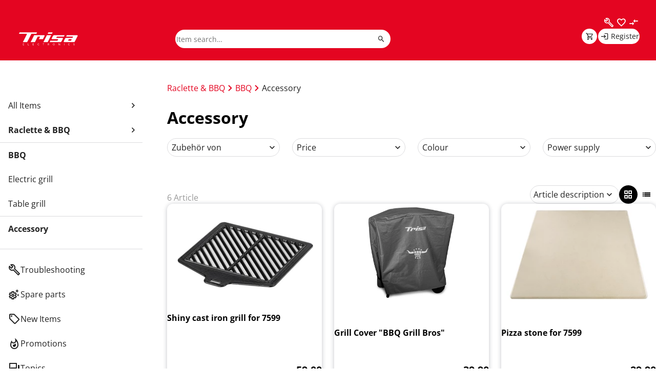

--- FILE ---
content_type: text/html; charset=utf-8
request_url: https://www.trisaelectronics.ch/en/raclette-grill/elektrogrill/elektrogrill-zubehoer/
body_size: 19877
content:
<!DOCTYPE html>
<html lang="en">
    <head>
        <title>Accessory - Trisa Electronics AG</title>
        <meta charset="utf-8">
        <meta http-equiv="X-UA-Compatible" content="IE=edge,chrome=1">
        <meta name="description" content="Grill accessories for versatile grilling - perfect for your needs.">
        
        <!-- Ready for Smartphones and Tablets -->
        <meta name="viewport" content="width=device-width, initial-scale=1.0, maximum-scale=5.0>
        <link rel="canonical" href="https://www.trisaelectronics.ch/en/raclette-grill/elektrogrill/elektrogrill-zubehoer/">
		<meta name="facebook-domain-verification" content="1ma32gpsrw7hkm8jffpk7hzndtejye" />
<meta name="p:domain_verify" content="ae35ff7ce7c7bc230226159029b3234a"/>

<link href="/webportal/config/layout/themes/project/assets/img/brand-logo-small.svg?v=20260128235434" rel="preload" as="image" type="image/svg+xml" fetchpriority="high">
<link href="/webportal/config/layout/themes/project/assets/img/brand-logo-large.svg?v=20260128235434" rel="preload" as="image" type="image/svg+xml" fetchpriority="high">
<!-- <link href="/webportal/config/layout/themes/project/generated/opensans.woff2" rel="preload" as="font" type="font/woff2" crossorigin> -->
<!--  -->
<link href="/webportal/config/layout/themes/project/generated/struct/opensans.f911b998.woff2" rel="preload" as="font" type="font/woff2" crossorigin>
    <link href="/webportal/config/layout/themes/project/generated/struct/tk-icons.a1b64340.eot" rel="preload" as="font" type="font/woff2" crossorigin>
    <link href="/webportal/config/layout/themes/project/generated/struct/tk-icons.53cc756f.woff2" rel="preload" as="font" type="font/woff2" crossorigin>
    <link href="/webportal/config/layout/themes/project/generated/struct/tk-icons.c9dd43e2.woff" rel="preload" as="font" type="font/woff" crossorigin>
    <link href="/webportal/config/layout/themes/project/generated/struct/tk-icons.919d47bb.ttf" rel="preload" as="font" type="font/ttf" crossorigin>
    <link href="/webportal/config/layout/themes/project/generated/struct/struct.css?v=1766397393333" rel="preload" as="style">
<!-- END PRELOAD -->
<!-- CSS -->
<link href="/webportal/config/layout/themes/project/generated/struct/struct.css?v=1766397393333" rel="stylesheet">
<noscript>
	<link href="/webportal/config/layout/themes/project/generated/struct/struct.css?v=1766397393333" rel="stylesheet">
</noscript>
<!-- END CSS -->
		<!-- JS -->
<!-- library -->

<script src="/webportal/config/layout/themes/project/generated/struct/struct.js" type="module"></script>
    <script>
    window.opacc||(window.opacc={}),window.opacc.systemUrls||(window.opacc.systemUrls={}),window.opacc.systemUrls={async:"/WebPortal/async.aspx",asyncReadOnly:"/WebPortal/AsyncReadOnly.aspx"};
    const tkFormValidityMessages = {
    badInput: 'Please enter a number.',
    patternMismatch: 'Please adjust the desired format.',
    rangeOverflow: 'Please choose a value no greater than {max}.',
    rangeUnderflow: 'Please choose a value not less than {min}.',
    stepMismatch: 'Please enter a valid value (multiple of {step}).',
    tooLong:
        'The text you entered is too long. Please shorten this text to no more than {maxLength} characters. You are currently using {length} characters.',
    tooShort:
        'The text you entered is too short. Please lengthen this text to {minLength} characters or more. You are currently using {length} characters.',
    typeMismatch: 'The value you entered for this field is invalid.',
    valueMissing: 'Please fill in this field.',
    // These properties must be empty.
    valid: '',
    customError: '',
};

const tkFormPasswordValidityMessages = {
    passwordNotMatching: 'The password does not match the one above.',
};

const tkFormExpandErrorMessages = {
    stepAdjust: 'The value you entered for this field is invalid. The value has been changed from {currentValue} to {newValue}.',
    existigName: 'This name {currentValue} already exists.',
};

if (!window.opacc) {
    window.opacc = {};
}

window.opacc.tkFormValidityMessages = tkFormValidityMessages;
window.opacc.tkFormPasswordValidityMessages = tkFormPasswordValidityMessages;
window.opacc.tkFormExpandErrorMessages = tkFormExpandErrorMessages;
    const tkFilterMessages = {
    emptyResult: { text: "No articles found!" },
    all: { text: "All" },
};

if (!window.opacc) {
    window.opacc = {};
}

window.opacc.tkFilterMessages = tkFilterMessages;
    const tkBasketMessages = {
    messageAddedToBasket: { code: '1-6-6221', text: 'added to the basket' },
};

if (!window.opacc) {
    window.opacc = {};
}

window.opacc.tkBasketMessages = tkBasketMessages;
    const tkDirectSearchSuggestMessages = {
    messageTooShort: { text: "At least %1 characters must be entered." },
    messageResultEmpty: { text: 'Unfortunately, no results could be found with the search term "".' },
    messageDangerousString: { code: '1-6-6260', text: 'Invalid character <.' },
    messageDisallowedCharacter: { code: '1-6-6260', text: 'Invalid character: %1' },
    messageWrongPattern: { code: '1-6-6260', text: 'Foischer Pättern' }
};

if (!window.opacc) {
    window.opacc = {};
}

window.opacc.tkDirectSearchSuggestMessages = tkDirectSearchSuggestMessages;
    </script>
<!-- end library -->
<!-- END JS -->
        <script src="/webportal/config/layout/themes/cv/js/src/classes/class.shop-the-look.js" type="module"></script>
    </head>
    <body class="overflow-y-scroll">
        <tk-manager>
            <tk-tracker data-tk-trackers="[{&quot;name&quot;:&quot;matomo&quot;,&quot;key&quot;:&quot;9Dsg31Bk&quot;},{&quot;name&quot;:&quot;google&quot;,&quot;key&quot;:&quot;GTM-NSJVJR&quot;}]" data-tk-tracker-wrapper>
                <!-- Matomo Tag Manager -->
<script type="text/javascript" script-src="self">
  var _mtm = window._mtm = window._mtm || [];
</script>
<!-- End Matomo Tag Manager -->
<!-- Google Tag Manager -->
<script type="text/javascript" script-src="self">
  var dataLayer = window.dataLayer = window.dataLayer || [];
</script>
<!-- End Google Tag Manager -->




                <!-- viewport -->
                <tk-viewport class="viewport" data-tk-viewport>
                    <!-- viewport__nav-meta -->
                    <div class="viewport__nav-meta">
    
</div>
                    <!-- end viewport__nav-meta -->
                    <!-- viewport__header -->
                    <!-- SessionVariable für letzte besuchte Seite setzen, wenn keine Login- oder Registrierungsseite aufgerufen wurde (Wird für Loginconfirmation benötigt)-->



<tk-header class="viewport__header">
    <header class="tk-header tk-header--fullwidth" data-tk-scroll-delta-y="5">
        <div class="tk-header__image"></div>
        <div class="tk-header__inner">
            <div class="tk-header__top">
                <a href="/en/start.htm" class="tk-header__brand">
                    <picture id="brand-logo">
                        <source srcset="/webportal/config/layout/themes/project/assets/img/brand-logo-large.svg?v=20260128235434" media="(min-width: 1200px)">
                        <img src="/webportal/config/layout/themes/project/assets/img/brand-logo-large.svg?v=20260128235434" alt="Brand Logo">
                    </picture>
                </a>
                <div class="tk-header__search">
                        <tk-search class="tk-search" data-tk-search-min-input-length="3">
        <form action="/en/search/Section1.htm" method="get" novalidate data-tk-search>
            <div class="tk-search__input">
                <div class="tk-search__actions--prefix">
                    <button class="tk-search__button tk-search__button--back" data-tk-search-back type="button">
                        <i class="tk-icon-arrow-back"></i>
                    </button>
                </div>
                <input type="search" id="form-search" name="query" value="" placeholder="Item search…" autocomplete="off" data-urlParam="query" >
                <div class="tk-search__actions--suffix">
                    <button class="tk-search__button tk-search__button--reset" data-tk-search-reset type="reset">
                        <i class="tk-icon-cross"></i>
                    </button>
                    <button
                        class="tk-search__button tk-search__button--submit"
                        data-tk-search-submit
                        type="submit"
                        title="Item search…"
                    >
                        <i class="tk-icon-search"></i>
                    </button>
                </div>
            </div>
        </form>
        <div class="tk-search__result" data-tk-search-result></div>
    </tk-search>

                </div>
            </div>
            <div class="tk-header__bottom">
                <button class="tk-nav-burger-header" data-tk-nav-open="catalogmenu" aria-label="open or close menu">
                    <span class="tk-nav-burger-header__label">Menu</span>
                </button>
                
                <div class="tk-header__account">
                    <div class="tk-header__account--pt1">
                        <a class="tk-button tk-button__header tk-button__header--empty" aria-label="visit faq" href="/en/faq.htm">
                            <span class="tk-button__icon"><i class="tk-icon-build"></i></span>
                        </a>
                            <tk-favorite-info
        data-tk-quantity=""
        data-tk-href="/en/favorite.htm"
        data-tk-is-multi
        data-tk-guest-user
    >
        <a
            href='/en/favorite.htm'
            class="tk-button tk-button__header tk-button__header--empty"
            title="Watchlist"
            data-count=""
        >
            <span class="tk-button__icon"><i class="tk-icon-heart"></i></span>
        </a>
    </tk-favorite-info>

                        <tk-compare-list-link
                            data-tk-compare-list-link-count="">
                            <a href="/en/compare.htm"
                                class="tk-button tk-button__header tk-button__header--empty"
                                data-count=""
                                title="Article comparison">
                                <span class="tk-button__icon"><i class="tk-icon-compare"></i></span>
                            </a>
                        </tk-compare-list-link>
                    </div>
                    <div class="tk-header__account--pt2">
                        <tk-minibasket
    class="tk-minibasket"
    data-tk-count-items-request-url="/id/9FD05EEB35F64E2CA3BEF3561775C5BEDBADBF12AF8E49D6B8051B50012EF8F4.htm"
    data-tk-get-content-request-url="/id/9FD05EEB35F64E2CA3BEF3561775C5BE3349E0F345904215A15D676785241DB3.htm"
>
    <button class="tk-button tk-button__header tk-button__header--empty tk-button--size-s" title="Basket" data-count="" data-tk-header-button>
        <span class="tk-button__icon"><i class="tk-icon-shopping-cart"></i></span>
    </button>
    <div class="tk-minibasket__overlay" data-tk-minibasket-overlay>
        <div class="tk-minibasket__title">Basket</div>
        <div class="tk-minibasket__content" data-tk-minibasket-content></div>
        <div class="tk-minibasket__footer">
            <a href="/en/basket.htm" class="tk-button tk-button--primary">
                <span class="tk-button__icon"><i class="tk-icon-basket"></i></span>
                <span class="tk-button__label">To the basket</span>
            </a>
        </div>
    </div>
</tk-minibasket>
                        
                            <a href="/en/login.htm" class="tk-button tk-button--primary tk-button__account tk-button--size-s" title="Login and Register">
                                <span class="tk-button__icon"><i class="tk-icon-login"></i></span>
                                <span class="tk-button__label">Register</span>
                            </a>
                        
                    </div>
                </div>
                
            </div>
        </div>
        <div data-tk-to-scroll-with><!-- dummy --></div>
    </header>
</tk-header>
                    <!-- end viewport__header -->

                    <!-- viewport__navigation -->
                    
<nav class="viewport__navigation " data-tk-nav-wrapper>
    <button
        class="tk-nav-burger-header tk-nav-burger-header--selected"
        data-tk-nav-close="catalogmenu"
        title="Open navigation"
        hidden
    >
        <span class="tk-nav-burger-header__label">Menu</span>
    </button>
    <tk-tabs-tab
        class="tk-tabs-tab tk-nav-burgerlist__tabgroup"
        data-tk-enable-links
        data-tk-initial-tab="1"
    >
        

    <div class="tk-tabs-tab__head tk-nav-burgerlist__tabs" data-tk-tab-head>
            <button class="tk-tabs-tab__item tk-tabs-tab__item--size-s" data-tk-url="/en/start.htm" >
Shop            </button>
    </div>

        <div class="tk-tabs-tab__body" data-tk-tab-body>
            <div class="tk-tabs-tab__content tk-nav-burgerlist__tab-content">
                    

    <tk-nav-sidebar
        True
        id="catalogmenu"
        class="tk-nav-sidebar"
        data-tk-current-menu-id="catalogmenu.C94.C125"
        data-tk-template-name="tk-navigation-sidebar"
        data-tk-nav-async-template-name="trisa-navigation-burgerlist"
        count="14"
    >
        <div class="tk-nav-sidebar__wrapper" data-tk-wrapper>

                <div class="tk-nav-sidebar-item tk-nav-sidebar-item--level-1 tk-nav-sidebar__overview" data-tk-nav-main>
                    <a href="/"><span class="tk-nav-sidebar-item__label">All Items</span></a>
                    <ul data-tk-nav-level="1">
                            <li  spa>
                                <a class="tk-nav-sidebar-item tk-nav-sidebar-item--list " href="/en/haar-koerperpflege/" >
                                        <i class="tk-nav-sidebar-item__icon tk-icon-spa"></i>
                                    <span class="tk-nav-sidebar-item__label">Beauty &amp; Wellness</span>
                                </a>
                            </li>
                            <li  blender>
                                <a class="tk-nav-sidebar-item tk-nav-sidebar-item--list " href="/en/kueche-haushalt/" >
                                        <i class="tk-nav-sidebar-item__icon tk-icon-blender"></i>
                                    <span class="tk-nav-sidebar-item__label">Kitchen &amp; Household</span>
                                </a>
                            </li>
                            <li  grill>
                                <a class="tk-nav-sidebar-item tk-nav-sidebar-item--list " href="/en/raclette-grill/" >
                                        <i class="tk-nav-sidebar-item__icon tk-icon-grill"></i>
                                    <span class="tk-nav-sidebar-item__label">Raclette &amp; BBQ</span>
                                </a>
                            </li>
                            <li  kitchen>
                                <a class="tk-nav-sidebar-item tk-nav-sidebar-item--list " href="/en/grossgeraete/" >
                                        <i class="tk-nav-sidebar-item__icon tk-icon-kitchen"></i>
                                    <span class="tk-nav-sidebar-item__label">Refrigerators</span>
                                </a>
                            </li>
                            <li  iron>
                                <a class="tk-nav-sidebar-item tk-nav-sidebar-item--list " href="/en/reinigen-buegeln/" >
                                        <i class="tk-nav-sidebar-item__icon tk-icon-iron"></i>
                                    <span class="tk-nav-sidebar-item__label">Cleaning &amp; Ironing</span>
                                </a>
                            </li>
                            <li  climate>
                                <a class="tk-nav-sidebar-item tk-nav-sidebar-item--list " href="/en/kuehl-heizgeraete/" >
                                        <i class="tk-nav-sidebar-item__icon tk-icon-climate"></i>
                                    <span class="tk-nav-sidebar-item__label">Climate &amp; Fragrance</span>
                                </a>
                            </li>
                            <li  golf>
                                <a class="tk-nav-sidebar-item tk-nav-sidebar-item--list " href="/en/golfwagen/" >
                                        <i class="tk-nav-sidebar-item__icon tk-icon-golf"></i>
                                    <span class="tk-nav-sidebar-item__label">Golf</span>
                                </a>
                            </li>
                    </ul>
                </div>

                        <div class="tk-nav-sidebar__overview" data-tk-nav-level="1">
                            <a class="tk-nav-sidebar-item tk-nav-sidebar-item--level-1 tk-nav-sidebar-item--selected" data-op-children-direct="4" href="/en/raclette-grill/" >
                                <span class="tk-nav-sidebar-item__label">Raclette &amp; BBQ</span>
                            </a>
        <ul>
                <li  >
                    <a class="tk-nav-sidebar-item tk-nav-sidebar-item--list" href="/en/raclette-grill/elektrogrill/" >
                        <span class="tk-nav-sidebar-item__label">BBQ</span>
                    </a>
                </li>
                <li  >
                    <a class="tk-nav-sidebar-item tk-nav-sidebar-item--list" href="/en/raclette-grill/raclette/" >
                        <span class="tk-nav-sidebar-item__label">Raclette</span>
                    </a>
                </li>
                <li  >
                    <a class="tk-nav-sidebar-item tk-nav-sidebar-item--list" href="/en/raclette-grill/fondue/" >
                        <span class="tk-nav-sidebar-item__label">Fondue</span>
                    </a>
                </li>
                <li  >
                    <a class="tk-nav-sidebar-item tk-nav-sidebar-item--list" href="/en/raclette-grill/pizza/" >
                        <span class="tk-nav-sidebar-item__label">Pizza oven</span>
                    </a>
                </li>
        </ul>
                        </div>
        <ul data-tk-nav-level="2">
                <li class="tk-nav-sidebar-item--has-children">
                    <a class="tk-nav-sidebar-item tk-nav-sidebar-item--level-2 tk-nav-sidebar-item--selected tk-nav-sidebar-item--current" data-op-children-direct="3" href="/en/raclette-grill/elektrogrill/" >
                        <span class="tk-nav-sidebar-item__label">BBQ</span>
                    </a>
                </li>
                <li class='' >
                    <a class="tk-nav-sidebar-item tk-nav-sidebar-item--level-3 " href="/en/raclette-grill/elektrogrill/elektrogrill/" >
                                <i class="tk-nav-sidebar-item__icon tk-icon-star"></i>
                            <span class="tk-nav-sidebar-item__label">Electric grill</span>
                    </a>
                </li>
                <li class='' >
                    <a class="tk-nav-sidebar-item tk-nav-sidebar-item--level-3 " href="/en/raclette-grill/elektrogrill/tischgrill/" >
                                <i class="tk-nav-sidebar-item__icon tk-icon-star"></i>
                            <span class="tk-nav-sidebar-item__label">Table grill</span>
                    </a>
                </li>
                <li class='' >
                    <a class="tk-nav-sidebar-item tk-nav-sidebar-item--level-3 tk-nav-sidebar-item--selected" href="/en/raclette-grill/elektrogrill/elektrogrill-zubehoer/" >
                                <i class="tk-nav-sidebar-item__icon tk-icon-star"></i>
                            <span class="tk-nav-sidebar-item__label">Accessory</span>
                    </a>
                </li>
        </ul>

        </div>
    </tk-nav-sidebar>






                    

    <tk-nav-sidebar
        False
        id="menu9-1"
        class="tk-nav-sidebar"
        data-tk-current-menu-id="menu9-1"
        data-tk-template-name="tk-navigation-sidebar"
        data-tk-nav-async-template-name="trisa-navigation-burgerlist"
        count="5"
    >
        <div class="tk-nav-sidebar__wrapper" data-tk-wrapper>

            <ul data-tk-nav-level="1">
                    <li  build>
                        <a class="tk-nav-sidebar-item tk-nav-sidebar-item--1 " href="/de/faq.htm" target='_passive'>
                                <i class="tk-nav-sidebar-item__icon tk-icon-build"></i>
                            <span class="tk-nav-sidebar-item__label">Troubleshooting</span>
                        </a>
                    </li>
                    <li  settings>
                        <a class="tk-nav-sidebar-item tk-nav-sidebar-item--1 " href="/en/zubehoer/" >
                                <i class="tk-nav-sidebar-item__icon tk-icon-settings"></i>
                            <span class="tk-nav-sidebar-item__label">Spare parts</span>
                        </a>
                    </li>
                    <li  local-offer>
                        <a class="tk-nav-sidebar-item tk-nav-sidebar-item--1 " href="/en/neuheiten/" >
                                <i class="tk-nav-sidebar-item__icon tk-icon-local-offer"></i>
                            <span class="tk-nav-sidebar-item__label">New Items</span>
                        </a>
                    </li>
                    <li  topseller>
                        <a class="tk-nav-sidebar-item tk-nav-sidebar-item--1 " href="/en/aktion/" >
                                <i class="tk-nav-sidebar-item__icon tk-icon-topseller"></i>
                            <span class="tk-nav-sidebar-item__label">Promotions</span>
                        </a>
                    </li>
                    <li  question>
                        <a class="tk-nav-sidebar-item tk-nav-sidebar-item--1 " href="/en/themen/" >
                                <i class="tk-nav-sidebar-item__icon tk-icon-question"></i>
                            <span class="tk-nav-sidebar-item__label">Topics</span>
                        </a>
                    </li>
            </ul>


        </div>
    </tk-nav-sidebar>






            </div>
            
        </div>
    </tk-tabs-tab>
    <div class="trisa-contact-widget">
        <a href="/en/contact.htm" aria-label="show contact widget"></a>
            <div class="trisa-contact-widget__icon">
                <svg xmlns="http://www.w3.org/2000/svg" height="24px" viewBox="0 0 24 24" width="24px" fill="#5f6368"><path d="M0 0h24v24H0V0z" fill="none"/><path d="M19 14v4h-2v-4h2M7 14v4H6c-.55 0-1-.45-1-1v-3h2m5-13c-4.97 0-9 4.03-9 9v7c0 1.66 1.34 3 3 3h3v-8H5v-2c0-3.87 3.13-7 7-7s7 3.13 7 7v2h-4v8h4v1h-7v2h6c1.66 0 3-1.34 3-3V10c0-4.97-4.03-9-9-9z"/></svg>
            </div>
            <div class="trisa-contact-widget__content">
                <span>Didn't find what you were looking for?</span>
                <span>We will be happy to advise you.</span>
            </div>
    </div>
</nav>
                    <!-- end viewport__navigation -->

                    <!-- viewport__content -->
                    <main class="viewport__content">
                        







    
        
    






<!-- content -->
<div class="content module-struct flex flex--col module-struct--category-buttons">

    <section class="viewport__breadcrumb">
                    <tk-breadcrumb class="tk-breadcrumb">
                <nav>
                    <ul data-tk-scrolling-wrapper>
                                        <li class="tk-breadcrumb-item "><a href='/en/raclette-grill/'>Raclette & BBQ</a></li>
                                        <li class="tk-breadcrumb-item "><a href='/en/raclette-grill/elektrogrill/'>BBQ</a></li>
                                        <li class="tk-breadcrumb-item tk-breadcrumb-item--active">Accessory</li>
                    </ul>
                </nav>
            </tk-breadcrumb>

    </section>

    <section class="viewport__title">
        <h1>Accessory</h1>
    </section>
    
    <section class="module-struct__section">
        <tk-filter data-tk-filter-type="url-param-filter">
            <div data-tk-filter-content>
                <tk-filter-group-wrapper
                    class="tk-filter-group-wrapper tk-filter-group-wrapper--no-border spacer-pt-0"
                    data-tk-filter-group-wrapper
                >
                    <div class="tk-filter-group-wrapper__header">
                        <button
                            type="button"
                            class="tk-button tk-button--tertiary"
                            data-tk-close-drilldown
                        >
                            <span class="tk-button__icon"><i class="tk-icon-keyboard-backspace"></i></span>
                            <span class="tk-button__label typ__body--bold">filter</span>
                        </button>
                        <tk-filter-result>
                            <button
                                class="tk-filter-result__remove tk-button tk-button--secondary tk-button--has-icon tk-button--size-s"
                                data-tk-filter-result-remove
                            >
                                <span class="tk-button__icon"><i class="tk-icon-trash"></i></span>
                                <span class="tk-button__label">Delete All</span>
                            </button>
                        </tk-filter-result>
                    </div>
                                <tk-filter-group
                data-tk-filter-group
                class="tk-filter-group "
                data-tk-filter-group-dropdown="CF1"
            >
                <button
                    class="tk-filter-group__button tk-button tk-button--secondary tk-button--has-icon"
                    data-tk-filter-group-toggle
                    
                >
                    <span class="tk-filter-group__selected-wrapper">
                        <span class="tk-button__label">Price</span>
                        <span class="tk-filter-group__selected" data-tk-filter-group-selected>
                             - 
                        </span>
                    </span>
                    <span class="tk-button__icon"><i class="tk-icon-expand-more"></i></span>
                </button>
                <tk-filter-dropdown
                    id="CF1"
                    class="tk-filter-dropdown tk-filter-dropdown--no-overflow tk-filter-dropdown--disable-search"
                    data-tk-filter-dropdown-id="CF1"
                    data-tk-filter-dropdown-attribute="cf-catalogprice"
                    data-tk-filter-dropdown-is-range
                    hidden
                >
                    <form>
                        <div class="tk-filter-dropdown__header">
                            <button
                                type="button"
                                class="tk-filter-dropdown__back tk-button tk-button--tertiary"
                                data-tk-filter-dropdown-jump-back
                            >
                                <span class="tk-button__icon"><i class="tk-icon-keyboard-backspace"></i></span>
                                <span class="tk-button__label typ__body--bold">Price</span>
                            </button>
                        </div>
                        <div class="tk-filter-dropdown__types">
                            <tk-form-range-slider
                                class="tk-form-range-slider"
                                data-tk-range-min="14.9"
                                data-tk-range-max="59"
                                data-tk-range-step="0.05"
                            >
                                <tk-form-element class="tk-form-range-slider__from tk-form-input tk-form-input--label-none tk-form-input--icon-suffix tk-form__hint tk-form-input--hint-suffix tk-form-input--size-s">
                                    <div class="tk-form__wrapper">
                                        <input
                                            type="text"
                                            id="cf-catalogprice-from"
                                            name="cf-catalogprice-from"
                                            value=""
                                            data-tk-range-from
                                            data-tk-ignore-field
                                        >
                                        <span class="tk-form__addon" data-tk-addon="suffix"></span>
                                    </div>
                                </tk-form-element>
                                <tk-form-element class="tk-form-range-slider__to tk-form-input tk-form-input--label-none tk-form-input--icon-suffix tk-form__hint tk-form-input--hint-suffix tk-form-input--size-s">
                                    <div class="tk-form__wrapper">
                                        <input
                                            type="text"
                                            id="cf-catalogprice-to"
                                            name="cf-catalogprice-to"
                                            value=""
                                            data-tk-range-to
                                            data-tk-ignore-field
                                        >
                                        <span class="tk-form__addon" data-tk-addon="suffix"></span>
                                    </div>
                                </tk-form-element>
                                <div class="tk-form-range-slider__slider" data-tk-slider></div>
                            </tk-form-range-slider>
                        </div>
                        <div class="tk-filter-dropdown__submit-wrapper">
                            <button type="button" class="tk-button tk-button--primary tk-button--has-icon tk-filter-dropdown__apply" data-tk-filter-apply>
                                <span class="tk-button__icon"><i class="tk-icon-check"></i></span>
                                <span class="tk-button__label">Apply</span>
                            </button>
                            <button type="submit" class="tk-button tk-button--primary tk-filter-dropdown__submit">
                                <span class="tk-button__label">Show article</span>
                            </button>
                        </div>
                    </form>
                </tk-filter-dropdown>
            </tk-filter-group>
        <tk-filter-group
            data-tk-filter-group
            class="tk-filter-group "
            data-tk-filter-group-dropdown="CF2"
        >
            <button
                class="tk-filter-group__button tk-button tk-button--secondary tk-button--has-icon"
                data-tk-filter-group-toggle
                
            >
                <span class="tk-filter-group__selected-wrapper">
                    <span class="tk-button__label">Colour</span>
                    <span class="tk-filter-group__selected" data-tk-filter-group-selected>
                            
                    </span>
                </span>
                <span class="tk-button__icon"><i class="tk-icon-expand-more"></i></span>
            </button>
            <tk-filter-dropdown
                id="CF2"
                class='tk-filter-dropdown '
                data-tk-filter-dropdown-id="CF2"
                data-tk-filter-dropdown-attribute="cf-color"
                hidden
            >
                <form>
                    <div class="tk-filter-dropdown__header">
                        <button
                            type="button"
                            class="tk-filter-dropdown__back tk-button tk-button--tertiary"
                            data-tk-filter-dropdown-jump-back
                        >
                            <span class="tk-button__icon"><i class="tk-icon-keyboard-backspace"></i></span>
                            <span class="tk-button__label typ__body--bold">Colour</span>
                        </button>
                        <tk-filter-search class="tk-filter-search tk-filter-dropdown__search">
                            <div class="tk-search__input tk-filter-search__input">
                                <input type="text" placeholder="Search…">
                                <div class="tk-search__actions--suffix">
                                    <button
                                        type="button"
                                        class="tk-search__button tk-search__button--submit"
                                        data-tk-search-submit
                                    >
                                        <i class="tk-icon-search"></i>
                                    </button>
                                </div>
                            </div>
                        </tk-filter-search>
                        <tk-filter-select-reset>
                            <button
                                type="button"
                                class="tk-button tk-button--secondary tk-button--size-s"
                            >
                                <span class="tk-button__icon">
                                    <i class="tk-icon-trash"></i>
                                </span>
                                <span class="tk-button__label">
                                    Reset
                                </span>
                            </button>
                        </tk-filter-select-reset>
                    </div>
                        <div class="tk-filter-dropdown__counter">
                            <span data-tk-filter-dropdown-counter>0</span>
                            <span>Filter active</span>
                        </div>
                    <div class="tk-filter-dropdown__types">
                        <div class="tk-filter-select " data-tk-filter-types>
                                <tk-form-element class="tk-form-checkbox tk-form-checkbox--size-s tk-filter-select__item hidden">
                                    <input
                                        id="CF2-filter-entry-0"
                                        type="checkbox"
                                        value="#novalue"
                                        name="cf-color"
                                        
                                    >
                                    <label for="CF2-filter-entry-0">not specified</label>
                                </tk-form-element>
                                <tk-form-element class="tk-form-checkbox tk-form-checkbox--size-s tk-filter-select__item ">
                                    <input
                                        id="CF2-filter-entry-1"
                                        type="checkbox"
                                        value="anthracite"
                                        name="cf-color"
                                        
                                    >
                                    <label for="CF2-filter-entry-1">anthracite</label>
                                </tk-form-element>
                        </div>
                    </div>
                    <div class="tk-filter-dropdown__submit-wrapper">
                        <button type="button" class="tk-button tk-button--primary tk-button--has-icon tk-filter-dropdown__apply" data-tk-filter-apply>
                            <span class="tk-button__icon"><i class="tk-icon-check"></i></span>
                            <span class="tk-button__label">Apply</span>
                        </button>
                        <button type="submit" class="tk-button tk-button--primary tk-filter-dropdown__submit">
                            <span class="tk-button__label">Show article</span>
                        </button>
                    </div>
                </form>
            </tk-filter-dropdown>
        </tk-filter-group>
        <tk-filter-group
            data-tk-filter-group
            class="tk-filter-group "
            data-tk-filter-group-dropdown="CF4"
        >
            <button
                class="tk-filter-group__button tk-button tk-button--secondary tk-button--has-icon"
                data-tk-filter-group-toggle
                
            >
                <span class="tk-filter-group__selected-wrapper">
                    <span class="tk-button__label">Power supply</span>
                    <span class="tk-filter-group__selected" data-tk-filter-group-selected>
                            
                    </span>
                </span>
                <span class="tk-button__icon"><i class="tk-icon-expand-more"></i></span>
            </button>
            <tk-filter-dropdown
                id="CF4"
                class='tk-filter-dropdown '
                data-tk-filter-dropdown-id="CF4"
                data-tk-filter-dropdown-attribute="cf-energysupply"
                hidden
            >
                <form>
                    <div class="tk-filter-dropdown__header">
                        <button
                            type="button"
                            class="tk-filter-dropdown__back tk-button tk-button--tertiary"
                            data-tk-filter-dropdown-jump-back
                        >
                            <span class="tk-button__icon"><i class="tk-icon-keyboard-backspace"></i></span>
                            <span class="tk-button__label typ__body--bold">Power supply</span>
                        </button>
                        <tk-filter-search class="tk-filter-search tk-filter-dropdown__search">
                            <div class="tk-search__input tk-filter-search__input">
                                <input type="text" placeholder="Search…">
                                <div class="tk-search__actions--suffix">
                                    <button
                                        type="button"
                                        class="tk-search__button tk-search__button--submit"
                                        data-tk-search-submit
                                    >
                                        <i class="tk-icon-search"></i>
                                    </button>
                                </div>
                            </div>
                        </tk-filter-search>
                        <tk-filter-select-reset>
                            <button
                                type="button"
                                class="tk-button tk-button--secondary tk-button--size-s"
                            >
                                <span class="tk-button__icon">
                                    <i class="tk-icon-trash"></i>
                                </span>
                                <span class="tk-button__label">
                                    Reset
                                </span>
                            </button>
                        </tk-filter-select-reset>
                    </div>
                        <div class="tk-filter-dropdown__counter">
                            <span data-tk-filter-dropdown-counter>0</span>
                            <span>Filter active</span>
                        </div>
                    <div class="tk-filter-dropdown__types">
                        <div class="tk-filter-select " data-tk-filter-types>
                                <tk-form-element class="tk-form-checkbox tk-form-checkbox--size-s tk-filter-select__item hidden">
                                    <input
                                        id="CF4-filter-entry-0"
                                        type="checkbox"
                                        value="#novalue"
                                        name="cf-energysupply"
                                        
                                    >
                                    <label for="CF4-filter-entry-0">not specified</label>
                                </tk-form-element>
                                <tk-form-element class="tk-form-checkbox tk-form-checkbox--size-s tk-filter-select__item ">
                                    <input
                                        id="CF4-filter-entry-1"
                                        type="checkbox"
                                        value="9"
                                        name="cf-energysupply"
                                        
                                    >
                                    <label for="CF4-filter-entry-1">other</label>
                                </tk-form-element>
                        </div>
                    </div>
                    <div class="tk-filter-dropdown__submit-wrapper">
                        <button type="button" class="tk-button tk-button--primary tk-button--has-icon tk-filter-dropdown__apply" data-tk-filter-apply>
                            <span class="tk-button__icon"><i class="tk-icon-check"></i></span>
                            <span class="tk-button__label">Apply</span>
                        </button>
                        <button type="submit" class="tk-button tk-button--primary tk-filter-dropdown__submit">
                            <span class="tk-button__label">Show article</span>
                        </button>
                    </div>
                </form>
            </tk-filter-dropdown>
        </tk-filter-group>
        <tk-filter-group
            data-tk-filter-group
            class="tk-filter-group "
            data-tk-filter-group-dropdown="CF10"
        >
            <button
                class="tk-filter-group__button tk-button tk-button--secondary tk-button--has-icon"
                data-tk-filter-group-toggle
                
            >
                <span class="tk-filter-group__selected-wrapper">
                    <span class="tk-button__label">Zubehör von</span>
                    <span class="tk-filter-group__selected" data-tk-filter-group-selected>
                            
                    </span>
                </span>
                <span class="tk-button__icon"><i class="tk-icon-expand-more"></i></span>
            </button>
            <tk-filter-dropdown
                id="CF10"
                class='tk-filter-dropdown '
                data-tk-filter-dropdown-id="CF10"
                data-tk-filter-dropdown-attribute="cf-accessoriesfor"
                hidden
            >
                <form>
                    <div class="tk-filter-dropdown__header">
                        <button
                            type="button"
                            class="tk-filter-dropdown__back tk-button tk-button--tertiary"
                            data-tk-filter-dropdown-jump-back
                        >
                            <span class="tk-button__icon"><i class="tk-icon-keyboard-backspace"></i></span>
                            <span class="tk-button__label typ__body--bold">Zubehör von</span>
                        </button>
                        <tk-filter-search class="tk-filter-search tk-filter-dropdown__search">
                            <div class="tk-search__input tk-filter-search__input">
                                <input type="text" placeholder="Search…">
                                <div class="tk-search__actions--suffix">
                                    <button
                                        type="button"
                                        class="tk-search__button tk-search__button--submit"
                                        data-tk-search-submit
                                    >
                                        <i class="tk-icon-search"></i>
                                    </button>
                                </div>
                            </div>
                        </tk-filter-search>
                        <tk-filter-select-reset>
                            <button
                                type="button"
                                class="tk-button tk-button--secondary tk-button--size-s"
                            >
                                <span class="tk-button__icon">
                                    <i class="tk-icon-trash"></i>
                                </span>
                                <span class="tk-button__label">
                                    Reset
                                </span>
                            </button>
                        </tk-filter-select-reset>
                    </div>
                        <div class="tk-filter-dropdown__counter">
                            <span data-tk-filter-dropdown-counter>0</span>
                            <span>Filter active</span>
                        </div>
                    <div class="tk-filter-dropdown__types">
                        <div class="tk-filter-select " data-tk-filter-types>
                                <tk-form-element class="tk-form-checkbox tk-form-checkbox--size-s tk-filter-select__item ">
                                    <input
                                        id="CF10-filter-entry-0"
                                        type="checkbox"
                                        value="132"
                                        name="cf-accessoriesfor"
                                        
                                    >
                                    <label for="CF10-filter-entry-0">7624.5545 - Bamboo Tischgrill</label>
                                </tk-form-element>
                                <tk-form-element class="tk-form-checkbox tk-form-checkbox--size-s tk-filter-select__item ">
                                    <input
                                        id="CF10-filter-entry-1"
                                        type="checkbox"
                                        value="317"
                                        name="cf-accessoriesfor"
                                        
                                    >
                                    <label for="CF10-filter-entry-1">7624.9800 - Grillplatte "Bamboo Grill"</label>
                                </tk-form-element>
                                <tk-form-element class="tk-form-checkbox tk-form-checkbox--size-s tk-filter-select__item ">
                                    <input
                                        id="CF10-filter-entry-2"
                                        type="checkbox"
                                        value="651"
                                        name="cf-accessoriesfor"
                                        
                                    >
                                    <label for="CF10-filter-entry-2">7624.9801 - Thermostat "Bamboo Grill"</label>
                                </tk-form-element>
                                <tk-form-element class="tk-form-checkbox tk-form-checkbox--size-s tk-filter-select__item ">
                                    <input
                                        id="CF10-filter-entry-3"
                                        type="checkbox"
                                        value="869"
                                        name="cf-accessoriesfor"
                                        
                                    >
                                    <label for="CF10-filter-entry-3">7596.4245 - Grill BBQ Star 2 in 1</label>
                                </tk-form-element>
                                <tk-form-element class="tk-form-checkbox tk-form-checkbox--size-s tk-filter-select__item ">
                                    <input
                                        id="CF10-filter-entry-4"
                                        type="checkbox"
                                        value="485"
                                        name="cf-accessoriesfor"
                                        
                                    >
                                    <label for="CF10-filter-entry-4">7597.8345 - Grill "BBQ Power Grill"</label>
                                </tk-form-element>
                                <tk-form-element class="tk-form-checkbox tk-form-checkbox--size-s tk-filter-select__item ">
                                    <input
                                        id="CF10-filter-entry-5"
                                        type="checkbox"
                                        value="109"
                                        name="cf-accessoriesfor"
                                        
                                    >
                                    <label for="CF10-filter-entry-5">7606.8345 - Elektrogrill "BBQ0683"</label>
                                </tk-form-element>
                                <tk-form-element class="tk-form-checkbox tk-form-checkbox--size-s tk-filter-select__item ">
                                    <input
                                        id="CF10-filter-entry-6"
                                        type="checkbox"
                                        value="756"
                                        name="cf-accessoriesfor"
                                        
                                    >
                                    <label for="CF10-filter-entry-6">7607.8345 - Elektrogrill "BBQ0783"</label>
                                </tk-form-element>
                                <tk-form-element class="tk-form-checkbox tk-form-checkbox--size-s tk-filter-select__item ">
                                    <input
                                        id="CF10-filter-entry-7"
                                        type="checkbox"
                                        value="938"
                                        name="cf-accessoriesfor"
                                        
                                    >
                                    <label for="CF10-filter-entry-7">7630.4245 - Elektrogrill Grill Force 2200</label>
                                </tk-form-element>
                                <tk-form-element class="tk-form-checkbox tk-form-checkbox--size-s tk-filter-select__item ">
                                    <input
                                        id="CF10-filter-entry-8"
                                        type="checkbox"
                                        value="885"
                                        name="cf-accessoriesfor"
                                        
                                    >
                                    <label for="CF10-filter-entry-8">7599.4145 - Elektrogrill "BBQ Grill X-800"</label>
                                </tk-form-element>
                                <tk-form-element class="tk-form-checkbox tk-form-checkbox--size-s tk-filter-select__item ">
                                    <input
                                        id="CF10-filter-entry-9"
                                        type="checkbox"
                                        value="555"
                                        name="cf-accessoriesfor"
                                        
                                    >
                                    <label for="CF10-filter-entry-9">7599.9801 - Grillrost emailliert XL</label>
                                </tk-form-element>
                                <tk-form-element class="tk-form-checkbox tk-form-checkbox--size-s tk-filter-select__item ">
                                    <input
                                        id="CF10-filter-entry-10"
                                        type="checkbox"
                                        value="729"
                                        name="cf-accessoriesfor"
                                        
                                    >
                                    <label for="CF10-filter-entry-10">7599.9802 - Pizza Stein</label>
                                </tk-form-element>
                                <tk-form-element class="tk-form-checkbox tk-form-checkbox--size-s tk-filter-select__item ">
                                    <input
                                        id="CF10-filter-entry-11"
                                        type="checkbox"
                                        value="256"
                                        name="cf-accessoriesfor"
                                        
                                    >
                                    <label for="CF10-filter-entry-11">7599.9803 - Pizza Schaufel</label>
                                </tk-form-element>
                                <tk-form-element class="tk-form-checkbox tk-form-checkbox--size-s tk-filter-select__item ">
                                    <input
                                        id="CF10-filter-entry-12"
                                        type="checkbox"
                                        value="730"
                                        name="cf-accessoriesfor"
                                        
                                    >
                                    <label for="CF10-filter-entry-12">7599.9800 - Abtropfschale XL</label>
                                </tk-form-element>
                        </div>
                    </div>
                    <div class="tk-filter-dropdown__submit-wrapper">
                        <button type="button" class="tk-button tk-button--primary tk-button--has-icon tk-filter-dropdown__apply" data-tk-filter-apply>
                            <span class="tk-button__icon"><i class="tk-icon-check"></i></span>
                            <span class="tk-button__label">Apply</span>
                        </button>
                        <button type="submit" class="tk-button tk-button--primary tk-filter-dropdown__submit">
                            <span class="tk-button__label">Show article</span>
                        </button>
                    </div>
                </form>
            </tk-filter-dropdown>
        </tk-filter-group>

                    
                    <button
                        type="button"
                        class="tk-filter-group-wrapper__more-expand tk-button tk-button--tertiary tk-button--has-icon"
                        data-tk-filter-group-expand
                        data-tk-filter-group-more
                        hidden
                    >
                        <span class="tk-button__icon"><i class="tk-icon-add"></i></span>
                        <span class="tk-button__label">Show filter</span>
                    </button>
                    <button
                        type="button"
                        class="tk-filter-group-wrapper__more-collapse tk-button tk-button--tertiary tk-button--has-icon"
                        data-tk-filter-group-collapse
                        data-tk-filter-group-more
                        hidden
                    >
                        <span class="tk-button__icon"><i class="tk-icon-remove"></i></span>
                        <span class="tk-button__label">Hide filter</span>
                    </button>
                    <div class="tk-filter-group-wrapper__submit">
                        <button
                            class="tk-button tk-button--primary tk-button--has-icon"
                            data-tk-close-drilldown
                        >
                            <span class="tk-button__icon"><i class="tk-icon-check"></i></span>
                            <span class="tk-button__label">Show article</span>
                        </button>
                    </div>
                </tk-filter-group-wrapper>
                <tk-filter-drilldown-button class="tk-filter-drilldown-button" hidden>
                    <button
                        type="button"
                        class="tk-button tk-button--secondary tk-button--has-icon"
                    >
                        <span class="tk-button__icon"><i class="tk-icon-filter"></i></span>
                        <span class="tk-button__label">filter</span>
                        <span class="tk-filter-drilldown-button__count" data-tk-filter-drilldown-button-count></span>
                    </button>
                </tk-filter-drilldown-button>
                
                <div class="spacer-mv-4">
                    

                </div>

                <tk-article-list
                    class="tk-article-list module-struct__list "
                    data-tk-article-list-to-sort
                    data-tk-article-list-to-switch-layout
                    data-tk-article-list
                >
                    <div class="tk-article-list__header" data-tk-article-list-header>
                        <span class="tk-article-list__counter">
                            
                                6
                             Article
                        </span>

                        <div class="tk-article-list__actions">
                                    <tk-context-menu
            class="tk-context-menu tk-context-menu--responsive"
            data-tk-show-always
        >
            <button
                class="tk-button tk-button--secondary tk-button--only-icon hide-l"
                title="Article description"
                data-tk-context-button
            >
                <span class="tk-button__icon"><i class="tk-icon-sort"></i></span>
            </button>
            <button
                class="tk-button tk-button--secondary tk-article-list__sort hide show-f-l"
                title="Article description"
                data-tk-context-button
            >
                <span class="tk-button__label">Article description</span>
                <span class="tk-button__icon"><i class="tk-icon-expand-more"></i></span>
            </button>
            <tk-article-list-sort
                class="tk-context-menu__items"
                data-tk-action="https://www.trisaelectronics.ch/en/raclette-grill/elektrogrill/elektrogrill-zubehoer/"
                data-tk-article-list-sort-name="field-sort"
                data-tk-context-items
            >
                    <button class="tk-form-list-item tk-form-list-item--selected" value="CI1">
                        <span class="tk-button__label">Article description</span>
                    </button>
                    <button class="tk-form-list-item " value="CI2">
                        <span class="tk-button__label">Article nr.</span>
                    </button>
                    <button class="tk-form-list-item " value="CI3">
                        <span class="tk-button__label">List price up</span>
                    </button>
                    <button class="tk-form-list-item " value="CI4">
                        <span class="tk-button__label">List price down</span>
                    </button>
                    <button class="tk-form-list-item " value="CI5">
                        <span class="tk-button__label">Bezeichnung Aufsteigend</span>
                    </button>
                    <button class="tk-form-list-item " value="CI6">
                        <span class="tk-button__label">Bezeichnung Absteigend</span>
                    </button>
            </tk-article-list-sort>
        </tk-context-menu>

                            <tk-article-list-layout-switch
    class="tk-form-toggle-group trisa-switcher"
    data-tk-url="/id/9FD05EEB35F64E2CA3BEF3561775C5BE98E0C1FA75CB47E990F9ED1C3B49BF9A.htm"
>
    <tk-form-element class="tk-form-toggle tk-form-toggle--only-icon">
        <input
            type="radio"
            id="article-list-layout-tile"
            name="article-list-layout"
            value="tile"
            checked
        >
        <label for="article-list-layout-tile" title="To the tile view">
            <i class="tk-icon-tile"></i>
        </label>
    </tk-form-element>
    <tk-form-element class="tk-form-toggle tk-form-toggle--only-icon">
        <input
            type="radio"
            id="article-list-layout-list"
            name="article-list-layout"
            value="list"
            data-tk-layout-class-name="tk-article-list--row"
            
        >
        <label for="article-list-layout-list" title="To list view">
            <i class="tk-icon-list"></i>
        </label>
    </tk-form-element>
</tk-article-list-layout-switch>
                        </div>
                    </div>

                    <div class="tk-article-list__grid" data-tk-article-list-grid>
                        
                        <!-- content -->
                        <!-- end content -->
                            
                                
    

<article class="tk-article ">
    <a href="/en/shiny-cast-iron-grill-for-7599-7667.html" aria-label="Shiny cast iron grill for 7599" class="tk-article__link"></a>
    <div class="tk-article__flags">
        <tk-flag class="tk-flag  ">
    
    
    

    <template data-tk-flag-merged>
        <div class="tk-flag__item tk-flag__item--summarized">
            <tk-tooltip class="tk-tooltip tk-tooltip--hide-marker" data-tk-tooltip-content=""></tk-tooltip>
        </div>
    </template>
</tk-flag>
    </div>
    <div class="trisa-article__elabel">
        
    </div>
    <div class="tk-article__media">
                <img loading="lazy" src="/CatCache/catcache.1/pictures/7599.9801/7599.9801_cp_m_1.webp" alt="Shiny cast iron grill for 7599" height="200" />

    </div>
    <div class="tk-article__title">
        <span class="typ__body typ__body--small"></span>
        <span class="typ__body typ__body--bold">Shiny cast iron grill for 7599</span>
    </div>
        
            <div class="tk-article__stock">
                <tk-stock
    class="tk-stock"
    data-tk-async-url="/id/9FD05EEB35F64E2CA3BEF3561775C5BE812ABDB383FA439C925101FE1D609B4C.htm"
    data-tk-cat-item-id="140,4536"
    data-tk-article-id="7667"
    data-trisa-article-no="7599.9801"
    data-trisa-stockpool-no="39"
    data-tk-stock-type="11"
    data-tk-stock-location="1"
    data-tk-dispo=""
    data-tk-dispo-date=""
    data-tk-loading-type="1"
></tk-stock>
            </div>
            <div class="tk-article__actions">
                <div class="tk-article__prices">
                    <trisa-price
                        data-tk-price-wrapper
                        data-quantity="1"
                        data-tk-article-id="7667"
                        data-tk-async-url="/id/9FD05EEB35F64E2CA3BEF3561775C5BE100ACCE3446843ED81680283F86D633C.htm"
                        class="tk-price"
                    >
                        <div class="tk-price__basic" data-tk-price-basic>
                            <span class="tk-price__currency">CHF</span>
                            <span class="tk-price__value">59.00</span>
                        </div>
                        <div class="tk-price__service" data-tk-price-service>
                            <span class="tk-price__currency"></span>
                            <span class="tk-price__value"></span>
                        </div>
                    </trisa-price>
                </div>

                    <tk-context-menu class="tk-context-menu tk-article__more">
    <button
        class="tk-button tk-button--secondary tk-button--only-icon"
        title="Show more"
        data-tk-context-button
        hidden
    >
        <span class="tk-button__icon"><i class="tk-icon-more"></i></span>
    </button>
    <div class="tk-context-menu__items" data-tk-context-items>
            <tk-compare-button
        class="tk-compare-button "
        data-tk-compare="compare_art_7667"
        data-tk-compare-type="art"
        data-tk-compare-item="7667"
    >
        <button
            class="tk-compare-button__button tk-button tk-button--secondary tk-button--only-icon"
            title="Add to comparison"
        >
            <span class="tk-button__icon"><i class="tk-icon-compare"></i></span>
            <span class="tk-button__label">
Add to comparison            </span>
        </button>
    </tk-compare-button>

            <tk-favorite-button
        data-tk-art-bo-id="7667"
        data-tk-art-number="7599.9801"
        data-tk-async-count-id="favCount"
        data-tk-multi-favorites-action="add"
        data-tk-on-list=""
        data-tk-saldoc-bo-id-target=""
        data-tk-saldoc-bo-id-source=""
        data-tk-max-list="10"
        data-tk-max-position="50"
        data-tk-list-name="watchlist"
        class="tk-context-menu__favorite-button"
        data-tk-guest-user
    >
        <button
            class="tk-button tk-button--secondary tk-button--has-icon tk-button--only-icon "
            title="Add to Favorites"
            
        >
                <span class="tk-button__icon">
                    <i class="tk-icon-heart"></i>
                </span>
                <span class="tk-button__label">Memorize</span>
        </button>
    </tk-favorite-button>

    </div>
</tk-context-menu>
                    <div class="tk-article__basket">
                        <tk-dialog
                            data-tk-url="/id/9FD05EEB35F64E2CA3BEF3561775C5BE6EF50A31D8534FF6BD91D9FD7D72763B.htm"
                        >
                            <button class="tk-button tk-button--primary tk-button--has-icon tk-button--only-icon tk-button--size-l" aria-label="basketactionbutton" title="Basket">
                                <span class="tk-button__icon"><i class="tk-icon-shopping-cart"></i></span>
                                <span class="tk-button__label">Basket</span>
                            </button>
                        </tk-dialog>
                    </div>
            </div>
        
</article>
                            
                        
                        <!-- content -->
                        <!-- end content -->
                            
                                
    

<article class="tk-article ">
    <a href="/en/grill-cover-_bbq-grill-bros_-7547.html" aria-label="Grill Cover &quot;BBQ Grill Bros&quot;" class="tk-article__link"></a>
    <div class="tk-article__flags">
        <tk-flag class="tk-flag  ">
    
    
    

    <template data-tk-flag-merged>
        <div class="tk-flag__item tk-flag__item--summarized">
            <tk-tooltip class="tk-tooltip tk-tooltip--hide-marker" data-tk-tooltip-content=""></tk-tooltip>
        </div>
    </template>
</tk-flag>
    </div>
    <div class="trisa-article__elabel">
        
    </div>
    <div class="tk-article__media">
                <img loading="lazy" src="/CatCache/catcache.1/pictures/7606.9800/7606.9800_cp_m_1.webp" alt="Grill Cover "BBQ Grill Bros"" height="200" />

    </div>
    <div class="tk-article__title">
        <span class="typ__body typ__body--small"></span>
        <span class="typ__body typ__body--bold">Grill Cover &quot;BBQ Grill Bros&quot;</span>
    </div>
        
            <div class="tk-article__stock">
                <tk-stock
    class="tk-stock"
    data-tk-async-url="/id/9FD05EEB35F64E2CA3BEF3561775C5BE720333EA247A426C9BDC2AF3BCCC6FE8.htm"
    data-tk-cat-item-id="140,5147"
    data-tk-article-id="7547"
    data-trisa-article-no="7606.9800"
    data-trisa-stockpool-no="39"
    data-tk-stock-type="11"
    data-tk-stock-location="1"
    data-tk-dispo=""
    data-tk-dispo-date=""
    data-tk-loading-type="1"
></tk-stock>
            </div>
            <div class="tk-article__actions">
                <div class="tk-article__prices">
                    <trisa-price
                        data-tk-price-wrapper
                        data-quantity="1"
                        data-tk-article-id="7547"
                        data-tk-async-url="/id/9FD05EEB35F64E2CA3BEF3561775C5BE1775D3F6ECE944E58C7CEA86D2F8FC88.htm"
                        class="tk-price"
                    >
                        <div class="tk-price__basic" data-tk-price-basic>
                            <span class="tk-price__currency">CHF</span>
                            <span class="tk-price__value">39.90</span>
                        </div>
                        <div class="tk-price__service" data-tk-price-service>
                            <span class="tk-price__currency"></span>
                            <span class="tk-price__value"></span>
                        </div>
                    </trisa-price>
                </div>

                    <tk-context-menu class="tk-context-menu tk-article__more">
    <button
        class="tk-button tk-button--secondary tk-button--only-icon"
        title="Show more"
        data-tk-context-button
        hidden
    >
        <span class="tk-button__icon"><i class="tk-icon-more"></i></span>
    </button>
    <div class="tk-context-menu__items" data-tk-context-items>
            <tk-compare-button
        class="tk-compare-button "
        data-tk-compare="compare_art_7547"
        data-tk-compare-type="art"
        data-tk-compare-item="7547"
    >
        <button
            class="tk-compare-button__button tk-button tk-button--secondary tk-button--only-icon"
            title="Add to comparison"
        >
            <span class="tk-button__icon"><i class="tk-icon-compare"></i></span>
            <span class="tk-button__label">
Add to comparison            </span>
        </button>
    </tk-compare-button>

            <tk-favorite-button
        data-tk-art-bo-id="7547"
        data-tk-art-number="7606.9800"
        data-tk-async-count-id="favCount"
        data-tk-multi-favorites-action="add"
        data-tk-on-list=""
        data-tk-saldoc-bo-id-target=""
        data-tk-saldoc-bo-id-source=""
        data-tk-max-list="10"
        data-tk-max-position="50"
        data-tk-list-name="watchlist"
        class="tk-context-menu__favorite-button"
        data-tk-guest-user
    >
        <button
            class="tk-button tk-button--secondary tk-button--has-icon tk-button--only-icon "
            title="Add to Favorites"
            
        >
                <span class="tk-button__icon">
                    <i class="tk-icon-heart"></i>
                </span>
                <span class="tk-button__label">Memorize</span>
        </button>
    </tk-favorite-button>

    </div>
</tk-context-menu>
                    <div class="tk-article__basket">
                        <tk-dialog
                            data-tk-url="/id/9FD05EEB35F64E2CA3BEF3561775C5BE9BDF0F75A94F4FB5A41D5CE313348239.htm"
                        >
                            <button class="tk-button tk-button--primary tk-button--has-icon tk-button--only-icon tk-button--size-l" aria-label="basketactionbutton" title="Basket">
                                <span class="tk-button__icon"><i class="tk-icon-shopping-cart"></i></span>
                                <span class="tk-button__label">Basket</span>
                            </button>
                        </tk-dialog>
                    </div>
            </div>
        
</article>
                            
                        
                        <!-- content -->
                        <!-- end content -->
                            
                                
    

<article class="tk-article ">
    <a href="/en/pizza-stone-for-7599-7668.html" aria-label="Pizza stone for 7599" class="tk-article__link"></a>
    <div class="tk-article__flags">
        <tk-flag class="tk-flag  ">
    
    
    

    <template data-tk-flag-merged>
        <div class="tk-flag__item tk-flag__item--summarized">
            <tk-tooltip class="tk-tooltip tk-tooltip--hide-marker" data-tk-tooltip-content=""></tk-tooltip>
        </div>
    </template>
</tk-flag>
    </div>
    <div class="trisa-article__elabel">
        
    </div>
    <div class="tk-article__media">
                <img loading="lazy" src="/CatCache/catcache.1/pictures/7599.9802/7599.9802_cp_m_1.webp" alt="Pizza stone for 7599" height="200" />

    </div>
    <div class="tk-article__title">
        <span class="typ__body typ__body--small"></span>
        <span class="typ__body typ__body--bold">Pizza stone for 7599</span>
    </div>
        
            <div class="tk-article__stock">
                <tk-stock
    class="tk-stock"
    data-tk-async-url="/id/9FD05EEB35F64E2CA3BEF3561775C5BE2B2A78EB6BAE4BBE9B7FB3E0D02546EC.htm"
    data-tk-cat-item-id="140,4537"
    data-tk-article-id="7668"
    data-trisa-article-no="7599.9802"
    data-trisa-stockpool-no="39"
    data-tk-stock-type="11"
    data-tk-stock-location="1"
    data-tk-dispo=""
    data-tk-dispo-date=""
    data-tk-loading-type="1"
></tk-stock>
            </div>
            <div class="tk-article__actions">
                <div class="tk-article__prices">
                    <trisa-price
                        data-tk-price-wrapper
                        data-quantity="1"
                        data-tk-article-id="7668"
                        data-tk-async-url="/id/9FD05EEB35F64E2CA3BEF3561775C5BEB2DDB482ED424A54B9DD46876E34D796.htm"
                        class="tk-price"
                    >
                        <div class="tk-price__basic" data-tk-price-basic>
                            <span class="tk-price__currency">CHF</span>
                            <span class="tk-price__value">29.90</span>
                        </div>
                        <div class="tk-price__service" data-tk-price-service>
                            <span class="tk-price__currency"></span>
                            <span class="tk-price__value"></span>
                        </div>
                    </trisa-price>
                </div>

                    <tk-context-menu class="tk-context-menu tk-article__more">
    <button
        class="tk-button tk-button--secondary tk-button--only-icon"
        title="Show more"
        data-tk-context-button
        hidden
    >
        <span class="tk-button__icon"><i class="tk-icon-more"></i></span>
    </button>
    <div class="tk-context-menu__items" data-tk-context-items>
            <tk-compare-button
        class="tk-compare-button "
        data-tk-compare="compare_art_7668"
        data-tk-compare-type="art"
        data-tk-compare-item="7668"
    >
        <button
            class="tk-compare-button__button tk-button tk-button--secondary tk-button--only-icon"
            title="Add to comparison"
        >
            <span class="tk-button__icon"><i class="tk-icon-compare"></i></span>
            <span class="tk-button__label">
Add to comparison            </span>
        </button>
    </tk-compare-button>

            <tk-favorite-button
        data-tk-art-bo-id="7668"
        data-tk-art-number="7599.9802"
        data-tk-async-count-id="favCount"
        data-tk-multi-favorites-action="add"
        data-tk-on-list=""
        data-tk-saldoc-bo-id-target=""
        data-tk-saldoc-bo-id-source=""
        data-tk-max-list="10"
        data-tk-max-position="50"
        data-tk-list-name="watchlist"
        class="tk-context-menu__favorite-button"
        data-tk-guest-user
    >
        <button
            class="tk-button tk-button--secondary tk-button--has-icon tk-button--only-icon "
            title="Add to Favorites"
            
        >
                <span class="tk-button__icon">
                    <i class="tk-icon-heart"></i>
                </span>
                <span class="tk-button__label">Memorize</span>
        </button>
    </tk-favorite-button>

    </div>
</tk-context-menu>
                    <div class="tk-article__basket">
                        <tk-dialog
                            data-tk-url="/id/9FD05EEB35F64E2CA3BEF3561775C5BE1D975BE475AC4B879077C42D344B613C.htm"
                        >
                            <button class="tk-button tk-button--primary tk-button--has-icon tk-button--only-icon tk-button--size-l" aria-label="basketactionbutton" title="Basket">
                                <span class="tk-button__icon"><i class="tk-icon-shopping-cart"></i></span>
                                <span class="tk-button__label">Basket</span>
                            </button>
                        </tk-dialog>
                    </div>
            </div>
        
</article>
                            
                        
                        <!-- content -->
                        <!-- end content -->
                            
                                
    

<article class="tk-article ">
    <a href="/en/grill-plate-for-_bamboo-grill_-8745.html" aria-label="Grill plate for &quot;Bamboo Grill&quot;" class="tk-article__link"></a>
    <div class="tk-article__flags">
        <tk-flag class="tk-flag  ">
    
    
    

    <template data-tk-flag-merged>
        <div class="tk-flag__item tk-flag__item--summarized">
            <tk-tooltip class="tk-tooltip tk-tooltip--hide-marker" data-tk-tooltip-content=""></tk-tooltip>
        </div>
    </template>
</tk-flag>
    </div>
    <div class="trisa-article__elabel">
        
    </div>
    <div class="tk-article__media">
                <img loading="lazy" src="/CatCache/catcache.1/pictures/7624.9800/7624.9800_cp_m_1.webp" alt="Grill plate for "Bamboo Grill"" height="200" />

    </div>
    <div class="tk-article__title">
        <span class="typ__body typ__body--small"></span>
        <span class="typ__body typ__body--bold">Grill plate for &quot;Bamboo Grill&quot;</span>
    </div>
        
            <div class="tk-article__stock">
                <tk-stock
    class="tk-stock"
    data-tk-async-url="/id/9FD05EEB35F64E2CA3BEF3561775C5BE09B3408488C94FBC88E888C8AAE96E35.htm"
    data-tk-cat-item-id="140,8167"
    data-tk-article-id="8745"
    data-trisa-article-no="7624.9800"
    data-trisa-stockpool-no="39"
    data-tk-stock-type="11"
    data-tk-stock-location="1"
    data-tk-dispo=""
    data-tk-dispo-date=""
    data-tk-loading-type="1"
></tk-stock>
            </div>
            <div class="tk-article__actions">
                <div class="tk-article__prices">
                    <trisa-price
                        data-tk-price-wrapper
                        data-quantity="1"
                        data-tk-article-id="8745"
                        data-tk-async-url="/id/9FD05EEB35F64E2CA3BEF3561775C5BEA4711C8FF89F4263B2F768B8F5CD46D1.htm"
                        class="tk-price"
                    >
                        <div class="tk-price__basic" data-tk-price-basic>
                            <span class="tk-price__currency">CHF</span>
                            <span class="tk-price__value">29.90</span>
                        </div>
                        <div class="tk-price__service" data-tk-price-service>
                            <span class="tk-price__currency"></span>
                            <span class="tk-price__value"></span>
                        </div>
                    </trisa-price>
                </div>

                    <tk-context-menu class="tk-context-menu tk-article__more">
    <button
        class="tk-button tk-button--secondary tk-button--only-icon"
        title="Show more"
        data-tk-context-button
        hidden
    >
        <span class="tk-button__icon"><i class="tk-icon-more"></i></span>
    </button>
    <div class="tk-context-menu__items" data-tk-context-items>
            <tk-compare-button
        class="tk-compare-button "
        data-tk-compare="compare_art_8745"
        data-tk-compare-type="art"
        data-tk-compare-item="8745"
    >
        <button
            class="tk-compare-button__button tk-button tk-button--secondary tk-button--only-icon"
            title="Add to comparison"
        >
            <span class="tk-button__icon"><i class="tk-icon-compare"></i></span>
            <span class="tk-button__label">
Add to comparison            </span>
        </button>
    </tk-compare-button>

            <tk-favorite-button
        data-tk-art-bo-id="8745"
        data-tk-art-number="7624.9800"
        data-tk-async-count-id="favCount"
        data-tk-multi-favorites-action="add"
        data-tk-on-list=""
        data-tk-saldoc-bo-id-target=""
        data-tk-saldoc-bo-id-source=""
        data-tk-max-list="10"
        data-tk-max-position="50"
        data-tk-list-name="watchlist"
        class="tk-context-menu__favorite-button"
        data-tk-guest-user
    >
        <button
            class="tk-button tk-button--secondary tk-button--has-icon tk-button--only-icon "
            title="Add to Favorites"
            
        >
                <span class="tk-button__icon">
                    <i class="tk-icon-heart"></i>
                </span>
                <span class="tk-button__label">Memorize</span>
        </button>
    </tk-favorite-button>

    </div>
</tk-context-menu>
                    <div class="tk-article__basket">
                        <tk-dialog
                            data-tk-url="/id/9FD05EEB35F64E2CA3BEF3561775C5BEFFF46A5A76C348E9B61DF2B21C3452D4.htm"
                        >
                            <button class="tk-button tk-button--primary tk-button--has-icon tk-button--only-icon tk-button--size-l" aria-label="basketactionbutton" title="Basket">
                                <span class="tk-button__icon"><i class="tk-icon-shopping-cart"></i></span>
                                <span class="tk-button__label">Basket</span>
                            </button>
                        </tk-dialog>
                    </div>
            </div>
        
</article>
                            
                        
                        <!-- content -->
                        <!-- end content -->
                            
                                
    

<article class="tk-article ">
    <a href="/en/warming-tray-for-7599-7666.html" aria-label="warming tray for 7599" class="tk-article__link"></a>
    <div class="tk-article__flags">
        <tk-flag class="tk-flag  ">
    
    
    

    <template data-tk-flag-merged>
        <div class="tk-flag__item tk-flag__item--summarized">
            <tk-tooltip class="tk-tooltip tk-tooltip--hide-marker" data-tk-tooltip-content=""></tk-tooltip>
        </div>
    </template>
</tk-flag>
    </div>
    <div class="trisa-article__elabel">
        
    </div>
    <div class="tk-article__media">
                <img loading="lazy" src="/CatCache/catcache.1/pictures/7599.9800/7599.9800_cp_m_1.webp" alt="warming tray for 7599" height="200" />

    </div>
    <div class="tk-article__title">
        <span class="typ__body typ__body--small"></span>
        <span class="typ__body typ__body--bold">warming tray for 7599</span>
    </div>
        
            <div class="tk-article__stock">
                <tk-stock
    class="tk-stock"
    data-tk-async-url="/id/9FD05EEB35F64E2CA3BEF3561775C5BEEFB2718BF3DA45048E2B46D61646D9BE.htm"
    data-tk-cat-item-id="140,4535"
    data-tk-article-id="7666"
    data-trisa-article-no="7599.9800"
    data-trisa-stockpool-no="39"
    data-tk-stock-type="11"
    data-tk-stock-location="1"
    data-tk-dispo=""
    data-tk-dispo-date=""
    data-tk-loading-type="1"
></tk-stock>
            </div>
            <div class="tk-article__actions">
                <div class="tk-article__prices">
                    <trisa-price
                        data-tk-price-wrapper
                        data-quantity="1"
                        data-tk-article-id="7666"
                        data-tk-async-url="/id/9FD05EEB35F64E2CA3BEF3561775C5BEC2CB2006D1B1499CB058E2F01D1AD7EC.htm"
                        class="tk-price"
                    >
                        <div class="tk-price__basic" data-tk-price-basic>
                            <span class="tk-price__currency">CHF</span>
                            <span class="tk-price__value">24.90</span>
                        </div>
                        <div class="tk-price__service" data-tk-price-service>
                            <span class="tk-price__currency"></span>
                            <span class="tk-price__value"></span>
                        </div>
                    </trisa-price>
                </div>

                    <tk-context-menu class="tk-context-menu tk-article__more">
    <button
        class="tk-button tk-button--secondary tk-button--only-icon"
        title="Show more"
        data-tk-context-button
        hidden
    >
        <span class="tk-button__icon"><i class="tk-icon-more"></i></span>
    </button>
    <div class="tk-context-menu__items" data-tk-context-items>
            <tk-compare-button
        class="tk-compare-button "
        data-tk-compare="compare_art_7666"
        data-tk-compare-type="art"
        data-tk-compare-item="7666"
    >
        <button
            class="tk-compare-button__button tk-button tk-button--secondary tk-button--only-icon"
            title="Add to comparison"
        >
            <span class="tk-button__icon"><i class="tk-icon-compare"></i></span>
            <span class="tk-button__label">
Add to comparison            </span>
        </button>
    </tk-compare-button>

            <tk-favorite-button
        data-tk-art-bo-id="7666"
        data-tk-art-number="7599.9800"
        data-tk-async-count-id="favCount"
        data-tk-multi-favorites-action="add"
        data-tk-on-list=""
        data-tk-saldoc-bo-id-target=""
        data-tk-saldoc-bo-id-source=""
        data-tk-max-list="10"
        data-tk-max-position="50"
        data-tk-list-name="watchlist"
        class="tk-context-menu__favorite-button"
        data-tk-guest-user
    >
        <button
            class="tk-button tk-button--secondary tk-button--has-icon tk-button--only-icon "
            title="Add to Favorites"
            
        >
                <span class="tk-button__icon">
                    <i class="tk-icon-heart"></i>
                </span>
                <span class="tk-button__label">Memorize</span>
        </button>
    </tk-favorite-button>

    </div>
</tk-context-menu>
                    <div class="tk-article__basket">
                        <tk-dialog
                            data-tk-url="/id/9FD05EEB35F64E2CA3BEF3561775C5BE16EE0D696D5E4A0DAE7ACFE07037D6CC.htm"
                        >
                            <button class="tk-button tk-button--primary tk-button--has-icon tk-button--only-icon tk-button--size-l" aria-label="basketactionbutton" title="Basket">
                                <span class="tk-button__icon"><i class="tk-icon-shopping-cart"></i></span>
                                <span class="tk-button__label">Basket</span>
                            </button>
                        </tk-dialog>
                    </div>
            </div>
        
</article>
                            
                        
                        <!-- content -->
                        <!-- end content -->
                            
                                
    

<article class="tk-article ">
    <a href="/en/thermostat-for-_bamboo-grill_-8746.html" aria-label="Thermostat for &quot;Bamboo Grill&quot;" class="tk-article__link"></a>
    <div class="tk-article__flags">
        <tk-flag class="tk-flag  ">
    
    
    

    <template data-tk-flag-merged>
        <div class="tk-flag__item tk-flag__item--summarized">
            <tk-tooltip class="tk-tooltip tk-tooltip--hide-marker" data-tk-tooltip-content=""></tk-tooltip>
        </div>
    </template>
</tk-flag>
    </div>
    <div class="trisa-article__elabel">
        
    </div>
    <div class="tk-article__media">
                <img loading="lazy" src="/CatCache/catcache.1/pictures/7624.9801/7624.9801_cp_m_1.webp" alt="Thermostat for "Bamboo Grill"" height="200" />

    </div>
    <div class="tk-article__title">
        <span class="typ__body typ__body--small"></span>
        <span class="typ__body typ__body--bold">Thermostat for &quot;Bamboo Grill&quot;</span>
    </div>
        
            <div class="tk-article__stock">
                <tk-stock
    class="tk-stock"
    data-tk-async-url="/id/9FD05EEB35F64E2CA3BEF3561775C5BEC51DC3DA879941009A93611B6FDE3395.htm"
    data-tk-cat-item-id="140,8168"
    data-tk-article-id="8746"
    data-trisa-article-no="7624.9801"
    data-trisa-stockpool-no="39"
    data-tk-stock-type="11"
    data-tk-stock-location="1"
    data-tk-dispo=""
    data-tk-dispo-date=""
    data-tk-loading-type="1"
></tk-stock>
            </div>
            <div class="tk-article__actions">
                <div class="tk-article__prices">
                    <trisa-price
                        data-tk-price-wrapper
                        data-quantity="1"
                        data-tk-article-id="8746"
                        data-tk-async-url="/id/9FD05EEB35F64E2CA3BEF3561775C5BED496BD9D4CDB4D4780E30436E580F5C7.htm"
                        class="tk-price"
                    >
                        <div class="tk-price__basic" data-tk-price-basic>
                            <span class="tk-price__currency">CHF</span>
                            <span class="tk-price__value">14.90</span>
                        </div>
                        <div class="tk-price__service" data-tk-price-service>
                            <span class="tk-price__currency"></span>
                            <span class="tk-price__value"></span>
                        </div>
                    </trisa-price>
                </div>

                    <tk-context-menu class="tk-context-menu tk-article__more">
    <button
        class="tk-button tk-button--secondary tk-button--only-icon"
        title="Show more"
        data-tk-context-button
        hidden
    >
        <span class="tk-button__icon"><i class="tk-icon-more"></i></span>
    </button>
    <div class="tk-context-menu__items" data-tk-context-items>
            <tk-compare-button
        class="tk-compare-button "
        data-tk-compare="compare_art_8746"
        data-tk-compare-type="art"
        data-tk-compare-item="8746"
    >
        <button
            class="tk-compare-button__button tk-button tk-button--secondary tk-button--only-icon"
            title="Add to comparison"
        >
            <span class="tk-button__icon"><i class="tk-icon-compare"></i></span>
            <span class="tk-button__label">
Add to comparison            </span>
        </button>
    </tk-compare-button>

            <tk-favorite-button
        data-tk-art-bo-id="8746"
        data-tk-art-number="7624.9801"
        data-tk-async-count-id="favCount"
        data-tk-multi-favorites-action="add"
        data-tk-on-list=""
        data-tk-saldoc-bo-id-target=""
        data-tk-saldoc-bo-id-source=""
        data-tk-max-list="10"
        data-tk-max-position="50"
        data-tk-list-name="watchlist"
        class="tk-context-menu__favorite-button"
        data-tk-guest-user
    >
        <button
            class="tk-button tk-button--secondary tk-button--has-icon tk-button--only-icon "
            title="Add to Favorites"
            
        >
                <span class="tk-button__icon">
                    <i class="tk-icon-heart"></i>
                </span>
                <span class="tk-button__label">Memorize</span>
        </button>
    </tk-favorite-button>

    </div>
</tk-context-menu>
                    <div class="tk-article__basket">
                        <tk-dialog
                            data-tk-url="/id/9FD05EEB35F64E2CA3BEF3561775C5BECED52AAA3779440EB9771BFB0CACDEDC.htm"
                        >
                            <button class="tk-button tk-button--primary tk-button--has-icon tk-button--only-icon tk-button--size-l" aria-label="basketactionbutton" title="Basket">
                                <span class="tk-button__icon"><i class="tk-icon-shopping-cart"></i></span>
                                <span class="tk-button__label">Basket</span>
                            </button>
                        </tk-dialog>
                    </div>
            </div>
        
</article>
                            
                    </div>
                    <div class="tk-article-list__pagination" data-tk-article-list-paging>
                            <nav class="tk-nav-segmented pagination">
    </nav>

                    </div>
                </tk-article-list>
            </div>
        </div>
    </section>
</div>
<!-- end content -->

<tk-tracking
    data-tk-event="opc_category_view"
    data-category="Category"
    data-action="View"
    data-name="Accessory (188)"
    data-value="1"
></tk-tracking>



                    </main>
                    <!-- end viewport__content -->

                    <!-- viewport__footer -->
                    <footer class="viewport__footer">
    <div class="tk-footer tk-footer--fullwidth">
        <div class="tk-footer__inner">
            <div class="tk-footer__first-column">
                <a href="/en/start.htm" class="tk-footer__logo">
                    <picture id="brand-logo-footer">
                        <source srcset="/webportal/config/layout/themes/project/assets/img/brand-logo-large.svg?v=20260128235434" media="(min-width: 768px)">
                        <img src="/webportal/config/layout/themes/project/assets/img/brand-logo-small.svg?v=20260128235434" alt="Brand Logo">
                    </picture>
                </a>
                <div class="tk-footer__social-media">
                    <a href="https://www.instagram.com/trisaelectronics/" aria-label="visit instagram" target="_blank"><svg width="24" height="25" viewBox="0 0 24 25" fill="none" xmlns="http://www.w3.org/2000/svg"><path d="M8 3.87158C5.243 3.87158 3 6.11458 3 8.87158V16.8716C3 19.6286 5.243 21.8716 8 21.8716H16C18.757 21.8716 21 19.6286 21 16.8716V8.87158C21 6.11458 18.757 3.87158 16 3.87158H8ZM8 5.87158H16C17.654 5.87158 19 7.21758 19 8.87158V16.8716C19 18.5256 17.654 19.8716 16 19.8716H8C6.346 19.8716 5 18.5256 5 16.8716V8.87158C5 7.21758 6.346 5.87158 8 5.87158ZM17 6.87158C16.7348 6.87158 16.4804 6.97694 16.2929 7.16448C16.1054 7.35201 16 7.60637 16 7.87158C16 8.1368 16.1054 8.39115 16.2929 8.57869C16.4804 8.76622 16.7348 8.87158 17 8.87158C17.2652 8.87158 17.5196 8.76622 17.7071 8.57869C17.8946 8.39115 18 8.1368 18 7.87158C18 7.60637 17.8946 7.35201 17.7071 7.16448C17.5196 6.97694 17.2652 6.87158 17 6.87158ZM12 7.87158C9.243 7.87158 7 10.1146 7 12.8716C7 15.6286 9.243 17.8716 12 17.8716C14.757 17.8716 17 15.6286 17 12.8716C17 10.1146 14.757 7.87158 12 7.87158ZM12 9.87158C13.654 9.87158 15 11.2176 15 12.8716C15 14.5256 13.654 15.8716 12 15.8716C10.346 15.8716 9 14.5256 9 12.8716C9 11.2176 10.346 9.87158 12 9.87158Z" fill="white"/></svg></a>
                    <a href="https://www.linkedin.com/company/trisa-electronics-ag/" aria-label="visit linkedin" target="_blank"><svg width="24" height="25" viewBox="0 0 24 25" fill="none" xmlns="http://www.w3.org/2000/svg"><path d="M5 3.87158C3.895 3.87158 3 4.76658 3 5.87158V19.8716C3 20.9766 3.895 21.8716 5 21.8716H19C20.105 21.8716 21 20.9766 21 19.8716V5.87158C21 4.76658 20.105 3.87158 19 3.87158H5ZM5 5.87158H19V19.8716H5V5.87158ZM7.7793 7.18799C6.9223 7.18799 6.4082 7.70316 6.4082 8.38916C6.4082 9.07516 6.92236 9.58838 7.69336 9.58838C8.55036 9.58838 9.06445 9.07516 9.06445 8.38916C9.06445 7.70316 8.5503 7.18799 7.7793 7.18799ZM6.47656 10.8716V17.8716H9V10.8716H6.47656ZM11.082 10.8716V17.8716H13.6055V14.0454C13.6055 12.9064 14.4181 12.7427 14.6621 12.7427C14.9061 12.7427 15.5586 12.9874 15.5586 14.0454V17.8716H18V14.0454C18 11.8484 17.0237 10.8716 15.8027 10.8716C14.5817 10.8716 13.9305 11.2781 13.6055 11.8481V10.8716H11.082Z" fill="white"/></svg></a>
                    <a href="https://www.youtube.com/channel/UCCBp3td7Ho7Apgqmwh9kEzg" aria-label="visit youtube" target="_blank"><svg width="24" height="25" viewBox="0 0 24 25" fill="none" xmlns="http://www.w3.org/2000/svg"><path d="M12 4.87158C12 4.87158 5.74555 4.87155 4.18555 5.28955C3.32455 5.51955 2.64797 6.19713 2.41797 7.05713C1.99997 8.61713 2 12.8716 2 12.8716C2 12.8716 1.99997 17.126 2.41797 18.686C2.64797 19.547 3.32555 20.2236 4.18555 20.4536C5.74555 20.8716 12 20.8716 12 20.8716C12 20.8716 18.2545 20.8716 19.8145 20.4536C20.6745 20.2236 21.352 19.546 21.582 18.686C22 17.126 22 12.8716 22 12.8716C22 12.8716 22 8.61713 21.582 7.05713C21.352 6.19713 20.6745 5.51955 19.8145 5.28955C18.2545 4.87155 12 4.87158 12 4.87158ZM12 6.87158C14.882 6.87158 18.4909 7.00519 19.2969 7.22119C19.4659 7.26619 19.6044 7.40471 19.6504 7.57471C19.8914 8.47271 20 11.2136 20 12.8716C20 14.5296 19.8914 17.2695 19.6504 18.1685C19.6054 18.3375 19.4669 18.476 19.2969 18.522C18.4919 18.738 14.882 18.8716 12 18.8716C9.119 18.8716 5.51012 18.738 4.70312 18.522C4.53413 18.477 4.39561 18.3385 4.34961 18.1685C4.10861 17.2705 4 14.5296 4 12.8716C4 11.2136 4.10861 8.47275 4.34961 7.57275C4.39461 7.40475 4.53312 7.26619 4.70312 7.22119C5.50813 7.00519 9.118 6.87158 12 6.87158ZM10 9.40674V16.3364L16 12.8716L10 9.40674Z" fill="white"/></svg></a>
                    <a href="https://www.facebook.com/trisaelectronics/" aria-label="visit facebook" target="_blank"><svg width="24" height="25" viewBox="0 0 24 25" fill="none" xmlns="http://www.w3.org/2000/svg"><path d="M17.525 9.87164H14V7.87164C14 6.83964 14.084 6.18964 15.563 6.18964H17.431V3.00964C16.522 2.91564 15.608 2.86964 14.693 2.87164C11.98 2.87164 10 4.52864 10 7.57064V9.87164H7V13.8716L10 13.8706V22.8716H14V13.8686L17.066 13.8676L17.525 9.87164Z" fill="white"/></svg></a>
                </div>
                <a href="https://www.expeerly.com/de/video-reviews/brand/trisa" target="_blank" class="tk-footer__expeerly-badge">
                    <img src="/webportal/config/layout/themes/project/assets/img/expeerly_reviewed_badge_dark.svg" alt="expeerly">
                </a>
            </div>
            <div class="tk-footer__second-column">
                <tk-tabs-accordion class="tk-tabs-accordion tk-tabs-accordion--dark">
                    <div class="tk-tabs-accordion__head" data-tk-accordion-head>
                        Contact person <i data-tk-accordion-icon></i>
                    </div>
                    <div class="tk-tabs-accordion__body" data-tk-accordion-body>
                        <div class="tk-tabs-accordion__content">
                            <div class="tk-footer__content">
                                            <tk-static-content
                class="tk-static-content"
                data-tk-target="#tk-static-content-editor"
                data-tk-bo-id="9614"
                data-tk-bo-number="WEB_STATICFOOT"
                data-tk-art-text-number="1010"
                data-tk-lang-number="4"
                data-tk-data-per="024xRzTkxsIzezmo8E/evt2Ww==QF01gy80+gRg3ZfyNlIvjA=="
                data-tk-async-template="024YDkd/1Ua0pAX5fay9I4vKA==estKINoI4YqrkVreNB9d6RktJbbmdjuiHYiBHfcafWE="
                data-tk-file-upload-iframe-url="/id/9FD05EEB35F64E2CA3BEF3561775C5BE906AE08AEABE45FCB09E9771EF8A4E9B.htm"
            >
                <div id="staticcontent-9614-1010"><p>Trisa Electronics AG<br>Kantonsstrasse 121<br>CH-6234 Triengen<br><br><a href="tel:+41419330030" data-mce-href="tel:+41419330030">Tel.: +41 (0)41 933 00 30</a><br><a href="mailto:info@trisaelectronics.ch" data-mce-href="mailto:info@trisaelectronics.ch">info@trisaelectronics.ch</a></p><p><a href="contact.htm" data-mce-href="contact.htm">Contact form</a><br><br></p><table class="mce-item-table"><tbody><tr><td colspan="2"><strong>Opening hours</strong></td></tr><tr><td>Mo-Fr:</td><td>08:00 - 11:45 Uhr</td></tr><tr><td></td><td>13:30 - 17:00 Uhr</td></tr></tbody></table></div>
            </tk-static-content>

                            </div>
                        </div>
                    </div>
                </tk-tabs-accordion>
            </div>
            <div class="tk-footer__third-column">
                <tk-tabs-accordion class="tk-tabs-accordion tk-tabs-accordion--dark">
                    <div class="tk-tabs-accordion__head" data-tk-accordion-head>
                        Company <i data-tk-accordion-icon></i>
                    </div>
                    <div class="tk-tabs-accordion__body" data-tk-accordion-body>
                        <div class="tk-tabs-accordion__content">
                            <div class="tk-footer__content">
                                

    <ul>
            <li>
                <a class="" href="/en/ueberuns/" >
                    <span class="tk-button__label">About us</span>
                </a>
            </li>
            <li>
                <a class="" href="/en/ueberuns/trisagruppe/" >
                    <span class="tk-button__label">Trisa Group</span>
                </a>
            </li>
            <li>
                <a class="" href="/en/ueberuns/faq/" >
                    <span class="tk-button__label">Frequently Asked Questions</span>
                </a>
            </li>
            <li>
                <a class="" href="/en/ueberuns/standort/" >
                    <span class="tk-button__label">Location</span>
                </a>
            </li>
            <li>
                <a class="" href="/en/ueberuns/kataloge/" >
                    <span class="tk-button__label">Catalogue</span>
                </a>
            </li>
            <li>
                <a class="" href="/en/ueberuns/rezepte/" >
                    <span class="tk-button__label">Recipes</span>
                </a>
            </li>
            <li>
                <a class="" href="/en/ueberuns/tour360/" >
                    <span class="tk-button__label">360&#176; Tour Showroom</span>
                </a>
            </li>
            <li>
                <a class="" href="/en/ueberuns/jobs/" >
                    <span class="tk-button__label">Jobs</span>
                </a>
            </li>
            <li>
                <a class="" href="/en/ueberuns/datenschutz/" >
                    <span class="tk-button__label">Data protection</span>
                </a>
            </li>
            <li>
                <a class="" href="/en/ueberuns/impressum/" >
                    <span class="tk-button__label">Company information</span>
                </a>
            </li>
            <li>
                <a class="" href="/en/ueberuns/nachhaltigkeit/" >
                    <span class="tk-button__label">Sustainability</span>
                </a>
            </li>
    </ul>

                            </div>
                        </div>
                    </div>
                    
                        <tk-dialog data-tk-url="/id/9FD05EEB35F64E2CA3BEF3561775C5BE2BBF7AE07E4E4C16B7EE47916B92DA64.htm">
                            <button class="tk-tabs-accordion__head tk-tabs-accordion__head--link" data-tk-accordion-link data-tk-accordion-head>
                                Newsletter
                            </button>
                        </tk-dialog>
                    
                </tk-tabs-accordion>
            </div>
            <div class="tk-footer__fourth-column">
                <tk-tabs-accordion class="tk-tabs-accordion tk-tabs-accordion--dark">
                    <div class="tk-tabs-accordion__head" data-tk-accordion-head>
                        Service <i data-tk-accordion-icon></i>
                    </div>
                    <div class="tk-tabs-accordion__body" data-tk-accordion-body>
                        <div class="tk-tabs-accordion__content">
                            <div class="tk-footer__content">
                                

    <ul>
            <li>
                <a class="" href="/en/services/" >
                    <span class="tk-button__label">Services</span>
                </a>
            </li>
            <li>
                <a class="" href="/en/services/garantieleistung/" >
                    <span class="tk-button__label">Guarantee</span>
                </a>
            </li>
            <li>
                <a class="" href="/en/services/entsorgung/" >
                    <span class="tk-button__label">Disposal</span>
                </a>
            </li>
            <li>
                <a class="" href="/en/services/abholung/" >
                    <span class="tk-button__label">Collection</span>
                </a>
            </li>
            <li>
                <a class="" href="/en/services/zahlungsmoeglichkeiten/" >
                    <span class="tk-button__label">Methods of payment</span>
                </a>
            </li>
            <li>
                <a class="" href="/en/services/agb/" >
                    <span class="tk-button__label">Terms and Conditions</span>
                </a>
            </li>
            <li>
                <a class="" href="/en/services/support_home8/" >
                    <span class="tk-button__label">Home8</span>
                </a>
            </li>
    </ul>

                            </div>
                        </div>
                    </div>
                </tk-tabs-accordion>
                <tk-tabs-accordion class="tk-tabs-accordion tk-tabs-accordion--dark">
                    <div class="tk-tabs-accordion__head" data-tk-accordion-head>
                        Language <i data-tk-accordion-icon></i>
                    </div>
                    <div class="tk-tabs-accordion__body" data-tk-accordion-body>
                        <div class="tk-tabs-accordion__content">
                            <div class="tk-footer__content">
                                <ul class="tk-footer__languages">
                                                    <li>
                    <a href='https://www.trisaelectronics.ch/de/raclette-grill/elektrogrill/elektrogrill-zubehoer/' hreflang="de" class="tk-button tk-button--link-dark">
                        <span class="tk-button__label">DE</span>
                    </a>
                </li>
                <li>
                    <a href='https://www.trisaelectronics.ch/fr/raclette-grill/elektrogrill/elektrogrill-zubehoer/' hreflang="fr" class="tk-button tk-button--link-dark">
                        <span class="tk-button__label">FR</span>
                    </a>
                </li>
                <li>
                    <a href='https://www.trisaelectronics.ch/it/raclette-grill/elektrogrill/elektrogrill-zubehoer/' hreflang="it" class="tk-button tk-button--link-dark">
                        <span class="tk-button__label">IT</span>
                    </a>
                </li>
                <li>
                    <div class="tk-button tk-button--link-dark tk-button--selected">
                        <span class="tk-button__label">EN</span>
                    </div>
                </li>

                                </ul>
                            </div>
                        </div>
                    </div>
                </tk-tabs-accordion>
            </div>
            <div class="tk-footer__brand">
                <a href="https://www.opacc.ch/produkte/opacc-eshop?utm_source=trisaelectronics-commerceplattform&utm_campaign=OpaccEShop-Link&utm_medium=Logo&utm_content=trisaelectronics" class="tk-footer__brand-link">
                    <span class="tk-footer__brand-label">Realized with</span>
                    <img
                        class="tk-footer__brand-logo"
                        src="/webportal/config/layout/themes/project/assets/img/opacc-eshop-footer-logo-white.svg"
                        alt="Opacc EnterpriseShop"
                        width="120"
                        height="11"
                    >
                </a>
            </div>
        </div>
    </div>
</footer>


    <tk-dialog data-tk-url="/id/9FD05EEB35F64E2CA3BEF3561775C5BE8667B054D104405E8C5ADAC7C8CE9F54.htm" data-tk-open>
    </tk-dialog>

                    <!-- end viewport__footer -->
                </tk-viewport>
                <!-- end viewport -->
                <div class="tk-session-timeout" data-tk-session-time="1800000" data-tk-session-timeout-wrapper hidden>
    <div class="tk-session-timeout__inner">
        <h2 class="tk-session-timeout__title">
            It seems you have been inactive for a while.
        </h2>
        <p class="tk-session-timeout__description">
            For the best experience, we recommend reloading the page.
        </p>
        <a href="https://www.trisaelectronics.ch/en/raclette-grill/elektrogrill/elektrogrill-zubehoer/" class="tk-button tk-button--primary">
            <span class="tk-button__label">Reload page</span>
        </a>
    </div>
</div>

                

                <!-- JS Links -->
                <div hidden>
	<div id="staticcontent-templates-url" data-op-url="/id/9FD05EEB35F64E2CA3BEF3561775C5BEBDD037893920464D9BFB64BB72D6B29B.htm" data-tk-staticcontent-templates-url></div>
	<div id="basket-save-item-url" data-tk-url="/id/9FD05EEB35F64E2CA3BEF3561775C5BE16F4C3304B2741AF83EB22FED887EDF1.htm" data-tk-basket-save-item-url></div>
    <div id="basket-tracker" data-tk-url="/id/9FD05EEB35F64E2CA3BEF3561775C5BE54AB23A5176444E08B0E0A873BB735B7.htm" data-tk-basket-tracker></div>
</div>
            </tk-tracker>
        </tk-manager>
	<form id="wp-catfilterterm" name="wp-catfilterterm" method="post" action="https://www.trisaelectronics.ch/en/raclette-grill/elektrogrill/elektrogrill-zubehoer/">
   <input type="hidden" id="wp-catfiltertermval" name="selection" value="" /><input type="hidden" id="wp-catfiltertermsearch" name="filtersearch" value="" />
</form>
	<div id="wp_messages_container_74741780" style="display: none;">
		
	</div>
	<script>if(typeof moveMessages == 'function') moveMessages('wp_messages_container_74741780','','','','','Error','Warning','Info','Debug');</script></body>
</html>

--- FILE ---
content_type: text/css
request_url: https://www.trisaelectronics.ch/webportal/config/layout/themes/project/generated/struct/struct.css?v=1766397393333
body_size: 55445
content:
.tippy-box[data-animation=fade][data-state=hidden]{opacity:0}[data-tippy-root]{max-width:calc(100vw - 10px)}.tippy-box{color:#fff;white-space:normal;background-color:#333;border-radius:4px;outline:0;font-size:14px;line-height:1.4;transition-property:transform,visibility,opacity;position:relative}.tippy-box[data-placement^=top]>.tippy-arrow{bottom:0}.tippy-box[data-placement^=top]>.tippy-arrow:before{border-width:8px 8px 0;border-top-color:initial;transform-origin:top;bottom:-7px;left:0}.tippy-box[data-placement^=bottom]>.tippy-arrow{top:0}.tippy-box[data-placement^=bottom]>.tippy-arrow:before{border-width:0 8px 8px;border-bottom-color:initial;transform-origin:bottom;top:-7px;left:0}.tippy-box[data-placement^=left]>.tippy-arrow{right:0}.tippy-box[data-placement^=left]>.tippy-arrow:before{border-width:8px 0 8px 8px;border-left-color:initial;transform-origin:0;right:-7px}.tippy-box[data-placement^=right]>.tippy-arrow{left:0}.tippy-box[data-placement^=right]>.tippy-arrow:before{border-width:8px 8px 8px 0;border-right-color:initial;transform-origin:100%;left:-7px}.tippy-box[data-inertia][data-state=visible]{transition-timing-function:cubic-bezier(.54,1.5,.38,1.11)}.tippy-arrow{color:#333;width:16px;height:16px}.tippy-arrow:before{content:"";border-style:solid;border-color:#0000;position:absolute}.tippy-content{z-index:1;padding:5px 9px;position:relative}.splide__container{box-sizing:border-box;position:relative}.splide__list{backface-visibility:hidden;height:100%;display:flex;margin:0!important;padding:0!important}.splide.is-initialized:not(.is-active) .splide__list{display:block}.splide__pagination{pointer-events:none;flex-wrap:wrap;justify-content:center;align-items:center;margin:0;display:flex}.splide__pagination li{pointer-events:auto;margin:0;line-height:1;list-style-type:none;display:inline-block}.splide:not(.is-overflow) .splide__pagination{display:none}.splide__progress__bar{width:0}.splide{visibility:hidden;position:relative}.splide.is-initialized,.splide.is-rendered{visibility:visible}.splide__slide{backface-visibility:hidden;box-sizing:border-box;flex-shrink:0;margin:0;position:relative;list-style-type:none!important}.splide__slide img{vertical-align:bottom}.splide__spinner{contain:strict;border:2px solid #999;border-left-color:#0000;border-radius:50%;width:20px;height:20px;margin:auto;animation:1s linear infinite splide-loading;display:inline-block;position:absolute;inset:0}.splide__sr{clip:rect(0 0 0 0);border:0;width:1px;height:1px;margin:-1px;padding:0;position:absolute;overflow:hidden}.splide__toggle.is-active .splide__toggle__play,.splide__toggle__pause{display:none}.splide__toggle.is-active .splide__toggle__pause{display:inline}.splide__track{z-index:0;position:relative;overflow:hidden}@keyframes splide-loading{0%{transform:rotate(0)}to{transform:rotate(1turn)}}.splide__track--draggable{-webkit-touch-callout:none;-webkit-user-select:none;user-select:none}.splide__track--fade>.splide__list>.splide__slide{opacity:0;z-index:0;margin:0!important}.splide__track--fade>.splide__list>.splide__slide.is-active{opacity:1;z-index:1}.splide--rtl{direction:rtl}.splide__track--ttb>.splide__list{display:block}.splide__arrow{cursor:pointer;opacity:.7;z-index:1;background:#ccc;border:0;border-radius:50%;justify-content:center;align-items:center;width:2em;height:2em;padding:0;display:flex;position:absolute;top:50%;transform:translateY(-50%)}.splide__arrow svg{fill:#000;width:1.2em;height:1.2em}.splide__arrow:hover:not(:disabled){opacity:.9}.splide__arrow:disabled{opacity:.3}.splide__arrow:focus-visible{outline-offset:3px;outline:3px solid #0bf}.splide__arrow--prev{left:1em}.splide__arrow--prev svg{transform:scaleX(-1)}.splide__arrow--next{right:1em}.splide.is-focus-in .splide__arrow:focus{outline-offset:3px;outline:3px solid #0bf}.splide__pagination{z-index:1;padding:0 1em;position:absolute;bottom:.5em;left:0;right:0}.splide__pagination__page{opacity:.7;background:#ccc;border:0;border-radius:50%;width:8px;height:8px;margin:3px;padding:0;transition:transform .2s linear;display:inline-block;position:relative}.splide__pagination__page.is-active{z-index:1;background:#fff;transform:scale(1.4)}.splide__pagination__page:hover{cursor:pointer;opacity:.9}.splide__pagination__page:focus-visible,.splide.is-focus-in .splide__pagination__page:focus{outline-offset:3px;outline:3px solid #0bf}.splide__progress__bar{background:#ccc;height:3px}.splide__slide{-webkit-tap-highlight-color:#0000}.splide__slide:focus{outline:0}@supports (outline-offset:-3px){.splide__slide:focus-visible{outline-offset:-3px;outline:3px solid #0bf}}@media screen and (-ms-high-contrast:none){.splide__slide:focus-visible{border:3px solid #0bf}}@supports (outline-offset:-3px){.splide.is-focus-in .splide__slide:focus{outline-offset:-3px;outline:3px solid #0bf}}@media screen and (-ms-high-contrast:none){.splide.is-focus-in .splide__slide:focus{border:3px solid #0bf}.splide.is-focus-in .splide__track>.splide__list>.splide__slide:focus{border-color:#0bf}}.splide__toggle{cursor:pointer}.splide__toggle:focus-visible,.splide.is-focus-in .splide__toggle:focus{outline-offset:3px;outline:3px solid #0bf}.splide__track--nav>.splide__list>.splide__slide{cursor:pointer;border:3px solid #0000}.splide__track--nav>.splide__list>.splide__slide.is-active{border:3px solid #000}.splide__arrows--rtl .splide__arrow--prev{left:auto;right:1em}.splide__arrows--rtl .splide__arrow--prev svg{transform:scaleX(1)}.splide__arrows--rtl .splide__arrow--next{left:1em;right:auto}.splide__arrows--rtl .splide__arrow--next svg{transform:scaleX(-1)}.splide__arrows--ttb .splide__arrow{left:50%;transform:translate(-50%)}.splide__arrows--ttb .splide__arrow--prev{top:1em}.splide__arrows--ttb .splide__arrow--prev svg{transform:rotate(-90deg)}.splide__arrows--ttb .splide__arrow--next{top:auto;bottom:1em}.splide__arrows--ttb .splide__arrow--next svg{transform:rotate(90deg)}.splide__pagination--ttb{flex-direction:column;padding:1em 0;display:flex;inset:0 .5em 0 auto}@font-face{font-family:Open Sans;font-style:normal;font-weight:300 800;font-stretch:100%;font-display:swap;src:url(opensans.f911b998.woff2)format("woff2")}@media screen and (min-width:768px){:root{--typ-h1-size:2rem;--typ-h2-size:2rem}}@media screen and (min-width:992px){:root{--typ-h3-size:1.75rem;--typ-h4-size:1.75rem;--typ-h5-size:1.5rem;--typ-h6-size:1.5rem}}@font-face{font-family:tk-icons;src:url(tk-icons.a1b64340.eot);src:url(tk-icons.a1b64340.eot#iefix)format("embedded-opentype"),url(tk-icons.53cc756f.woff2)format("woff2"),url(tk-icons.c9dd43e2.woff)format("woff"),url(tk-icons.919d47bb.ttf)format("truetype"),url(tk-icons.414b78e2.svg#tk-icons)format("svg")}@media (min-width:768px){.viewport{grid-template-rows:auto auto 1fr auto}}@media (min-width:480px){.viewport{grid-template-columns:repeat(,1fr)}}@media (min-width:576px){.viewport{grid-template-columns:repeat(4,1fr);column-gap:16px;padding-inline:16px}}@media (min-width:768px){.viewport{grid-template-columns:repeat(8,1fr);column-gap:16px;padding-inline:32px}}@media (min-width:992px){.viewport{grid-template-columns:repeat(8,1fr);column-gap:16px;padding-inline:32px}}@media (min-width:1200px){.viewport{grid-template-columns:repeat(12,1fr);column-gap:24px;padding-inline:32px}}@media (min-width:1400px){.viewport{grid-template-columns:repeat(12,1fr);column-gap:24px;padding-inline:32px}}@media (min-width:768px){.viewport__header{margin-inline:-32px}.viewport__navigation{width:100%;max-width:600px}}@media (min-width:1200px){.viewport__navigation{background-color:var(--clr-transparent);z-index:12;box-shadow:none;grid-column:1/4;width:auto;height:auto;padding-top:64px;padding-right:24px;position:static;overflow:visible}.viewport__navigation--open{transform:none}.viewport__content{grid-column:4/-1;min-height:70vh}}@media (min-width:768px){.viewport__content--center{grid-column:3/7}}@media (min-width:1200px){.viewport__content--center{grid-column:5/9}.viewport__content--register{display:contents}}@media (min-width:768px){.viewport__footer{margin-inline:-32px}}@media (min-width:1200px){.viewport__nav-meta{display:block}.viewport__title,.viewport__breadcrumb{margin-top:36px}.viewport__breadcrumb+.viewport__title{margin-top:0}.viewport--compact{grid-template-rows:auto auto 1fr auto}}@media (min-width:768px){.viewport--compact .viewport__content{grid-column:3/-3}}@media (min-width:1200px){.viewport--compact .viewport__content{grid-column:5/-5}.servicecase .viewport .viewport__content{grid-column:1/-1;padding-bottom:140px}body.detail .viewport__navigation{display:none}body.detail .viewport__content{grid-column:1/-1}}.tk-button{border:1px solid var(--clr-transparent);background-color:var(--clr-transparent);cursor:pointer;border-radius:999px;outline:0;justify-content:center;align-items:center;column-gap:4px;height:36px;padding-inline:12px;font-size:1rem;line-height:1rem;text-decoration:none;transition:background-color .2s ease-in-out,border-color .2s ease-in-out,color .2s ease-in-out;display:flex}.tk-button svg{fill:currentColor}.tk-button__label{white-space:nowrap;pointer-events:none}.tk-button__icon{pointer-events:none;justify-content:center;align-items:center;width:20px;height:20px;display:flex}.tk-button__icon>i[class^=tk-icon]{width:20px;height:20px}.tk-button__icon>i[class^=tk-icon]:before{font-size:20px}.tk-button__icon svg{width:20px;height:20px}.tk-button__group{flex-direction:row;align-items:center;gap:0;display:flex}.tk-button__group .tk-button--active{background-color:var(--clr-secondary);color:var(--clr-white)}.tk-button__group .tk-button--active:hover{background-color:var(--clr-grey95);border-color:var(--clr-grey90);color:var(--clr-black)}.tk-button:disabled,.tk-button--disabled{cursor:not-allowed}.tk-button--primary{background-color:var(--clr-primary);border-color:var(--clr-primary);color:var(--clr-white)}.tk-button--primary:link,.tk-button--primary:visited{color:var(--clr-white)}.tk-button--primary:hover{background-color:var(--clr-c001);border-color:var(--clr-c001)}.tk-button--primary:active{background-color:var(--clr-c002);border-color:var(--clr-c002)}.tk-button--primary:disabled{background-color:var(--clr-grey90);border-color:var(--clr-grey90);color:var(--clr-grey60)}.tk-button--primary--ondark{background-color:var(--clr-white);border-color:var(--clr-white);color:var(--clr-black);border-width:1px}.tk-button--primary--ondark:link,.tk-button--primary--ondark:visited{color:var(--clr-white)}.tk-button--primary--ondark:hover{background-color:var(--clr-grey30);border-color:var(--clr-grey30);color:var(--clr-white)}.tk-button--primary--ondark:active{background-color:var(--clr-grey50);border-color:var(--clr-grey50);color:var(--clr-white)}.tk-button--primary--ondark:disabled{background-color:var(--clr-grey30);border-color:var(--clr-grey30);color:var(--clr-grey60)}.tk-button--secondary{background-color:var(--clr-white);border-color:var(--clr-grey70);color:var(--clr-black);border-width:1px}.tk-button--secondary:link,.tk-button--secondary:visited{color:var(--clr-black)}.tk-button--secondary:hover{background-color:var(--clr-c001);color:var(--clr-white)}.tk-button--secondary:active{background-color:var(--clr-c002);color:var(--clr-white)}.tk-button--secondary:disabled{background-color:var(--clr-grey90);border-color:var(--clr-grey85);color:var(--clr-grey60)}.tk-button--secondary--ondark{border-color:var(--clr-white);color:var(--clr-white);background-color:#0000}.tk-button--secondary--ondark:link,.tk-button--secondary--ondark:visited{color:var(--clr-white)}.tk-button--secondary--ondark:hover{background-color:var(--clr-grey30);border-color:var(--clr-white);color:var(--clr-white)}.tk-button--secondary--ondark:active{background-color:var(--clr-grey50);border-color:var(--clr-white);color:var(--clr-white)}.tk-button--secondary--ondark:disabled{background-color:var(--clr-grey30);border-color:var(--clr-grey30);color:var(--clr-grey60)}.tk-button--tertiary{background-color:var(--clr-transparent);color:var(--clr-black)}.tk-button--tertiary:link,.tk-button--tertiary:visited{color:var(--clr-black)}.tk-button--tertiary:hover{background-color:var(--clr-c001);color:var(--clr-white)}.tk-button--tertiary:active{background-color:var(--clr-c002);color:var(--clr-white)}.tk-button--tertiary:disabled{background-color:var(--clr-grey90);border-color:var(--clr-grey85);color:var(--clr-grey60)}.tk-button--link,.tk-button--link-dark{height:32px;padding:0!important}.tk-button--link,.tk-button--link:link,.tk-button--link:visited{color:var(--clr-black)}.tk-button--link:hover{color:var(--clr-c002)}.tk-button--link:active{color:var(--clr-c001)}.tk-button--link:disabled,.tk-button--link.tk-button--disabled{color:var(--clr-grey60)}.tk-button--link-dark,.tk-button--link-dark:link,.tk-button--link-dark:visited{color:var(--clr-grey70)}.tk-button--link-dark:hover{color:var(--clr-grey90)}.tk-button--link-dark:active{color:var(--clr-white)}.tk-button--link-dark:disabled,.tk-button--link-dark.tk-button--disabled{color:var(--clr-grey50)}.tk-button--has-icon{padding-left:8px}.tk-button--responsive-s{min-width:36px;max-width:36px}@media (min-width:768px){.tk-button--responsive-s{max-width:unset;min-width:unset;padding-left:8px}}.tk-button--responsive-m{min-width:36px;max-width:36px}@media (min-width:992px){.tk-button--responsive-m{max-width:unset;min-width:unset;padding-left:8px}}.tk-button--only-icon{min-width:36px;max-width:36px;padding-inline:0}.tk-button--only-icon .tk-button__label{display:none}.tk-button--return{background-color:var(--clr-white);color:var(--clr-black);border:0;grid-template-columns:36px auto;column-gap:16px;padding:0;display:grid}.tk-button--return .tk-button__icon{border:1px solid var(--clr-grey90);justify-self:center;width:36px;height:36px}.tk-button--return:link,.tk-button--return:visited{color:var(--clr-black)}.tk-button--return:hover .tk-button__icon{background-color:var(--clr-grey95)}.tk-button--return:active .tk-button__icon{background-color:var(--clr-grey90)}.tk-button--return:disabled .tk-button__icon{background-color:var(--clr-grey90);border-color:var(--clr-grey85);color:var(--clr-grey60)}.tk-button--should-wrap .tk-button__label{white-space:wrap}.tk-button--size-s{height:28px;padding-inline:8px;font-size:.875rem;line-height:.875rem}.tk-button--size-s .tk-button__icon,.tk-button--size-s .tk-button__icon>i[class^=tk-icon]{width:16px;height:16px}.tk-button--size-s .tk-button__icon>i[class^=tk-icon]:before{font-size:16px}.tk-button--size-s .tk-button__icon svg{width:16px;height:16px}.tk-button--size-s.tk-button--only-icon{min-width:28px;max-width:28px}.tk-button--size-s.tk-button--has-icon{padding-left:6px}.tk-button--size-l{height:40px;padding-inline:16px;font-size:1rem;line-height:1rem}.tk-button--size-l .tk-button__icon,.tk-button--size-l .tk-button__icon>i[class^=tk-icon]{width:20px;height:20px}.tk-button--size-l .tk-button__icon>i[class^=tk-icon]:before{font-size:20px}.tk-button--size-l .tk-button__icon svg{width:20px;height:20px}.tk-button--size-l.tk-button--only-icon{min-width:40px;max-width:40px}.tk-button--size-l.tk-button--has-icon{padding-left:16px}.tk-button--selected{color:var(--clr-primary)}.tk-button--selected.tk-button--link-dark{color:var(--clr-white)}.tk-button--fullwidth{width:100%}.tk-button__header{background-color:var(--clr-white);color:var(--clr-black);width:24px;max-width:24px;height:24px;padding:0!important}.tk-button__header:visited,.tk-button__header:link{color:var(--clr-white)}.tk-button__header:hover,.tk-button__header:active{color:var(--clr-black);background-color:#22222240}.tk-button__header:disabled{background-color:var(--clr-grey85);color:var(--clr-grey60)}.tk-button__account{width:auto;max-width:none}.tk-button__header,.tk-button__account{color:var(--clr-white);position:relative}.tk-button__header .tk-button__icon,.tk-button__account .tk-button__icon{min-width:24px;max-width:100%;height:24px}.tk-button__header .tk-button__icon>i[class^=tk-icon],.tk-button__account .tk-button__icon>i[class^=tk-icon]{font-size:24px}.tk-button__header--selected,.tk-button__account--selected{background-color:var(--clr-grey95);color:var(--clr-black)}.tk-button__header--right,.tk-button__account--right{inset-inline-start:unset}.tk-button__header--disabled,.tk-button__account--disabled{cursor:not-allowed;background-color:var(--clr-grey85)!important;color:var(--clr-grey60)!important}.tk-button [class*=tk-button__account--]{background-color:#22222240;width:24px;max-width:24px;height:24px;padding:0!important}.tk-button [class*=tk-button__account--]:visited,.tk-button [class*=tk-button__account--]:link{color:var(--clr-white)}.tk-button [class*=tk-button__account--]:hover{background-color:var(--clr-grey95);color:var(--clr-black)}.tk-button [class*=tk-button__account--]:active{background-color:var(--clr-grey90);color:var(--clr-black)}.tk-button [class*=tk-button__account--]:disabled{background-color:var(--clr-grey85);color:var(--clr-grey60)}.tk-button__header:before{content:attr(data-count);vertical-align:middle;box-sizing:content-box;text-align:center;background-color:var(--clr-secondary);color:var(--clr-white);text-rendering:geometricprecision;border-radius:99px;min-width:8px;min-height:8px;padding:4px;font-size:.75rem;font-weight:700;line-height:8px;display:inline-block;position:absolute;top:-8px;right:-8px}.tk-button__header--empty:before{content:none}.tk-button__account:before{text-transform:none;letter-spacing:normal;word-wrap:normal;white-space:nowrap;direction:ltr;vertical-align:middle;-webkit-font-smoothing:antialiased;text-rendering:geometricprecision;-moz-osx-font-smoothing:grayscale;font-feature-settings:"liga";color:var(--clr-white);border-radius:8px;justify-content:center;align-items:center;width:16px;height:16px;font-size:.75rem;font-style:normal;font-weight:400;line-height:1;display:flex;position:absolute;top:-4px;right:-6px;font-family:tk-icons!important}.tk-button__account--on:before{content:var(--tk-icon-check);background-color:var(--clr-success)}.tk-button__account--off:before{display:none}.tk-button__account--large{column-gap:4px;width:auto;max-width:none;height:36px;padding:2px!important}.tk-button__account--large .tk-button__icon{width:32px;max-width:32px;height:32px}.tk-button__account--large .tk-button__icon>i[class^=tk-icon]{width:32px;max-width:32px;height:32px;font-size:32px}.tk-button__account--large .tk-button__icon>i[class^=tk-icon]:before{font-size:32px}.tk-button__account--large .tk-button__label{font-size:var(--typ-bodyextrasmall-size);line-height:var(--typ-bodyextrasmall-size);text-align:left;flex-direction:column;display:flex}.tk-button__dropdown{position:relative}.tk-button__dropdown-dialog{z-index:20;box-shadow:var(--sdw-001);border:0;border-radius:2px;flex-direction:column;min-width:150px;padding:0;top:40px;overflow:hidden}.tk-button__dropdown-dialog[open]{display:flex}.tk-button__dropdown-item{background-color:var(--clr-white);color:var(--clr-black);align-items:center;height:36px;padding-inline:12px;text-decoration:none;display:flex}.tk-button__dropdown-item:focus-visible{outline:none}.tk-button__dropdown-item .tk-button__label{color:var(--clr-black)}.tk-button__dropdown-item:hover{background-color:var(--clr-grey95)}.tk-button__dropdown-item:active{background-color:var(--clr-grey90)}a{color:var(--clr-primary);text-decoration:none}a:link,a:visited{color:var(--clr-primary)}a:hover{color:var(--clr-c002)}a:active{color:var(--clr-c001)}.tk-form__hint{font-family:var(--typ-bodyextrasmall-family);font-size:var(--typ-bodyextrasmall-size);font-weight:var(--typ-bodyextrasmall-weight);line-height:var(--typ-bodyextrasmall-line-height);color:var(--clr-grey60);margin-inline:8px 4px;grid-area:hint;margin-top:4px;display:flex}.tk-form__hint.tk-form-input,.tk-form__hint.tk-form-select,.tk-form__hint.tk-form-textarea{grid-template-areas:"label input"".hint"}.tk-form__addon{font-family:var(--typ-bodysmall-family);font-size:var(--typ-bodysmall-size);font-weight:var(--typ-bodysmall-weight);line-height:var(--typ-bodysmall-line-height);pointer-events:none;border-block:var(--bor-001);background-color:var(--clr-white);pointer-events:visible;flex-shrink:0;align-items:center;height:36px;padding-inline:4px;display:flex}.tk-form__addon i[class^=tk-icon]:before{font-size:16px}.tk-form__wrapper{display:flex;position:relative}.tk-form__wrapper>[class^=tk-icon]{align-items:center;height:36px;padding-inline:8px 4px;display:flex;position:absolute}.tk-form--addon-has-text .tk-form__addon{text-overflow:ellipsis;white-space:nowrap;max-width:48px;overflow:hidden}.tk-form--addon-hover input,.tk-form--addon-hover textarea,.tk-form--addon-hover input~.tk-form__addon,.tk-form--addon-hover textarea~.tk-form__addon{background-color:var(--clr-grey95)!important}.tk-form--error.tk-form-checkbox label:before,.tk-form--error.tk-form-radio label:before{background-color:rgba(var(--clr-primary-rgb),.15);border-color:var(--clr-error)}.tk-form--error.tk-form-radio label:before{color:var(--clr-error)}.tk-form--error.tk-form-input input,.tk-form--error.tk-form-textarea textarea{background-color:rgba(var(--clr-error-rgb),.15);border-color:var(--clr-error)}.tk-form--error.tk-form-select select{border-color:var(--clr-error)}.tk-form--error.tk-form-input,.tk-form--error.tk-form-select,.tk-form--error.tk-form-textarea{grid-template-areas:"label input"".hint"}.tk-form--error .tk-form__hint{color:var(--clr-error);column-gap:4px;display:flex}.tk-form--error .tk-form__hint:before{content:var(--tk-icon-error);text-transform:none;letter-spacing:normal;word-wrap:normal;white-space:nowrap;direction:ltr;vertical-align:middle;-webkit-font-smoothing:antialiased;text-rendering:geometricprecision;-moz-osx-font-smoothing:grayscale;font-feature-settings:"liga";font-size:.75rem;font-style:normal;font-weight:400;line-height:1;display:inline-block;font-family:tk-icons!important}.tk-form--error .tk-form__addon{border-color:var(--clr-error)!important}.tk-form-checkbox{flex-direction:column;gap:4px;display:flex}.tk-form-checkbox label{cursor:pointer;color:var(--clr-black);align-items:center;column-gap:8px;line-height:24px;display:flex}.tk-form-checkbox label:before{content:"";text-transform:none;letter-spacing:normal;word-wrap:normal;white-space:nowrap;direction:ltr;vertical-align:middle;-webkit-font-smoothing:antialiased;text-rendering:geometricprecision;-moz-osx-font-smoothing:grayscale;font-feature-settings:"liga";box-sizing:border-box;background-color:var(--clr-grey90);border:1px solid var(--clr-grey70);color:var(--clr-white);transition:var(--tsn-all);border-radius:2px;justify-content:center;align-items:center;min-width:20px;max-width:20px;height:20px;font-size:1rem;font-style:normal;font-weight:400;line-height:1;display:flex;font-family:tk-icons!important}.tk-form-checkbox label:hover:before{content:var(--tk-icon-check);color:var(--clr-white);background-color:var(--clr-grey50);border-color:var(--clr-grey50)}.tk-form-checkbox input{display:none}.tk-form-checkbox input:checked+label:before{color:var(--clr-white);background-color:var(--clr-secondary);border-color:var(--clr-secondary);content:var(--tk-icon-check)!important}.tk-form-checkbox input:disabled+label{color:var(--clr-grey60);cursor:not-allowed}.tk-form-checkbox input:disabled+label:before{background-color:var(--clr-grey90);border-color:var(--clr-grey90);color:var(--clr-grey60)}.tk-form-checkbox input:disabled+label:hover:before{content:""}.tk-form-checkbox--size-s label:before{min-width:16px;max-width:16px;height:16px;font-size:.75rem}.trisa-malfunction .tk-article{cursor:pointer;overflow:hidden}.trisa-malfunction .tk-article.is-active:before{content:var(--tk-icon-check);text-transform:none;letter-spacing:normal;word-wrap:normal;white-space:nowrap;direction:ltr;vertical-align:middle;-webkit-font-smoothing:antialiased;text-rendering:geometricprecision;-moz-osx-font-smoothing:grayscale;font-feature-settings:"liga";box-sizing:border-box;background-color:var(--clr-black);color:var(--clr-white);outline:2px solid var(--clr-white);z-index:2;border-radius:99px;justify-content:center;align-items:center;width:32px;height:32px;font-size:24px;font-style:normal;font-weight:400;line-height:1;display:flex;position:absolute;top:16px;right:16px;font-family:tk-icons!important}.trisa-malfunction .tk-article.is-active .tk-article__title{color:var(--clr-white);background-color:var(--clr-black)}.trisa-malfunction .tk-article__media{margin-bottom:0;padding:12px 0}.trisa-malfunction .tk-article__title{padding:24px}.trisa-malfunction .tk-article__title .typ__body--small{display:none}.trisa-malfunction input[type=search]{background-color:#eee}.tk-form-input{flex-direction:column;row-gap:4px;width:100%;display:flex}.tk-form-input label{font-family:var(--typ-bodysmall-family);font-size:var(--typ-bodysmall-size);font-weight:var(--typ-bodysmall-weight);line-height:var(--typ-bodysmall-line-height);color:var(--clr-black);padding-inline:12px 8px}.tk-form-input input{font-family:var(--typ-body-family);font-size:var(--typ-body-size);font-weight:var(--typ-body-weight);line-height:var(--typ-body-line-height);border:1px solid var(--clr-grey70);border-radius:2px;border-radius:var(--rad-circle);background-color:var(--clr-grey90);transition:var(--tsn-all);width:100%;height:36px;padding-inline:12px 8px}.tk-form-input input~.tk-form__addon{transition:var(--tsn-all);border:1px solid var(--clr-grey70);background-color:var(--clr-grey90);border-left:none;padding-inline:16px}.tk-form-input input~.tk-form__addon[data-tk-addon=prefix]{border-right:none;padding-right:0}.tk-form-input input~.tk-form__addon[data-tk-addon=suffix]{border-left:none;padding-left:0}.tk-form-input input:focus{border-color:var(--clr-black);outline:none}.tk-form-input input:focus~.tk-form__addon{border-color:var(--clr-black)}.tk-form-input input:hover,.tk-form-input input:hover~.tk-form__addon{border-color:var(--clr-grey50);background-color:var(--clr-grey50);color:var(--clr-white)}.tk-form-input input:active,.tk-form-input input:active~.tk-form__addon{border-color:var(--clr-grey30);background-color:var(--clr-grey30);color:var(--clr-white)}.tk-form-input input:disabled{color:var(--clr-grey60);border-color:var(--clr-grey85);background-color:var(--clr-grey85);cursor:not-allowed}.tk-form-input input:disabled+label{color:var(--clr-grey60);cursor:not-allowed}.tk-form-input input:disabled~.tk-form__addon{border-color:var(--clr-grey85);background-color:var(--clr-grey85);color:var(--clr-grey60)}.tk-form-input input[type=number]::-webkit-inner-spin-button{display:none}.tk-form-input input[type=number]{text-align:right;-webkit-appearance:textfield;appearance:textfield}.tk-form-input .tk-form__wrapper>.tk-form__addon{justify-content:center}.tk-form-input--size-s input{height:28px;padding-inline:8px 4px}.tk-form-input--size-s label{font-family:var(--typ-bodyextrasmall-family);font-size:var(--typ-bodyextrasmall-size);font-weight:var(--typ-bodyextrasmall-weight);line-height:var(--typ-bodyextrasmall-line-height);padding-inline:8px 4px}.tk-form-input--size-s .tk-form__wrapper>[class^=tk-icon]{height:28px}.tk-form-input--size-s .tk-form__wrapper>.tk-form__addon{height:28px;line-height:26px}.tk-form-input--disabled input,.tk-form-input--disabled select,.tk-form-input--disabled textarea{color:var(--clr-grey60);border-color:var(--clr-grey85);background-color:var(--clr-grey85);cursor:not-allowed}.tk-form-input--disabled input+.tk-form__addon,.tk-form-input--disabled select+.tk-form__addon,.tk-form-input--disabled textarea+.tk-form__addon{background-color:var(--clr-grey85);cursor:not-allowed}.tk-form-input--disabled input:hover,.tk-form-input--disabled select:hover,.tk-form-input--disabled textarea:hover{background-color:var(--clr-grey85)}.tk-form-input--disabled label{color:var(--clr-grey60)!important;cursor:not-allowed!important}.tk-form-input--readonly{gap:0}.tk-form-input--readonly input{color:var(--clr-grey30);border-color:var(--clr-transparent);background-color:var(--clr-transparent);pointer-events:none;height:inherit;padding-left:0}.tk-form-input--readonly input+.tk-form__addon,.tk-form-input--readonly input:hover{background-color:var(--clr-transparent)}.tk-form-input--readonly label{color:var(--clr-grey50);pointer-events:none;padding-left:0}.tk-form-input--label-left{grid-template-columns:auto 1fr;grid-template-areas:"label input";display:grid}.tk-form-input--label-left:has(.tk-form__hint){grid-template-areas:"label input"".hint"}.tk-form-input--label-left label{grid-area:label;align-self:center;padding-inline:8px 4px}.tk-form-input--label-left input,.tk-form-input--label-left .tk-form__wrapper{grid-area:input}.tk-form-input--label-none label{display:none}.tk-form-input--selected input{border-color:var(--clr-secondary);outline:none}.tk-form-input--has-value .tk-form__wrapper label,.tk-form-input--focus .tk-form__wrapper label,.tk-form-input--disabled .tk-form__wrapper label{font-family:var(--typ-bodyextrasmall-family);font-size:var(--typ-bodyextrasmall-size);font-weight:var(--typ-bodyextrasmall-weight);line-height:var(--typ-bodyextrasmall-line-height);height:auto;transform:translate(0);padding-left:8px!important}.tk-form-input--hint-suffix .tk-form__hint{justify-content:flex-end}.tk-form-input--icon-prefix .tk-form__wrapper input{border-left:0;border-top-left-radius:0;border-bottom-left-radius:0;order:2;padding-left:4px}.tk-form-input--icon-prefix .tk-form__wrapper>[class^=tk-icon]{pointer-events:none;left:0}.tk-form-input--icon-prefix .tk-form__wrapper>.tk-form__addon{border-left:var(--bor-001);border-top-left-radius:var(--rad-circle);border-bottom-left-radius:var(--rad-circle);order:1}.tk-form-input--icon-suffix .tk-form__wrapper input{border-right:0;border-top-right-radius:0;border-bottom-right-radius:0;order:2;padding-right:4px}.tk-form-input--icon-suffix .tk-form__wrapper>[class^=tk-icon]{pointer-events:none;right:0}.tk-form-input--icon-suffix .tk-form__wrapper>.tk-form__addon{border-top-right-radius:var(--rad-circle);border-bottom-right-radius:var(--rad-circle);order:3}.field-other-y{z-index:-1000;width:1px;display:block;position:absolute;bottom:35px;right:55px}.field-other-x{z-index:-1000;width:1px;display:block;position:absolute;bottom:-200px;right:55px}.tk-form-list-item{font-family:var(--typ-bodysmall-family);font-size:var(--typ-bodysmall-size);font-weight:var(--typ-bodysmall-weight);line-height:var(--typ-bodysmall-line-height);cursor:pointer;background:0 0;border:0;outline:none;flex-direction:column;justify-content:center;align-items:flex-start;row-gap:2px;height:36px;padding-inline:12px;transition:background-color .2s ease-in-out,color .2s ease-in-out;display:flex}.tk-form-list-item:hover{background-color:var(--clr-grey95);color:var(--clr-black)}.tk-form-list-item:hover .tk-form-list-item__sub-label{color:var(--clr-grey50)}.tk-form-list-item:active{background-color:var(--clr-grey90)}.tk-form-list-item:disabled,.tk-form-list-item--disabled{background-color:var(--clr-grey90);color:var(--clr-grey60);cursor:not-allowed}.tk-form-list-item:disabled .tk-form-list-item__sub-label,.tk-form-list-item--disabled .tk-form-list-item__sub-label{color:var(--clr-grey60)}.tk-form-list-item__sub-label{font-family:var(--typ-bodyextrasmall-family);font-size:var(--typ-bodyextrasmall-size);font-weight:var(--typ-bodyextrasmall-weight);line-height:var(--typ-bodyextrasmall-line-height);color:var(--clr-grey50)}.tk-form-list-item--selected{background-color:var(--clr-secondary);color:var(--clr-white)}.tk-form-list-item--selected .tk-form-list-item__sub-label{color:var(--clr-grey90)}.tk-form-list-item--has-sub-label{height:48px}.tk-form-list-item--size-s{height:28px;padding-inline:8px}.tk-form-radio{flex-direction:column;gap:4px;display:flex}.tk-form-radio label{cursor:pointer;color:var(--clr-black);column-gap:8px;display:flex;position:relative}.tk-form-radio label:before{content:"";box-sizing:border-box;visibility:hidden;min-width:20px;max-width:20px;height:20px}.tk-form-radio label:after{content:"";background-color:var(--clr-grey90);border:2px solid var(--clr-transparent);outline:1px solid var(--clr-grey70);border-radius:50%;min-width:18px;max-width:18px;height:18px;transition:all .2s ease-in;position:absolute;top:3px;left:3px}.tk-form-radio label:hover:after{background-color:var(--clr-grey50);border-color:var(--clr-white);outline-color:var(--clr-grey50)}.tk-form-radio input{display:none}.tk-form-radio input:checked+label:after{background-color:var(--clr-secondary);border-color:var(--clr-white);outline-color:var(--clr-secondary)}.tk-form-radio input:disabled+label{cursor:not-allowed}.tk-form-radio input:disabled+label:after{background-color:var(--clr-grey85);border-color:var(--clr-transparent);outline-color:var(--clr-grey85)}.tk-form-radio input:checked:disabled+label:after{border-color:var(--clr-white);background-color:var(--clr-grey60)}.tk-form-radio--size-s label:before{min-width:16px;max-width:16px;height:16px}.tk-form-radio--size-s label:after{min-width:10px;max-width:10px;height:10px;top:3px;left:3px}.tk-form-range-slider{grid-template-areas:"from to""slider slider";gap:8px;display:grid}.tk-form-range-slider .tk-form-input{text-align:right}.tk-form-range-slider__from{grid-area:from}.tk-form-range-slider__to{grid-area:to}.tk-form-range-slider__slider{grid-area:slider;margin-inline:8px}.tk-form-range-slider__slider .tk-rangeslider-handle{transition:background-color .2s ease-in-out}.tk-form-range-slider__slider .tk-rangeslider-handle:hover{background-color:var(--clr-secondary)}.tk-form-select{flex-direction:column;row-gap:4px;display:flex;position:relative}.tk-form-select label{font-family:var(--typ-bodysmall-family);font-size:var(--typ-bodysmall-size);font-weight:var(--typ-bodysmall-weight);line-height:var(--typ-bodysmall-line-height);color:var(--clr-black);padding-inline:12px 8px}.tk-form-select select{font-family:var(--typ-body-family);font-size:var(--typ-body-size);font-weight:var(--typ-body-weight);line-height:var(--typ-body-line-height);border:1px solid var(--clr-grey70);background:url("data:image/svg+xml;utf8,<svg width='20' height='20' viewBox='0 0 20 20' fill='none' xmlns='http://www.w3.org/2000/svg'><path d='M6.175 6.91211L10 10.7288L13.825 6.91211L15 8.08711L10 13.0871L5 8.08711L6.175 6.91211Z' fill='black'/></svg>") right 8px top 50% no-repeat;background-color:var(--clr-grey90);transition:var(--tsn-all);-webkit-appearance:none;appearance:none;border-radius:999px;flex-grow:1;min-width:0;height:36px;padding-inline:12px 8px}.tk-form-select select option{background-color:var(--clr-white);color:var(--clr-black);font-family:var(--typ-body-family);font-size:var(--typ-body-size);font-weight:var(--typ-body-weight);line-height:var(--typ-body-line-height)}.tk-form-select select option:disabled{color:var(--clr-grey60)}.tk-form-select select:focus{border-color:var(--clr-grey90);background-color:var(--clr-grey90);outline:none}.tk-form-select select:hover{border-color:var(--clr-grey50);background:url("data:image/svg+xml;utf8,<svg width='20' height='20' viewBox='0 0 20 20' fill='none' xmlns='http://www.w3.org/2000/svg'><path d='M6.175 6.91211L10 10.7288L13.825 6.91211L15 8.08711L10 13.0871L5 8.08711L6.175 6.91211Z' fill='white'/></svg>") right 8px top 50% no-repeat;background-color:var(--clr-grey50);color:var(--clr-white)}.tk-form-select select:active{border-color:var(--clr-grey30);background:url("data:image/svg+xml;utf8,<svg width='20' height='20' viewBox='0 0 20 20' fill='none' xmlns='http://www.w3.org/2000/svg'><path d='M6.175 6.91211L10 10.7288L13.825 6.91211L15 8.08711L10 13.0871L5 8.08711L6.175 6.91211Z' fill='white'/></svg>") right 8px top 50% no-repeat;background-color:var(--clr-grey30);color:var(--clr-white);outline:none}.tk-form-select select:disabled{color:var(--clr-grey60);border-color:var(--clr-grey85);background:url("data:image/svg+xml;utf8,<svg width='20' height='20' viewBox='0 0 20 20' fill='none' xmlns='http://www.w3.org/2000/svg'><path d='M6.175 6.91211L10 10.7288L13.825 6.91211L15 8.08711L10 13.0871L5 8.08711L6.175 6.91211Z' fill='%23bababa'/></svg>") right 8px top 50% no-repeat;background-color:var(--clr-grey90);cursor:not-allowed}.tk-form-select select:disabled:hover{background-color:var(--clr-grey90)}.tk-form-select--responsive select{max-width:36px}.tk-form-select--responsive .tk-form__wrapper:after{content:var(--tk-icon-sort);text-transform:none;letter-spacing:normal;word-wrap:normal;white-space:nowrap;direction:ltr;vertical-align:middle;-webkit-font-smoothing:antialiased;text-rendering:geometricprecision;-moz-osx-font-smoothing:grayscale;font-feature-settings:"liga";border:var(--bor-001);background-color:var(--clr-white);pointer-events:none;border-radius:2px;justify-content:center;align-items:center;width:36px;height:36px;font-size:1.25rem;font-style:normal;font-weight:400;line-height:1;display:flex;position:absolute;top:0;left:0;font-family:tk-icons!important}.tk-form-select--label-left{grid-template-columns:auto 1fr;grid-template-areas:"label input";display:grid}.tk-form-select--label-left label{grid-area:label;align-items:center;padding-inline:8px 4px;display:flex}.tk-form-select--label-left select,.tk-form-select--label-left .tk-form__wrapper{grid-area:input}.tk-form-select--label-none label{display:none}.tk-form-select--hint-suffix .tk-form__hint{justify-content:flex-end}.tk-form-select--icon-prefix .tk-form__wrapper select{border-left:0;border-top-left-radius:0;border-bottom-left-radius:0;order:2}.tk-form-select--icon-prefix .tk-form__wrapper label{padding-left:28px}.tk-form-select--icon-prefix .tk-form__wrapper>[class^=tk-icon]{left:0}.tk-form-select--icon-prefix .tk-form__wrapper>.tk-form__addon{border-left:var(--bor-001);border-top-left-radius:2px;border-bottom-left-radius:2px;order:1}.tk-form-select--icon-suffix .tk-form__wrapper select{border-right:0;border-top-right-radius:0;border-bottom-right-radius:0;order:2}.tk-form-select--icon-suffix .tk-form__wrapper>[class^=tk-icon]{right:0}.tk-form-select--icon-suffix .tk-form__wrapper>.tk-form__addon{border-right:var(--bor-001);border-top-right-radius:2px;border-bottom-right-radius:2px;order:3}.tk-form-select--size-s select{height:28px;padding-inline:8px 4px}.tk-form-select--size-s label{font-family:var(--typ-bodyextrasmall-family);font-size:var(--typ-bodyextrasmall-size);font-weight:var(--typ-bodyextrasmall-weight);line-height:var(--typ-bodyextrasmall-line-height);padding-inline:8px 4px}.tk-selection{visibility:hidden;height:38px;display:block}.tk-selection__toggles{background-color:var(--clr-grey90);border:var(--bor-001);border-radius:var(--rad-001);grid-column:1/-1;grid-template-columns:repeat(auto-fit,minmax(100px,1fr));gap:1px;height:38px;display:grid;overflow:hidden}.tk-selection--loaded{visibility:visible}.tk-form-switch{align-items:center;padding-bottom:4px;display:flex}.tk-form-switch label{cursor:pointer;font-family:var(--typ-bodysmall-family);font-size:var(--typ-bodysmall-size);font-weight:var(--typ-bodysmall-weight);line-height:var(--typ-bodysmall-line-height);color:var(--clr-black);grid-template-rows:auto 24px;grid-template-columns:repeat(2,auto);grid-template-areas:"label""bar";row-gap:8px;display:grid;position:relative}.tk-form-switch label:before{content:"";background-color:var(--clr-grey95);border-radius:8px;order:2;grid-area:bar;align-self:center;width:40px;height:14px;transition:background-color .2s ease-in-out}.tk-form-switch label:after{content:"";background-color:var(--clr-grey70);border-radius:50%;width:24px;height:24px;transition:transform .2s ease-in-out;position:absolute;bottom:0;left:0;transform:translate(0)}.tk-form-switch input{display:none}.tk-form-switch input:checked+label:before{background-color:var(--clr-c007)}.tk-form-switch input:checked+label:after{background-color:var(--clr-secondary);transform:translate(16px)}.tk-form-switch input:disabled+label{cursor:not-allowed}.tk-form-switch input:disabled+label:before{background-color:var(--clr-grey85)}.tk-form-switch input:disabled+label:after{background-color:var(--clr-grey90)}.tk-form-switch--label-left{padding-top:4px}.tk-form-switch--label-left label{align-items:center;gap:0 8px;height:24px;display:flex}.tk-form-switch--label-left label:after{right:0;left:unset;transform:translate(-16px)}.tk-form-switch--label-left input:checked+label:after{transform:translate(0)}.tk-form-switch--label-none{padding-top:4px}.tk-form-switch--label-none label{color:#0000;grid-template-rows:24px;grid-template-areas:"bar";gap:0;font-size:0}.tk-form-switch--size-s label{font-family:var(--typ-bodyextrasmall-family);font-size:var(--typ-bodyextrasmall-size);font-weight:var(--typ-bodyextrasmall-weight);line-height:var(--typ-bodyextrasmall-line-height);grid-template-rows:auto 20px}.tk-form-switch--size-s label:before{width:36px}.tk-form-switch--size-s label:after{width:20px;height:20px}.tk-form-switch--size-s.tk-form-switch--label-left label{height:20px}.tk-form-switch--size-s.tk-form-switch--label-none label{grid-template-rows:20px}.tk-form-textarea{flex-direction:column;row-gap:4px;display:flex;position:relative}.tk-form-textarea label{font-family:var(--typ-bodysmall-family);font-size:var(--typ-bodysmall-size);font-weight:var(--typ-bodysmall-weight);line-height:var(--typ-bodysmall-line-height);color:var(--clr-black);padding-inline:12px 8px}.tk-form-textarea textarea{font-family:var(--typ-body-family);font-size:var(--typ-body-size);font-weight:var(--typ-body-weight);line-height:var(--typ-body-line-height);border:1px solid var(--clr-grey70);background-color:var(--clr-grey90);transition:var(--tsn-all);resize:none;border-radius:24px;flex-grow:1;height:auto;min-height:36px;padding:4px 8px 4px 12px}.tk-form-textarea textarea:hover{border-color:var(--clr-grey50);background-color:var(--clr-grey50);color:var(--clr-white)}.tk-form-textarea textarea:hover~[class^=tk-icon]{color:var(--clr-white)}.tk-form-textarea textarea:hover~[class^=tk-icon]:before{color:inherit}.tk-form-textarea textarea:active{border-color:var(--clr-grey30);background-color:var(--clr-grey30);color:var(--clr-white)}.tk-form-textarea textarea:active~[class^=tk-icon]{color:var(--clr-white)}.tk-form-textarea textarea:active~[class^=tk-icon]:before{color:inherit}.tk-form-textarea textarea:focus{border-color:var(--clr-black);outline:none}.tk-form-textarea textarea:disabled{color:var(--clr-grey60);border-color:var(--clr-grey85);background-color:var(--clr-grey85);cursor:not-allowed}.tk-form-textarea textarea:disabled~[class^=tk-icon]{color:var(--clr-grey60)}.tk-form-textarea textarea:disabled~[class^=tk-icon]:before{color:inherit}.tk-form-textarea--disabled textarea{color:var(--clr-grey60);border-color:var(--clr-grey85);background-color:var(--clr-grey85);cursor:not-allowed}.tk-form-textarea--disabled label{color:var(--clr-grey60);cursor:not-allowed}.tk-form-textarea--readonly{gap:0}.tk-form-textarea--readonly textarea{color:var(--clr-grey30);border-color:var(--clr-transparent);background-color:var(--clr-transparent);pointer-events:none;resize:none;padding-left:0;overflow:hidden}.tk-form-textarea--readonly label{color:var(--clr-grey50);pointer-events:none;padding-left:0}.tk-form-textarea--label-left{grid-template-columns:auto 1fr;grid-template-areas:"label input";display:grid}.tk-form-textarea--label-left label{grid-area:label;align-self:start;align-items:center;min-height:36px;padding:4px 8px 4px 12px;display:flex}.tk-form-textarea--label-left textarea,.tk-form-textarea--label-left .tk-form__wrapper{grid-area:input}.tk-form-textarea--label-none{grid-template-columns:auto;grid-template-areas:"input";display:grid}.tk-form-textarea--label-none label{display:none}.tk-form-textarea--label-none textarea,.tk-form-textarea--label-none .tk-form__wrapper{grid-area:input}.tk-form-textarea--hint-suffix .tk-form__hint{justify-content:flex-end}.tk-form-textarea--icon-suffix .tk-form__wrapper textarea{padding-right:28px}.tk-form-textarea--icon-suffix .tk-form__wrapper>[class^=tk-icon]{pointer-events:none;bottom:0;right:0}.tk-form-textarea--icon-suffix .tk-form__wrapper>[class^=tk-icon]:before{color:inherit;font-size:16px}.tk-form-textarea--icon-suffix .tk-form__wrapper>.tk-form__addon{border:0;position:absolute;bottom:0;right:0}.tk-form-textarea--size-s textarea{min-height:28px;padding:2px 4px 2px 8px}.tk-form-textarea--size-s label{font-family:var(--typ-bodyextrasmall-family);font-size:var(--typ-bodyextrasmall-size);font-weight:var(--typ-bodyextrasmall-weight);line-height:var(--typ-bodyextrasmall-line-height);padding-inline:8px 4px}.tk-form-textarea--size-s.tk-form-textarea--label-left label{min-height:28px;padding:2px 4px 2px 8px}.tk-form-toggle{display:flex}.tk-form-toggle label{background-color:var(--clr-white);cursor:pointer;justify-content:center;align-items:center;column-gap:4px;width:100%;height:36px;padding-inline:12px;display:flex}.tk-form-toggle label>i[class^=tk-icon]{justify-content:center;align-items:center;width:20px;height:20px;font-size:1.25rem;display:flex}.tk-form-toggle label:hover{background-color:var(--clr-grey85)}.tk-form-toggle label:active{background-color:var(--clr-grey90)}.tk-form-toggle label.item--active{border:1px solid var(--clr-black);cursor:default}.tk-form-toggle input{display:none}.tk-form-toggle input:checked+label{background-color:var(--clr-secondary);color:var(--clr-white)}.tk-form-toggle input:disabled+label{cursor:not-allowed;background-color:var(--clr-grey90);color:var(--clr-grey60)}.tk-form-toggle--only-icon label{width:36px;max-width:36px;padding:0!important}.tk-form-toggle--only-icon--img label{background-color:var(--clr-white);border:1px solid var(--clr-grey70);border-radius:8px;align-items:normal;width:48px;height:48px;padding:0!important}.tk-form-toggle--only-icon--img label>img{object-fit:contain;mix-blend-mode:multiply;width:100%;max-width:none;height:100%;display:block}.tk-form-toggle--only-icon--img input:checked+label{background-color:var(--clr-white);border:1px solid var(--clr-black)}.tk-form-toggle--size-s label{height:28px;padding-inline:8px}.tk-form-toggle--size-s label>i[class^=tk-icon]{width:16px;height:16px;font-size:1rem}.tk-form-toggle--size-s.tk-form-toggle--only-icon label{width:28px;max-width:28px}.tk-form-toggle-group{border-radius:var(--rad-001);gap:1px;display:flex}.tk-form-toggle-group.trisa-switcher label{border-radius:var(--rad-circle)}.tk-form-zipcity{position:relative}.tk-form-zipcity__list{background:var(--clr-white);border:var(--bor-001);z-index:9;flex-direction:column;width:100%;height:-moz-fit-content;height:fit-content;max-height:126px;margin-top:56px;display:flex;position:absolute;left:0;overflow:auto}.tk-form-zipcity__list .tk-form-list-item{flex:none}.tk-form-zipcity__list .tk-form-list-item:focus{background-color:var(--clr-grey95)}.tk-form-material{z-index:1}.tk-form-material label{z-index:2;transition:transform .25s ease-in-out,margin .25s ease-in-out,color .25s ease-in-out,align .25s ease-in-out,padding .25s ease-in-out;transform:translate(0)translateY(0)}.tk-form-material select{transition:font-size 0s ease-in-out .25s}.tk-form-material--label-inside label{pointer-events:none;transform:translate(0)translateY(calc(50% + 22px))}.tk-form-material--label-inside.tk-form-material.tk-form-select select{font-size:0;transition:font-size ease-in-out}.tk-form-material--label-inside.tk-form-material.tk-form-select--focussed label{color:var(--clr-white)}.tk-form-material--number label{width:-moz-fit-content;width:fit-content}.tk-form-material--loaded{visibility:visible!important}.tk-form-material.tk-form-input--size-s.tk-form-material--label-inside label,.tk-form-material.tk-form-select--size-s.tk-form-material--label-inside label,.tk-form-material.tk-form-textarea--size-s.tk-form-material--label-inside label{transform:translate(0)translateY(calc(50% + 18px))}tk-form-element[data-tk-is-material]{visibility:hidden}.tk-search input[type=search]::-webkit-search-cancel-button{display:none}.tk-search__input{flex-direction:column;justify-content:center;width:100%;max-width:288px;display:flex;position:relative}@media (min-width:1200px){.tk-search__input{width:420px;max-width:none}}.tk-search__input select,.tk-search__input button{cursor:pointer;-webkit-appearance:none;appearance:none;background-color:var(--clr-transparent)}.tk-search__input select:hover,.tk-search__input button:hover{color:var(--clr-primary)}.tk-search__input select:active,.tk-search__input button:active{background-color:var(--clr-grey90)}.tk-search__input select:active.tk-search__button--submit,.tk-search__input button:active.tk-search__button--submit{border-left:none;border-right:none}.tk-search__input select:focus,.tk-search__input button:focus{outline:none}.tk-search__input select option,.tk-search__input button option{background-color:var(--clr-white)}.tk-search__input input{font-family:var(--typ-body-family);font-size:var(--typ-body-size);font-weight:var(--typ-body-weight);line-height:var(--typ-body-line-height);font-size:var(--typ-bodysmall-size);border-radius:var(--rad-circle);background-color:rgba(var(--clr-white-rgb),1);transition:var(--tsn-all);-webkit-backdrop-filter:blur(10px);backdrop-filter:blur(10px);border:none;flex-grow:1;height:36px;padding-inline:12px 32px}.tk-search__input input .tk-search--active{padding-inline-start:32px}@media (min-width:1200px){.tk-search__input input .tk-search--active{padding-inline:12px 60px}}.tk-search__input input:hover,.tk-search__input input:hover>*{background-color:var(--clr-grey95)}.tk-search__input input:active{background-color:var(--clr-grey90)}.tk-search__input input:focus{outline:none}.tk-search__input input:not(:placeholder-shown)+.tk-search__actions--suffix .tk-search__button--reset{display:block}.tk-search__actions--prefix{z-index:1;justify-content:center;width:32px;height:28px;padding-left:4px;display:flex;position:absolute;left:-30px}.tk-search__actions--suffix{gap:8px;padding-right:4px;display:flex;position:absolute;right:0}.tk-search__button{background-color:var(--clr-transparent);color:var(--clr-black);cursor:pointer;border:none;flex:auto;justify-content:space-between;align-items:center;height:28px;display:flex}.tk-search__button--back{justify-content:center;width:32px;height:28px;padding:0;display:none}.tk-search__button--reset{display:none}.tk-search__button--submit{margin-left:-5px;display:block}.tk-search__button>[class^=tk-icon]{align-items:center;display:flex;font-size:16px!important}.tk-search__button-dropdown{text-overflow:ellipsis;border:none;width:110px;padding-inline:12px 28px;display:flex}.tk-search__button-dropdown-wrapper{border-left:var(--bor-001);border-right:var(--bor-001);display:flex;position:relative}.tk-search__button-dropdown-wrapper:after{text-transform:none;letter-spacing:normal;word-wrap:normal;white-space:nowrap;direction:ltr;vertical-align:middle;-webkit-font-smoothing:antialiased;text-rendering:geometricprecision;-moz-osx-font-smoothing:grayscale;font-feature-settings:"liga";content:var(--tk-icon-expand-more);pointer-events:none;align-items:center;height:100%;font-size:24px;font-style:normal;font-weight:400;line-height:1;display:flex;position:absolute;right:7px;font-family:tk-icons!important}.tk-search__result{font-family:var(--typ-body-family);font-size:var(--typ-body-size);font-weight:var(--typ-body-weight);line-height:var(--typ-body-line-height);border-radius:var(--rad-004);z-index:10;grid-template-rows:0fr;grid-template-areas:"section1""section2";max-height:calc(100vh - 36px);padding:16px;padding-inline:0;transition:grid-template-rows .2s ease-out,border-block .5s ease-out;position:absolute;overflow:auto;display:none!important}@media (min-width:768px){.tk-search__result{grid-template-areas:"section1 section2";column-gap:12px;width:800px;max-height:calc(100vh - 56px);padding:24px 16px}}.tk-search__result-title{font-family:var(--typ-bodybold-family);font-size:var(--typ-bodybold-size);font-weight:var(--typ-bodybold-weight);line-height:var(--typ-bodybold-line-height);padding-inline:8px}.tk-search__result-list{margin-block-start:8px}.tk-search__result-list--categories{padding:0 8px;list-style-type:none}.tk-search__result-list--categories ul{margin:0;padding-inline-start:0}.tk-search__result-list--categories li{font-family:var(--typ-bodysmall-family);font-size:var(--typ-bodysmall-size);font-weight:var(--typ-bodysmall-weight);line-height:var(--typ-bodysmall-line-height);align-items:center;height:28px;display:flex}.tk-search__result-list--categories li a{width:100%;display:block}.tk-search__result-list--categories li a .CatStruct-Number{display:none}.tk-search__result-list--categories li a .Amount:before{content:"("}.tk-search__result-list--categories li a .Amount:after{content:")"}.tk-search__result .tk-article--search-tile{grid-template-rows:1fr 1fr 1.5fr;column-gap:12px}.tk-search__result .tk-article--search-tile .tk-article__flags{padding-top:0;translate:0}.tk-search__result .tk-article--search-tile .tk-article__media{padding-right:0}.tk-search__result .tk-article--search-tile--quick-order-tile{grid-template-rows:1fr 1fr}.tk-search__result .tk-article__prices .tk-price__basic,.tk-search__result .tk-article__prices .tk-price__promotion,.tk-search__result .tk-article__prices .tk-price__service{font-size:.875rem}.tk-search__result--section1{grid-area:section1}.tk-search__result--section1 .tk-search-item-link{border:var(--bor-circle-size-1px)solid var(--clr-transparent);transition:var(--tsn-all);border-radius:8px}.tk-search__result--section1 .tk-search-item-link:nth-child(n+2) .tk-article:after{content:"";border-top:1px solid var(--clr-grey70);height:0;display:block;position:absolute;top:0;left:0;right:0}.tk-search__result--section1 .tk-search-item-link:hover{border-color:var(--clr-primary)}.tk-search__result--section1 .tk-search-item-link:hover .tk-article{background-color:var(--clr-transparent)}.tk-search__result--section1 .tk-search-item-link:hover .tk-article:after,.tk-search__result--section1 .tk-search-item-link:hover~.tk-search-item-link .tk-article:after{border-top:1px solid var(--clr-transparent)}.tk-search__result--section1 .tk-search-item-link:active{border-color:var(--clr-secondary)}.tk-search__result--section1 .tk-search-item-link .tk-article__title{gap:0}.tk-search__result--section1 .tk-search-item-link .tk-article__title .typ__body{font-size:.875rem;font-weight:700}.tk-search__result--section2{grid-area:section2}.tk-search__result--section2 .tk-search-item-link--more-results{margin-inline:0}.tk-search__result--section3{grid-area:section3}.tk-search__result--section4{grid-area:section4}.tk-search__result--section5{grid-area:section5}.tk-search__result--section6{grid-area:section6}.tk-search__keybinds{grid-area:keybinds;align-items:center;column-gap:12px;display:none}.tk-search__grid{grid-area:grid;grid-template-columns:1fr;display:none}.tk-search__loading-bar{grid-area:loadingBar;display:none}.tk-search--has-data .tk-search__result{z-index:9;grid-template-rows:1fr;position:relative;top:0}@media (min-width:1200px){.tk-search--has-data .tk-search__result{background-color:var(--clr-white);box-shadow:var(--sdw-001);grid-template-columns:1fr 1fr}}.tk-search--has-data .tk-search__keybinds{height:16px;display:flex}.tk-search--has-data .tk-search__grid{display:grid}.tk-search--has-data.tk-search--active .tk-search__result{display:grid!important}.tk-search--active{z-index:1001;background-color:rgba(var(--clr-white-rgb),1);flex-direction:column;align-items:stretch;width:100%;min-height:100vh;padding:16px;display:flex;position:absolute;top:0;left:0;right:0}@media (min-width:1200px){.tk-search--active{background-color:var(--clr-transparent);padding:0 16px}}.tk-search--active .tk-search__input{width:100%;max-width:none}.tk-search--active .tk-search__input input{background-color:rgba(var(--clr-white-rgb),.9);padding-inline:32px}@media (min-width:1200px){.tk-search--active .tk-search__input{width:420px}.tk-search--active .tk-search__input input{padding-inline:12px 32px}}.tk-search--active .tk-search__button--back{display:flex}.tk-search--active .tk-search__button--submit{display:none}.tk-search--active .tk-search__button-dropdown-wrapper{border-right:none}@media (min-width:1200px){.tk-search--active{min-height:auto;padding-inline:0;position:relative;top:0}.tk-search--active .tk-search__button--back{display:none}.tk-search--active .tk-search__button--submit{display:block}.tk-search--active .tk-search__button-dropdown-wrapper{border-right:var(--bor-001)}}.tk-search--active .tk-search__result{gap:8px;min-height:32px;display:grid}@media (min-width:1200px){.tk-search--active .tk-search__result{position:absolute;top:44px}}.tk-search--active .tk-search__actions--prefix{left:0}.tk-search--quick-order{z-index:10;width:100%}@media (min-width:576px){.tk-search--quick-order{width:auto}}.tk-search--quick-order .tk-search__result{grid-template-columns:1fr;grid-template-areas:"grid""keybinds";row-gap:8px;width:100%;position:static}@media (min-width:768px){.tk-search--quick-order .tk-search__result{position:absolute}}.tk-search--quick-order .tk-search__actions--prefix{display:block}@media (min-width:768px){.tk-search--quick-order .tk-search__actions--prefix{display:none}}.tk-search--quick-order .tk-search__input{width:36px}.tk-search--quick-order .tk-search__input input{border-radius:99px;padding:0;font-size:0}@media (min-width:768px){.tk-search--quick-order .tk-search__input input{border-radius:var(--rad-001);font-size:var(--typ-body-size);border-radius:var(--rad-circle);padding-inline:12px 32px}.tk-search--quick-order .tk-search__input{min-width:400px}}.tk-search--quick-order .tk-search__input input:placeholder-shown{text-overflow:ellipsis}.tk-search--quick-order .tk-search__input input::placeholder{color:var(--clr-grey60)}.tk-search--quick-order .tk-search__actions--suffix{pointer-events:none}@media (min-width:768px){.tk-search--quick-order .tk-search__actions--suffix{pointer-events:unset}}.tk-search--quick-order.tk-search--active{background-color:var(--clr-white);width:100%;height:100vh;min-height:auto;padding-block:12px;padding-inline:16px;position:fixed;top:0}@media (min-width:768px){.tk-search--quick-order.tk-search--active{background-color:#0000;width:auto;height:auto;padding:0;position:relative}}.tk-search--quick-order.tk-search--active .tk-search__input{width:100%}.tk-search--quick-order.tk-search--active .tk-search__input input{font-size:var(--typ-body-size);border-radius:var(--rad-circle);padding-inline:32px}@media (min-width:768px){.tk-search--quick-order.tk-search--active .tk-search__input input{padding-inline:12px 32px}}.tk-search--quick-order.tk-search--active .tk-search__result{padding-inline:0;top:4px}@media (min-width:768px){.tk-search--quick-order.tk-search--active .tk-search__result{padding-inline:12px;top:44px}}.tk-search--quick-order.tk-search--active .tk-search__button--submit{display:flex}.tk-search--quick-order.tk-search--active .tk-search__actions--prefix{left:0}@media (min-width:768px){.tk-search--quick-order.tk-search--has-data .tk-search__result{background-color:var(--clr-white);box-shadow:var(--sdw-001)}}.tk-search--cv-article{width:100%!important}.tk-search--cv-article .tk-search__result{border-radius:0}.tk-search--cv-article .tk-search__input{width:100%;min-width:unset!important}.tk-search--loading .tk-search__result{background-color:var(--clr-white);box-shadow:none;grid-template-areas:"loadingBar""keybinds"}@media (min-width:768px){.tk-search--loading .tk-search__result{box-shadow:var(--sdw-001)}}.tk-search--loading .tk-search__grid{display:none}.tk-search--loading .tk-search__loading-bar{display:block}.tk-search--loading .tk-search__keybinds{display:flex}.tk-search a.tk-search-item-link{color:var(--clr-secondary);text-decoration:none;display:block}.tk-search a.tk-search-item-link--more-results{transition:var(--tsn-all);margin-top:12px;border:none!important;padding-inline:0!important}.tk-search a.tk-search-item-link--more-results:hover{color:var(--clr-primary)}.tk-search a.tk-search-item-link--more-results .tk-search__result-list--categories{margin-left:0}@media (min-width:768px){.tk-search [data-tk-quick-order-submit]{display:none!important}}.tk-keybind{align-items:center;column-gap:4px;display:flex}.tk-keybind__icon{justify-content:center;align-items:center;width:12px;height:12px;display:flex}.tk-keybind__icon>svg{fill:var(--clr-grey70);width:12px;height:12px}.tk-keybind__label{color:var(--clr-grey70);font-family:var(--typ-bodyextrasmall-family);font-size:var(--typ-bodyextrasmall-size);font-weight:var(--typ-bodyextrasmall-weight);line-height:var(--typ-bodyextrasmall-line-height)}dialog{box-shadow:var(--sdw-003);border:0;border-radius:8px;padding:32px}dialog::backdrop{-webkit-backdrop-filter:blur(2px);backdrop-filter:blur(2px);background-color:#00000080}dialog:focus-visible{outline:none}tk-dialog{display:contents}.tk-dialog{z-index:1000}.tk-dialog__close{position:absolute;top:8px;right:8px}.tk-dialog__close:before{content:var(--tk-icon-cross);text-transform:none;letter-spacing:normal;word-wrap:normal;white-space:nowrap;direction:ltr;vertical-align:middle;-webkit-font-smoothing:antialiased;text-rendering:geometricprecision;-moz-osx-font-smoothing:grayscale;font-feature-settings:"liga";font-size:24px;font-style:normal;font-weight:400;line-height:1;display:inline-block;font-family:tk-icons!important}.tk-dialog__inner{max-width:420px}.tk-dialog__description{margin:0}.tk-dialog__footer{justify-content:flex-end;gap:8px;margin-top:16px;display:flex}.tk-dialog__footer--no-margin{margin-top:unset}.tk-dialog--popup{margin:0}.tk-dialog--open{background-color:var(--clr-white);box-shadow:var(--sdw-003);z-index:100;border-radius:8px;width:100%;height:100%;padding:32px;position:fixed;inset:0;overflow:auto}.tk-dialog--fullscreen{border-radius:0;width:100%;height:100%}.tk-dialog--fullscreen .tk-dialog__inner{max-width:unset;min-width:100%;height:100%}.tk-dialog--max-width .tk-dialog__footer{grid-template-columns:repeat(auto-fit,minmax(100px,1fr));display:grid}@media (min-width:576px){.tk-dialog--max-width .tk-dialog__inner{min-width:420px}.tk-dialog--max-width .tk-dialog__footer{display:flex}}.tk-dialog--responsive,.tk-dialog--responsive .tk-dialog__inner{width:-moz-fit-content;width:fit-content;max-width:100%}.tk-dialog--cv{width:-moz-fit-content;width:fit-content;height:-moz-fit-content;height:fit-content;margin:auto}.tk-dialog--cv .tk-dialog__inner{grid-template:"header""body"1fr"footer"/1fr;width:100%;max-width:700px;height:100%;display:grid}@media (min-width:768px){.tk-dialog--cv .tk-dialog__inner{width:700px}}.tk-dialog--cv .tk-dialog__header{grid-area:header}.tk-dialog--cv .tk-dialog__body{grid-area:body;padding-top:0;overflow:auto}.tk-dialog--cv .tk-dialog__footer{grid-area:footer;justify-content:flex-end;align-items:center;padding-block:36px;padding-inline:36px}.tk-tabs-tab{--bor-003:$tab-border-width solid var(--clr-grey90);flex-direction:column;gap:16px;display:flex}.tk-tabs-tab__head{margin-bottom:4px;display:flex;position:relative}.tk-tabs-tab__head:after{content:"";border-bottom:1px solid var(--clr-grey70);z-index:-1;display:block;position:absolute;bottom:3px;left:0;right:0}.tk-tabs-tab__head.flex--col:after{display:none}.tk-tabs-tab__content{animation:1s fadeEffect;display:none}.tk-tabs-tab__item{border:1px solid var(--clr-transparent);background-color:var(--clr-transparent);border-radius:var(--rad-002);font-size:var(--typ-body-size);line-height:var(--typ-body-size);cursor:pointer;color:var(--clr-grey50);outline:0;justify-content:center;align-items:center;column-gap:4px;height:36px;padding-block:16px;padding-inline:16px;text-decoration:none;transition:background-color .2s ease-in-out,border-color .2s ease-in-out,color .2s ease-in-out;display:flex;position:relative;overflow:hidden}.tk-tabs-tab__item:before{border-top:var(--bor-transparent);border-radius:var(--rad-002);content:"";border-top-width:3px;width:100%;height:100%;position:absolute;top:0;left:0;transform:translateY(100%)translateY(-6px)}.tk-tabs-tab__item:hover{color:var(--clr-grey30)}.tk-tabs-tab__item:hover:before{border-top:var(--bor-003)}.tk-tabs-tab__item:active{color:var(--clr-grey30)}.tk-tabs-tab__item:active:before{border-top:var(--bor-003);border-color:var(--clr-grey70)}.tk-tabs-tab--active.tk-tabs-tab__content{display:block}.tk-tabs-tab--active.tk-tabs-tab__item{color:var(--clr-primary);font-weight:700}.tk-tabs-tab--active.tk-tabs-tab__item:before{border-top:3px solid var(--clr-primary)}.tk-tabs-tab--animation-off .tk-tabs-tab__content{animation:none}.tk-tabs-tab__item--size-s{font-size:var(--typ-bodysmall-size);line-height:var(--typ-bodysmall-size);height:28px;padding-inline:16px}.tk-tabs-tab__item--size-l{font-size:var(--typ-body-size);line-height:var(--typ-body-size);height:36px;padding-inline:16px}.tk-tabs-accordion{min-width:240px;display:block}.tk-tabs-accordion__head{cursor:pointer;border-top:var(--bor-001);justify-content:space-between;align-items:center;height:48px;padding-left:16px;padding-right:8px;display:flex}.tk-tabs-accordion__head--no-border{border-top:none}.tk-tabs-accordion__head:hover{background:var(--clr-grey95)}.tk-tabs-accordion__head:active{background:var(--clr-grey90)}.tk-tabs-accordion__head i[class^=tk-icon-]{align-items:center;height:48px;font-size:24px;display:flex}.tk-tabs-accordion__head--link{color:var(--clr-white);border:unset;background-color:#0000;border-top:1px solid;width:100%;text-decoration:none;pointer-events:all!important;font-weight:400!important}.tk-tabs-accordion__head--link:visited,.tk-tabs-accordion__head--link:link{color:var(--clr-white)}.tk-tabs-accordion__body{transition:var(--tsn-grid-template-rows);will-change:auto;grid-template-rows:0fr;padding-left:16px;padding-right:16px;display:grid}.tk-tabs-accordion__content{white-space:normal;overflow:hidden}.tk-tabs-accordion--dark{color:var(--clr-white)}.tk-tabs-accordion--dark .tk-tabs-accordion__head{border-color:var(--clr-grey50)}.tk-tabs-accordion--dark .tk-tabs-accordion__head:hover{color:var(--clr-white);background:var(--clr-grey30)}.tk-tabs-accordion--dark .tk-tabs-accordion__head:active{color:var(--clr-white);background:var(--clr-black)}.tk-tabs-accordion--icon-scroll-with{position:relative}.tk-tabs-accordion--icon-scroll-with .tk-tabs-accordion__head{padding-inline:0}.tk-tabs-accordion--icon-scroll-with .tk-tabs-accordion__head i[class^=tk-icon-]{padding-right:8px;position:sticky;right:0}.tk-tabs-accordion--icon-scroll-with .tk-tabs-accordion__label{padding-left:16px;position:sticky;left:0}@keyframes fadeEffect{0%{opacity:0}to{opacity:1}}tk-form-datepicker input:disabled,tk-form-datepicker input:disabled~.tk-form__addon{cursor:not-allowed}.flatpickr-calendar{opacity:1;box-shadow:var(--sdw-001);border-radius:4px;width:100%;max-height:0;transition:max-height .2s ease-in-out,opacity .2s ease-in-out,transform .2s ease-in-out;display:block;max-width:min-content!important}.flatpickr-calendar__actions-area{padding-top:16px;padding-bottom:24px;justify-content:flex-start;column-gap:12px;padding-inline:16px;display:flex}.flatpickr-time.time24hr .numInputWrapper{height:100%}.flatpickr-calendar.open,.flatpickr-calendar.inline{opacity:1;max-height:640px}.flatpickr-calendar.open{z-index:99999;display:inline-block;width:min-content!important}.flatpickr-calendar:not(.open),.flatpickr-calendar.animate.closed{display:none}.flatpickr-calendar.animate:not(.open){opacity:0;max-height:0;transform:translateY(-20px)}.flatpickr-calendar.animate.open{animation:.2s ease-in-out fpFadeInDown}.flatpickr-calendar.inline{width:100%}.flatpickr-calendar.hasTime{max-width:128px;height:28px;padding:0}.flatpickr-calendar.noCalendar.hasTime .flatpickr-time{width:100%;height:28px}.flatpickr-wrapper{width:100%}.flatpickr-innerContainer{padding-inline:16px}.flatpickr-months{padding-top:24px;padding-bottom:16px;justify-content:space-between;align-items:center;padding-inline:16px}.flatpickr-months .flatpickr-month{display:flex}.flatpickr-months .flatpickr-prev-month,.flatpickr-months .flatpickr-next-month{z-index:3;background-color:var(--clr-white);color:var(--clr-black);border:var(--bor-transp);border-radius:2px;justify-content:center;align-items:center;width:28px;max-width:28px;height:28px;display:flex;position:static}.flatpickr-months .flatpickr-prev-month:hover,.flatpickr-months .flatpickr-next-month:hover{border-color:var(--clr-grey90)}.flatpickr-months .flatpickr-prev-month:active,.flatpickr-months .flatpickr-next-month:active{background-color:var(--clr-grey90)}.flatpickr-months .flatpickr-prev-month svg,.flatpickr-months .flatpickr-next-month svg{display:none}.flatpickr-months .flatpickr-prev-month:before,.flatpickr-months .flatpickr-next-month:before{text-transform:none;letter-spacing:normal;word-wrap:normal;white-space:nowrap;direction:ltr;vertical-align:middle;-webkit-font-smoothing:antialiased;text-rendering:geometricprecision;-moz-osx-font-smoothing:grayscale;font-feature-settings:"liga";justify-content:center;align-items:center;width:16px;height:16px;font-size:1rem;font-style:normal;font-weight:400;line-height:1;display:inline-block;font-family:tk-icons!important}.flatpickr-months .flatpickr-prev-month.flatpickr-disabled,.flatpickr-months .flatpickr-next-month.flatpickr-disabled{background-color:var(--clr-grey90);border-color:var(--clr-grey85);color:var(--clr-grey60);cursor:not-allowed;pointer-events:none}.flatpickr-months .flatpickr-prev-month.flatpickr-prev-month:before,.flatpickr-months .flatpickr-next-month.flatpickr-prev-month:before{content:var(--tk-icon-chevron-left)}.flatpickr-months .flatpickr-prev-month.flatpickr-next-month:before,.flatpickr-months .flatpickr-next-month.flatpickr-next-month:before{content:var(--tk-icon-chevron-right)}.flatpickr-current-month{justify-content:space-between;align-items:center;column-gap:4px;padding:0;display:flex}.flatpickr-current-month span.cur-month{font-weight:300;font-size:var(--typ-body-size)}.flatpickr-current-month .numInputWrapper{width:auto}.flatpickr-current-month input.cur-year{font-size:var(--typ-body-size);width:56px;height:24px}.flatpickr-current-month .flatpickr-monthDropdown-months{background:rgba(var(--tk-grey80-rgb),.1);font-size:var(--typ-body-size);height:24px}.flatpickr-weekdays{display:contents;height:36px!important}.flatpickr-weekdays .flatpickr-weekdaycontainer{display:contents}.flatpickr-weekdays .flatpickr-weekdaycontainer>:first-child{border-top-left-radius:2px;border-bottom-left-radius:2px}.flatpickr-weekdays .flatpickr-weekdaycontainer>:last-child{border-top-right-radius:2px;border-bottom-right-radius:2px}span.flatpickr-weekday{background-color:var(--clr-grey90);justify-content:center;align-items:center;width:100%;height:36px;margin-bottom:10px;display:flex;line-height:36px!important}.flatpickr-days,.dayContainer{display:contents}.flatpickr-day{background-color:var(--clr-white);border-color:var(--clr-white);border-radius:2px;align-items:center;min-width:44px;max-width:44px;min-height:44px;max-height:44px;display:flex}.flatpickr-day.prevMonthDay.inRange,.flatpickr-day.nextMonthDay.inRange,.flatpickr-day.prevMonthDay.today.inRange,.flatpickr-day.nextMonthDay.today.inRange,.flatpickr-day:hover,.flatpickr-day.prevMonthDay:hover,.flatpickr-day.nextMonthDay:hover,.flatpickr-day:focus,.flatpickr-day.prevMonthDay:focus,.flatpickr-day.nextMonthDay:focus{background-color:var(--clr-c001);border-color:var(--clr-c001);color:var(--clr-white)}.flatpickr-day.today{background-color:var(--clr-black);border-color:var(--clr-black);color:var(--clr-white)}.flatpickr-day.today:hover,.flatpickr-day.today:focus{background-color:var(--clr-c001);border-color:var(--clr-c001);color:var(--clr-white)}.flatpickr-day.selected,.flatpickr-day.startRange,.flatpickr-day.inRange,.flatpickr-day.endRange,.flatpickr-day.selected.inRange,.flatpickr-day.startRange.inRange,.flatpickr-day.endRange.inRange,.flatpickr-day.selected:focus,.flatpickr-day.startRange:focus,.flatpickr-day.endRange:focus,.flatpickr-day.selected:hover,.flatpickr-day.startRange:hover,.flatpickr-day.endRange:hover,.flatpickr-day.selected.prevMonthDay,.flatpickr-day.startRange.prevMonthDay,.flatpickr-day.endRange.prevMonthDay,.flatpickr-day.selected.nextMonthDay,.flatpickr-day.startRange.nextMonthDay,.flatpickr-day.endRange.nextMonthDay{box-shadow:none;background:var(--clr-primary)!important;border-color:var(--clr-primary)!important;color:var(--clr-white)!important}.flatpickr-day.selected:first-child,.flatpickr-day.selected:last-child,.flatpickr-day.startRange:first-child,.flatpickr-day.startRange:last-child,.flatpickr-day.inRange:first-child,.flatpickr-day.inRange:last-child,.flatpickr-day.endRange:first-child,.flatpickr-day.endRange:last-child,.flatpickr-day.selected.inRange:first-child,.flatpickr-day.selected.inRange:last-child,.flatpickr-day.startRange.inRange:first-child,.flatpickr-day.startRange.inRange:last-child,.flatpickr-day.endRange.inRange:first-child,.flatpickr-day.endRange.inRange:last-child,.flatpickr-day.selected:focus:first-child,.flatpickr-day.selected:focus:last-child,.flatpickr-day.startRange:focus:first-child,.flatpickr-day.startRange:focus:last-child,.flatpickr-day.endRange:focus:first-child,.flatpickr-day.endRange:focus:last-child,.flatpickr-day.selected:hover:first-child,.flatpickr-day.selected:hover:last-child,.flatpickr-day.startRange:hover:first-child,.flatpickr-day.startRange:hover:last-child,.flatpickr-day.endRange:hover:first-child,.flatpickr-day.endRange:hover:last-child,.flatpickr-day.selected.prevMonthDay:first-child,.flatpickr-day.selected.prevMonthDay:last-child,.flatpickr-day.startRange.prevMonthDay:first-child,.flatpickr-day.startRange.prevMonthDay:last-child,.flatpickr-day.endRange.prevMonthDay:first-child,.flatpickr-day.endRange.prevMonthDay:last-child,.flatpickr-day.selected.nextMonthDay:first-child,.flatpickr-day.selected.nextMonthDay:last-child,.flatpickr-day.startRange.nextMonthDay:first-child,.flatpickr-day.startRange.nextMonthDay:last-child,.flatpickr-day.endRange.nextMonthDay:first-child,.flatpickr-day.endRange.nextMonthDay:last-child{border-radius:0}.flatpickr-day.selected:first-child,.flatpickr-day.startRange:first-child,.flatpickr-day.inRange:first-child,.flatpickr-day.endRange:first-child,.flatpickr-day.selected.inRange:first-child,.flatpickr-day.startRange.inRange:first-child,.flatpickr-day.endRange.inRange:first-child,.flatpickr-day.selected:focus:first-child,.flatpickr-day.startRange:focus:first-child,.flatpickr-day.endRange:focus:first-child,.flatpickr-day.selected:hover:first-child,.flatpickr-day.startRange:hover:first-child,.flatpickr-day.endRange:hover:first-child,.flatpickr-day.selected.prevMonthDay:first-child,.flatpickr-day.startRange.prevMonthDay:first-child,.flatpickr-day.endRange.prevMonthDay:first-child,.flatpickr-day.selected.nextMonthDay:first-child,.flatpickr-day.startRange.nextMonthDay:first-child,.flatpickr-day.endRange.nextMonthDay:first-child{border-top-left-radius:2px;border-bottom-left-radius:2px}.flatpickr-day.selected:last-child,.flatpickr-day.startRange:last-child,.flatpickr-day.inRange:last-child,.flatpickr-day.endRange:last-child,.flatpickr-day.selected.inRange:last-child,.flatpickr-day.startRange.inRange:last-child,.flatpickr-day.endRange.inRange:last-child,.flatpickr-day.selected:focus:last-child,.flatpickr-day.startRange:focus:last-child,.flatpickr-day.endRange:focus:last-child,.flatpickr-day.selected:hover:last-child,.flatpickr-day.startRange:hover:last-child,.flatpickr-day.endRange:hover:last-child,.flatpickr-day.selected.prevMonthDay:last-child,.flatpickr-day.startRange.prevMonthDay:last-child,.flatpickr-day.endRange.prevMonthDay:last-child,.flatpickr-day.selected.nextMonthDay:last-child,.flatpickr-day.startRange.nextMonthDay:last-child,.flatpickr-day.endRange.nextMonthDay:last-child{border-top-right-radius:2px;border-bottom-right-radius:2px}.flatpickr-day.selected.startRange,.flatpickr-day.startRange.startRange,.flatpickr-day.endRange.startRange{border-top-left-radius:2px;border-bottom-left-radius:2px}.flatpickr-day.selected.endRange,.flatpickr-day.startRange.endRange,.flatpickr-day.endRange.endRange{border-top-right-radius:2px;border-bottom-right-radius:2px}.flatpickr-day.selected.startRange+.endRange:not(:nth-child(7n+1)),.flatpickr-day.startRange.startRange+.endRange:not(:nth-child(7n+1)),.flatpickr-day.endRange.startRange+.endRange:not(:nth-child(7n+1)){-webkit-box-shadow:-10px 0 0 var(--clr-secondary);box-shadow:-10px 0 0 var(--clr-secondary)}.flatpickr-day.flatpickr-disabled,.flatpickr-day.flatpickr-disabled:hover,.flatpickr-day.prevMonthDay,.flatpickr-day.nextMonthDay,.flatpickr-day.notAllowed,.flatpickr-day.notAllowed.prevMonthDay,.flatpickr-day.notAllowed.nextMonthDay{color:var(--clr-grey60)}.flatpickr-day.week.selected{-webkit-box-shadow:-5px 0 0 var(--clr-secondary),5px 0 0 var(--clr-secondary);box-shadow:-5px 0 0 var(--clr-secondary),5px 0 0 var(--clr-secondary)}.flatpickr-weekwrapper{grid-template-columns:44px;display:grid}.flatpickr-weekwrapper .flatpickr-weeks{display:contents}.flatpickr-weekwrapper .flatpickr-weekday{background-color:var(--transparent);line-height:44px}.flatpickr-weekwrapper span.flatpickr-day,.flatpickr-weekwrapper span.flatpickr-day:hover{color:var(--clr-black)}.flatpickr-rContainer{grid-template-columns:repeat(7,44px);gap:1px;display:grid}.flatpickr-time .numInputWrapper{flex-grow:1;display:flex}.flatpickr-time input{color:var(--clr-black);outline:none;height:28px;font-weight:400}.flatpickr-time input:hover{background-color:var(--clr-c001);border-color:var(--clr-c001)}.flatpickr-time input:focus,.flatpickr-time input:active{background-color:var(--clr-secondary);color:var(--clr-white)}.flatpickr-time input::selection{background:var(--clr-transparent)}.numInputWrapper input.flatpickr-hour{border-top-left-radius:2px;border-bottom-left-radius:2px}.numInputWrapper input.flatpickr-minute{border-top-right-radius:2px;border-bottom-right-radius:2px}.flatpickr-time .flatpickr-time-separator,.flatpickr-time .flatpickr-am-pm{color:var(--clr-black);flex-grow:1;justify-content:center;align-items:center;height:28px;display:flex}.tk-rangeslider-target,.tk-rangeslider-target *{-webkit-touch-callout:none;-webkit-tap-highlight-color:rgba(var(--tk-black-rgb),0);-webkit-user-select:none;user-select:none;-ms-touch-action:none;touch-action:none;box-sizing:border-box}.tk-rangeslider-target{position:relative}.tk-rangeslider-base{align-items:center;display:flex}.tk-rangeslider-base:hover .tk-rangeslider-connect{background-color:var(--clr-c007)}.tk-rangeslider-base,.tk-rangeslider-connects{z-index:1;width:100%;height:100%;position:relative}.tk-rangeslider-connects{background-color:var(--clr-grey90);z-index:0;overflow:hidden}.tk-rangeslider-connect,.tk-rangeslider-origin{will-change:transform;z-index:1;transform-origin:0 0;-webkit-transform-style:preserve-3d;transform-style:flat;width:100%;height:100%;position:absolute;top:0;right:0}.tk-rangeslider-txt-dir-rtl.tk-rangeslider-horizontal .tk-rangeslider-origin{left:0;right:auto}.tk-rangeslider-vertical .tk-rangeslider-origin{width:0;top:-100%}.tk-rangeslider-horizontal .tk-rangeslider-origin{height:0}.tk-rangeslider-handle{backface-visibility:hidden;position:absolute}.tk-rangeslider-touch-area{width:100%;height:100%}.tk-rangeslider-state-tap .tk-rangeslider-connect,.tk-rangeslider-state-tap .tk-rangeslider-origin{transition:transform .3s}.tk-rangeslider-state-drag *{cursor:inherit!important}.tk-rangeslider-state-drag .tk-rangeslider-connect{background-color:var(--clr-c007)}.tk-rangeslider-horizontal{height:16px}.tk-rangeslider-horizontal .tk-rangeslider-handle{width:16px;height:16px;right:-8px}.tk-rangeslider-connects{border-radius:4px;height:8px}.tk-rangeslider-connect{background-color:var(--clr-grey90);border-radius:4px;transition:background-color .45s}.tk-rangeslider-draggable{cursor:ew-resize}.tk-rangeslider-vertical .tk-rangeslider-draggable{cursor:ns-resize}.tk-rangeslider-handle{background-color:var(--clr-grey70);cursor:pointer;border-radius:8px}.tk-rangeslider-active{background-color:var(--clr-secondary)}.tk-rangeslider-handle:before,.tk-rangeslider-handle:after{content:"";background:var(--tk-grey93);width:1px;height:14px;display:block;position:absolute;top:6px;left:14px}.tk-rangeslider-handle:after{left:17px}.tk-rangeslider-vertical .tk-rangeslider-handle:before,.tk-rangeslider-vertical .tk-rangeslider-handle:after{width:14px;height:1px;top:14px;left:6px}.tk-rangeslider-vertical .tk-rangeslider-handle:after{top:17px}[disabled] .tk-rangeslider-connect,[disabled] .tk-rangeslider-base .tk-rangeslider-connect{background:var(--tk-grey73)}[disabled].tk-rangeslider-target,[disabled].tk-rangeslider-handle,[disabled] .tk-rangeslider-handle{cursor:not-allowed}.tk-rangeslider-pips,.tk-rangeslider-pips *{box-sizing:border-box}.tk-rangeslider-pips{color:var(--tk-grey80);position:absolute}.tk-rangeslider-value{white-space:nowrap;text-align:center;position:absolute}.tk-rangeslider-value-sub{color:var(--tk-grey80);font-size:var(--tk-typ-size10)}.tk-rangeslider-marker{background:var(--tk-grey80);position:absolute}.tk-rangeslider-marker-sub,.tk-rangeslider-marker-large{background:var(--tk-grey67)}.tk-rangeslider-pips-horizontal{width:100%;height:80px;padding:10px 0;top:100%;left:0}.tk-rangeslider-value-horizontal{transform:translate(-50%,50%)}.tk-rangeslider-rtl .tk-rangeslider-value-horizontal{transform:translate(50%,50%)}.tk-rangeslider-marker-horizontal.tk-rangeslider-marker{width:2px;height:5px;margin-left:-1px}.tk-rangeslider-marker-horizontal.tk-rangeslider-marker-sub{height:10px}.tk-rangeslider-marker-horizontal.tk-rangeslider-marker-large{height:15px}.tk-rangeslider-pips-vertical{height:100%;padding:0 10px;top:0;left:100%}.tk-rangeslider-value-vertical{padding-left:25px;transform:translateY(-50%)}.tk-rangeslider-rtl .tk-rangeslider-value-vertical{transform:translateY(50%)}.tk-rangeslider-marker-vertical.tk-rangeslider-marker{width:5px;height:2px;margin-top:-1px}.tk-rangeslider-marker-vertical.tk-rangeslider-marker-sub{width:10px}.tk-rangeslider-marker-vertical.tk-rangeslider-marker-large{width:15px}.tk-rangeslider-tooltip{background:var(--clr-white);color:var(--clr-black);text-align:center;white-space:nowrap;font-weight:var(--tk-typ-bold);border:none;border-radius:3px;padding:5px;display:block;position:absolute}.tk-rangeslider-horizontal .tk-rangeslider-tooltip{bottom:120%;left:50%;transform:translate(-50%)}.tk-rangeslider-horizontal .tk-rangeslider-handle-upper .tk-rangeslider-tooltip{left:auto;right:0;transform:none}.tk-rangeslider-horizontal .tk-rangeslider-handle-lower .tk-rangeslider-tooltip{left:0;right:auto;transform:none}.tk-rangeslider-vertical .tk-rangeslider-tooltip{top:50%;right:120%;transform:translateY(-50%)}.tk-rangeslider-horizontal .tk-rangeslider-origin>.tk-rangeslider-tooltip{bottom:10px;left:auto;transform:translate(50%)}.tk-rangeslider-vertical .tk-rangeslider-origin>.tk-rangeslider-tooltip{top:auto;right:28px;transform:translateY(-18px)}.tk-flag{color:var(--clr-white);font-family:var(--typ-bodyextrasmallbold-family);font-size:var(--typ-bodyextrasmallbold-size);font-weight:var(--typ-bodyextrasmallbold-weight);line-height:var(--typ-bodyextrasmallbold-line-height);justify-content:flex-end;align-items:stretch;gap:4px;height:24px;display:flex}.tk-flag__item{border-radius:var(--rad-001);box-shadow:var(--sdw-002);background:var(--clr-primary);align-items:center;gap:4px;padding-inline:8px;display:flex}.tk-flag__item .tk-flag__icon{height:12px;display:flex}.tk-flag__item .tk-flag__icon svg{fill:var(--clr-white);width:12px;height:12px}.tk-flag__item--summarized{justify-content:center;width:24px;padding-inline:0}.tk-flag--only-icon .tk-flag__label{display:none}.tk-flag--only-icon .tk-flag__label--overwrite{display:block}.tk-flag--only-icon .tk-flag__item{justify-content:center;width:24px;padding-inline:0}.tk-flag--only-label .tk-flag__icon{display:none}.trisa-article__elabel{z-index:4;width:3rem;height:3rem;position:absolute;top:18px;right:18px}.trisa-article__elabel .trisa-elabel__label{box-shadow:var(--sdw-002);background-color:var(--clr-white);height:22rem;position:absolute;top:0;right:52px}.trisa-article__elabel .trisa-elabel__label img{height:100%}.trisa-article__elabel .trisa-elabel__label.hidden{display:none}.trisa-article__elabel .trisa-elabel__flag{cursor:pointer}.tk-stock{align-items:center;gap:8px;height:24px;display:flex;position:relative}.tk-stock__icon{border-radius:var(--rad-circle);justify-content:center;align-items:center;min-width:14px;max-width:14px;min-height:14px;max-height:14px;display:flex}.tk-stock__icon svg{fill:var(--clr-white);width:12px;height:12px}.tk-stock__label{font-family:var(--typ-body-family);font-size:var(--typ-body-size);font-weight:var(--typ-body-weight);line-height:var(--typ-body-line-height)}.tk-stock__tooltip{width:100%;height:100%;display:flex;position:absolute;border-bottom:0!important}.tk-stock__location{grid-template-columns:repeat(2,auto);grid-template-areas:"name name""value unit";gap:4px;display:grid}.tk-stock__name{grid-area:name}.tk-stock__value{grid-area:value}.tk-stock__unit{grid-area:unit}.tk-stock--on-stock .tk-stock__icon{background:var(--clr-success)}.tk-stock--less-stock .tk-stock__icon{background:var(--clr-warning)}.tk-stock--less-stock .tk-stock__icon svg{fill:var(--clr-black)}.tk-stock--out-stock .tk-stock__icon,.tk-stock--na-stock .tk-stock__icon{background:var(--clr-error)}.tk-stock--call-stock .tk-stock__icon{background:var(--clr-information)}.tk-stock--disable-name.tk-stock__location{grid-template-areas:"value unit"}.tk-stock--disable-name .tk-stock__name{display:none}.tk-stock-control{min-width:192px}.tk-brand{background-color:var(--clr-transparent);border-radius:var(--rad-002);box-shadow:var(--sdw-001);width:100%;min-width:240px;height:108px;padding:4px}.tk-brand__link{flex-direction:column;justify-content:center;align-items:center;min-width:100%;min-height:100%;display:flex}.tk-brand__logo{border:none;max-height:100px;display:flex}.tk-brand__logo img{object-fit:contain;max-width:100%;display:block}.tk-brand__label{display:contents}.tk-brand:hover{box-shadow:var(--sdw-003)}.tk-brand:active{box-shadow:var(--sdw-002)}.tk-brand--only-logo .tk-brand__label{display:none}.tk-brand--link-disabled .tk-brand__link{pointer-events:none}.tk-brand--link-disabled:hover,.tk-brand--link-disabled:active{box-shadow:var(--sdw-001)}.tk-brand__slider-titles{align-items:center;gap:16px;display:flex}.tk-header{background-color:var(--clr-transparent);background-color:var(--clr-primary);grid-template-rows:repeat(2,auto);grid-template-columns:1fr;grid-template-areas:"top""bottom";place-content:center space-between;width:100%;margin-bottom:36px;display:grid}@media (min-width:768px){.tk-header{grid-template-columns:auto auto 1fr auto;grid-template-areas:"navigation brand search account";align-items:center;column-gap:32px;margin-bottom:0;padding-inline:32px}}@media (min-width:1200px){.tk-header{grid-template-columns:auto 1fr 36px auto;grid-template-areas:"brand search.account"}}.tk-header__brand{grid-area:brand;display:flex}@media (min-width:768px){.tk-header__brand{padding-right:0}}@media (min-width:1200px){.tk-header__brand{box-sizing:content-box;max-width:190px;padding-right:32px}}.tk-header__brand img{object-fit:contain;width:100%;height:32px;display:block}@media (min-width:1200px){.tk-header__brand img{height:48px}}.tk-header__search{grid-area:search;justify-content:flex-end;width:100%;display:flex}@media (min-width:768px){.tk-header__search{display:block}}.tk-header__navigation{grid-area:navigation}@media (min-width:1200px){.tk-header__navigation{display:none}}.tk-header__account{grid-area:account;align-items:center;column-gap:16px;display:flex}@media (min-width:768px){.tk-header__account{column-gap:24px}}.tk-header__account--pt1,.tk-header__account--pt2{display:contents}@media (min-width:1200px){.tk-header__account--pt1,.tk-header__account--pt2{align-items:center;column-gap:16px;display:flex}}.tk-header__account--pt1 .tk-button__header{background-color:#0000}.tk-header__account--pt1 .tk-button__header:hover{background-color:var(--clr-grey95);color:var(--clr-black)}.tk-header__account--pt2 .tk-button{box-sizing:content-box;color:var(--clr-black);background-color:var(--clr-white);box-shadow:0 0 0 2px var(--clr-white);border:1px solid #0000;max-width:none;margin-left:4px}.tk-header__account--pt2 .tk-button:hover{box-shadow:0 0 0 2px var(--clr-grey70);color:var(--clr-black);background-color:var(--clr-grey70)}.tk-header__account--pt2 .tk-button:active{color:var(--clr-black);background-color:var(--clr-grey70)}.tk-header__account--pt2 .tk-button__account{color:var(--clr-black);background-color:var(--clr-white);box-shadow:none;outline:none;margin-left:4px}.tk-header__account--pt2 .tk-button__account--loggedin{box-shadow:0 0 0 2px var(--clr-white);color:var(--clr-black);background-color:var(--clr-white);width:24px;max-width:24px;height:24px;padding:0!important}.tk-header__account--pt2 .tk-button__account--loggedin:hover,.tk-header__account--pt2 .tk-button__account--loggedin:active{color:var(--clr-black);background-color:var(--clr-grey70)}.tk-header__account--pt2 .tk-button__account--loggedin:disabled{background-color:var(--clr-grey85);color:var(--clr-grey60)}.tk-header__account--pt2 .tk-button__account--loggedin .tk-button__label{letter-spacing:-1px;font-size:.75rem;transform:translate(-1px)}.tk-header__account--pt2 .tk-button__account--selected{background-color:var(--clr-grey95);color:var(--clr-black)}@media (min-width:1200px){.tk-header__account{flex-direction:column;align-items:flex-end;row-gap:12px}}.tk-header__title{font-family:var(--typ-bodybold-family);font-size:var(--typ-bodybold-size);font-weight:var(--typ-bodybold-weight);line-height:var(--typ-bodybold-line-height)}@media (min-width:768px){.tk-header__title{font-family:var(--typ-body-family);font-size:var(--typ-body-size);font-weight:var(--typ-body-weight);line-height:var(--typ-body-line-height)}}.tk-header__top{z-index:15;grid-area:top;grid-template-columns:minmax(32px,100px) auto;grid-template-areas:"brand search";align-items:center;padding-inline:16px;display:grid}@media (min-width:768px){.tk-header__top{display:contents}}.tk-header__bottom{transform-origin:top;z-index:14;grid-area:bottom;justify-content:space-between;align-items:center;padding-block:12px;padding-inline:16px;transition:all .2s ease-in-out;display:flex}@media (min-width:768px){.tk-header__bottom{display:contents}}.tk-header__image{display:none}.tk-header__inner{max-width:var(--viewport-width);grid-template-rows:repeat(2,auto);grid-template-columns:1fr;grid-template-areas:"top""bottom";justify-content:space-between;width:100%;height:108px;padding:8px 0 0;display:grid}@media (min-width:768px){.tk-header__inner{box-sizing:border-box;padding-inline:32px;grid-template:"navigation brand search account"1fr/auto auto 1fr auto;align-items:center;column-gap:32px;height:68px;margin-bottom:0;padding-top:0}}@media (min-width:1200px){.tk-header__inner{grid-template:". . . . . . . . . . . . . ."24px". . . . . . . . . .account account account."1fr".brand brand brand search search search. . .account account account."36px". . . . . . . . . . . . . ."24px/auto 1fr 1fr auto;grid-template-columns:subgrid;z-index:4;grid-template-columns:8px repeat(12,1fr) 8px;column-gap:24px;max-width:1440px;height:118px;padding-block:0;padding-inline:0;position:relative;translate:16px}}.tk-header--sticky{z-index:15;background-color:var(--clr-white);position:sticky;top:0}.tk-header--fullwidth{justify-content:center;width:100vw;max-width:100vw;margin-left:-50vw;margin-right:-50vw;padding:0;transition:box-shadow .2s ease-in;display:flex;position:relative;left:50%;right:50%;box-shadow:0 0 8px #0000}.tk-header--back,.tk-header--close{box-shadow:var(--sdw-002);justify-content:center;align-items:center;column-gap:8px;height:48px;margin-bottom:0;padding-inline:16px;display:flex}@media (min-width:768px){.tk-header--back,.tk-header--close{height:68px;padding-block:16px}}@media (min-width:992px){.tk-header--back,.tk-header--close{height:80px}}.tk-header--back .tk-header__inner,.tk-header--close .tk-header__inner{justify-content:space-between;column-gap:8px;height:auto;padding-top:0;padding-right:16px;display:flex}@media (min-width:768px){.tk-header--back .tk-header__inner,.tk-header--close .tk-header__inner{height:auto;padding-left:16px;padding-right:32px}}@media (min-width:992px){.tk-header--back .tk-header__inner,.tk-header--close .tk-header__inner{height:auto}}.tk-header--back .tk-header__inner:nth-child(3),.tk-header--close .tk-header__inner:nth-child(3){justify-self:end}.tk-header--back .tk-header__inner .tk-button--tertiary,.tk-header--close .tk-header__inner .tk-button--tertiary{background-color:var(--clr-transparent);color:var(--clr-white);opacity:1;transition:opacity .2s ease-in}.tk-header--back .tk-header__inner .tk-button--tertiary:link,.tk-header--back .tk-header__inner .tk-button--tertiary:visited,.tk-header--close .tk-header__inner .tk-button--tertiary:link,.tk-header--close .tk-header__inner .tk-button--tertiary:visited{background-color:var(--clr-transparent);color:var(--clr-white)}.tk-header--back .tk-header__inner .tk-button--tertiary:hover,.tk-header--close .tk-header__inner .tk-button--tertiary:hover{background-color:var(--clr-transparent);color:var(--clr-white);opacity:.9}.tk-header--back .tk-header__inner .tk-button--tertiary:active,.tk-header--close .tk-header__inner .tk-button--tertiary:active{background-color:var(--clr-transparent);color:var(--clr-white)}.tk-header--back .tk-header__inner .tk-button--tertiary:disabled,.tk-header--close .tk-header__inner .tk-button--tertiary:disabled{background-color:var(--clr-grey90);border-color:var(--clr-grey85);color:var(--clr-grey60)}.tk-header--servicecase{background-color:var(--clr-black);padding-block:16px}.tk-header--servicecase .tk-header__inner{height:auto;padding:8px 32px;display:block}.tk-header--move .tk-header--fullwidth{box-shadow:0 0 8px var(--clr-black)}.tk-footer{color:var(--clr-white);background:var(--clr-black);width:100%;padding:16px;font-size:.875rem}@media (min-width:1200px){.tk-footer .tk-tabs-accordion__head{pointer-events:none;font-family:var(--typ-bodybold-family);font-size:var(--typ-bodybold-size);font-weight:var(--typ-bodybold-weight);line-height:var(--typ-bodybold-line-height);border-top:0;margin-bottom:12px}.tk-footer .tk-tabs-accordion__head i{display:none}.tk-footer .tk-tabs-accordion__body{grid-template-rows:1fr}}.tk-footer p{margin-top:0;font-size:.875rem}.tk-footer ul{flex-direction:column;align-items:flex-start;margin:0;padding:0;list-style:none;display:flex}.tk-footer address{color:var(--clr-white);font-style:normal}.tk-footer a{color:var(--clr-white)}.tk-footer a:hover{color:var(--clr-grey60)}.tk-footer a:hover svg{background-color:var(--clr-grey50);border-radius:var(--rad-circle)}.tk-footer a[href^=tel\:],.tk-footer a[href^=mail]{color:var(--clr-white);text-decoration:none}.tk-footer__first-column{grid-area:first}.tk-footer__second-column{grid-area:second}.tk-footer__third-column{grid-area:third}.tk-footer__fourth-column{grid-area:fourth}.tk-footer__logo{width:64px;margin-top:32px;display:inline-block}@media (min-width:768px){.tk-footer__logo{width:auto;margin-top:0}}.tk-footer__expeerly-badge{max-width:8rem;padding-top:1.2rem;display:block}.tk-footer__brand{grid-area:brand;justify-content:center;align-items:center;padding-top:24px;display:flex}@media (min-width:1200px){.tk-footer__brand{padding-top:16px}}.tk-footer__brand-link{flex-direction:column;row-gap:1px;text-decoration:none;display:flex}.tk-footer__brand-link:link,.tk-footer__brand-link:visited{text-decoration:none}.tk-footer__brand-label{color:var(--clr-white);font-size:.5rem;font-weight:600;line-height:10px}.tk-footer__brand-logo{width:100%;max-height:12px;display:block}.tk-footer__content{padding:16px}@media (min-width:1200px){.tk-footer__content{padding:0}.tk-footer__content>:not(ul){padding-top:4px}.tk-footer__content p{padding-top:0}}.tk-footer__content>ul:not(.tk-footer__languages) a{min-height:32px;display:inline-block}.tk-footer__staticcontent>.tk-static-content{margin-top:0;padding-top:0}.tk-footer__inner{max-width:var(--viewport-width);grid-template:"second""third""fourth""first""brand"/1fr;width:100%;padding:16px;display:grid}@media (min-width:768px){.tk-footer__inner{grid-template-rows:auto auto 1fr auto;grid-template-columns:repeat(2,1fr);grid-template-areas:"first second""first third""first fourth""brand brand";column-gap:16px;padding:32px}}@media (min-width:1200px){.tk-footer__inner{grid-template-columns:repeat(4,1fr);grid-template-areas:"first second third fourth""brand brand brand brand";column-gap:16px;padding:72px 32px}}.tk-footer__description{font-family:var(--typ-body-family);font-size:var(--typ-body-size);font-weight:var(--typ-body-weight);line-height:var(--typ-body-line-height);flex-direction:column;display:flex}@media (min-width:768px){.tk-footer__description{flex-direction:row;column-gap:16px}}.tk-footer__languages{align-items:center;margin:0;padding:0;list-style:none;display:flex;flex-direction:row!important}.tk-footer__languages li{align-items:center;column-gap:4px;display:flex}.tk-footer__languages li:after{content:"";background-color:var(--clr-grey50);width:1px;height:16px;margin-right:4px}.tk-footer__languages li:last-child:after{content:none}.tk-footer--floating{background:0 0;background-color:var(--clr-secondary);justify-content:center;height:68px;padding:0;display:flex}.tk-footer--floating .tk-footer__inner{max-width:var(--viewport-width);padding:0;justify-content:space-between;align-items:center;width:100%;padding-inline:16px;display:flex}@media (min-width:768px){.tk-footer--floating .tk-footer__inner{justify-content:flex-end;column-gap:36px;padding-block:0;padding-inline:32px}}.tk-footer--sticky{z-index:10;position:fixed;bottom:0;left:0;right:0}.tk-footer--fullwidth{justify-content:center;width:100vw;max-width:100vw;margin-left:-50vw;margin-right:-50vw;padding:0;display:flex;position:relative;left:50%;right:50%}.tk-footer--servicecase{background-color:var(--clr-black);padding-block:16px}.tk-footer--servicecase .tk-footer__inner{flex-wrap:wrap;justify-content:flex-end;gap:16px;height:auto;padding:8px 32px;display:flex}@media (min-width:1200px){.tk-footer .tk-tabs-accordion+.tk-tabs-accordion{margin-top:16px}}.tk-footer__social-media{column-gap:8px;margin-top:16px;display:flex}.tk-breadcrumb{overflow:auto}.tk-breadcrumb nav{display:flex}.tk-breadcrumb ul{column-gap:8px;margin:0;padding:0;list-style:none;display:flex;overflow:auto visible}.tk-breadcrumb-item{white-space:nowrap;align-items:center;column-gap:8px;height:36px;transition:color .2s ease-in-out;display:flex}.tk-breadcrumb-item a{color:var(--clr-primary);text-decoration:none;transition:color .2s ease-in-out}.tk-breadcrumb-item:after{content:var(--tk-icon-chevron-right);text-transform:none;letter-spacing:normal;word-wrap:normal;white-space:nowrap;direction:ltr;vertical-align:middle;-webkit-font-smoothing:antialiased;text-rendering:geometricprecision;-moz-osx-font-smoothing:grayscale;font-feature-settings:"liga";color:var(--clr-primary);justify-content:center;align-items:center;width:20px;height:20px;font-size:24px;font-style:normal;font-weight:400;line-height:1;display:flex;font-family:tk-icons!important}.tk-breadcrumb-item:hover,.tk-breadcrumb-item:hover a,.tk-breadcrumb-item--active{color:var(--clr-black)}.tk-breadcrumb-item--active:after{content:none}.tk-nav-burger-header{cursor:pointer;background:0 0;background-color:var(--clr-white);z-index:999;color:var(--clr-white);box-shadow:0 0 0 2px var(--clr-white);border:0;border-radius:99px;outline:none;justify-content:center;align-items:center;width:24px;height:24px;padding:0;display:flex;position:sticky;top:0}@media (min-width:1200px){.tk-nav-burger-header{display:none}}.tk-nav-burger-header:before{content:var(--tk-icon-menu);text-transform:none;letter-spacing:normal;word-wrap:normal;white-space:nowrap;direction:ltr;vertical-align:middle;-webkit-font-smoothing:antialiased;text-rendering:geometricprecision;-moz-osx-font-smoothing:grayscale;font-feature-settings:"liga";color:var(--clr-black);justify-content:center;align-items:center;width:24px;height:24px;font-size:1rem;font-style:normal;font-weight:400;line-height:1;display:flex;font-family:tk-icons!important}.tk-nav-burger-header__label{font-family:var(--typ-h5-family);font-weight:var(--typ-h5-weight);line-height:var(--typ-h5-line-height);font-size:var(--typ-h5-size);margin:0;margin-bottom:var(--typ-h5-margin-bottom);margin:0;display:none}.tk-nav-burger-header:hover{box-shadow:0 0 0 2px var(--clr-grey60);background-color:var(--clr-grey60)}.tk-nav-burger-header:active{background-color:var(--clr-grey90)}.tk-nav-burger-header--selected{color:var(--clr-black);justify-content:flex-start;column-gap:16px;width:100%;height:48px;padding-inline:16px}.tk-nav-burger-header--selected:before{content:var(--tk-icon-cross)}.tk-nav-burger-header--selected:hover,.tk-nav-burger-header--selected:active{background:var(--clr-transparent)}.tk-nav-burger-header--selected .tk-nav-burger-header__label{display:block}.tk-nav-burger-header--selected+.tk-tabs-tab .tk-tabs-tab__head{margin-bottom:16px;padding-inline:20px}.tk-nav-burger-header--selected+.tk-tabs-tab .tk-tabs-tab__head:after{left:24px}.tk-nav-burger-header--selected+.tk-tabs-tab .tk-tabs-tab__item{font-size:16px!important}.tk-nav-burger-item{align-items:center;column-gap:4px;width:100%;height:48px;padding-left:16px;padding-right:8px;text-decoration:none;display:flex}.tk-nav-burger-item:before,.tk-nav-burger-item:after{text-transform:none;letter-spacing:normal;word-wrap:normal;white-space:nowrap;direction:ltr;vertical-align:middle;-webkit-font-smoothing:antialiased;text-rendering:geometricprecision;-moz-osx-font-smoothing:grayscale;font-feature-settings:"liga";color:var(--clr-black);justify-content:center;align-items:center;width:20px;height:20px;font-size:1.25rem;font-style:normal;font-weight:400;line-height:1;display:flex;font-family:tk-icons!important}.tk-nav-burger-item:after{content:var(--tk-icon-chevron-right)}.tk-nav-burger-item:hover{background-color:var(--clr-grey95)}.tk-nav-burger-item:active{background-color:var(--clr-grey90)}.tk-nav-burger-item:active:before,.tk-nav-burger-item:active:after{color:var(--clr-black)}.tk-nav-burger-item[data-tra-bordertop]{border-top:1px solid var(--clr-grey70)}.tk-nav-burger-item__label{color:var(--clr-black);white-space:nowrap;font-family:var(--typ-body-family);font-size:var(--typ-body-size);font-weight:var(--typ-body-weight);line-height:var(--typ-body-line-height);flex-grow:1}.tk-nav-burger-item--current{padding-left:16px}.tk-nav-burger-item--current .tk-nav-burger-item__label{font-family:var(--typ-bodybold-family);font-size:var(--typ-bodybold-size);font-weight:var(--typ-bodybold-weight);line-height:var(--typ-bodybold-line-height)}.tk-nav-burger-item--selected{column-gap:8px;padding-left:16px}.tk-nav-burger-item--selected:before{content:var(--tk-icon-keyboard-backspace);color:var(--clr-black)}.tk-nav-burger-item--selected:after{content:none}.tk-nav-burgerlist{overflow:hidden}.tk-nav-burgerlist ul{flex-direction:column;margin:0;padding:0;list-style:none;display:flex}.tk-nav-burgerlist__pages{scroll-behavior:smooth;scroll-snap-type:x mandatory;display:flex;position:relative;overflow:hidden}.tk-nav-burgerlist__page{transform-origin:50%;scroll-snap-align:center;flex-direction:column;flex-shrink:0;width:100%;margin-right:0;display:flex;transform:scale(1)}.tk-nav-burgerlist__page li:not(.tk-nav-burger-item--has-children) .tk-nav-burger-item:after{content:none}.tk-nav-burgerlist__title{font-family:var(--typ-bodybold-family);font-size:var(--typ-bodybold-size);font-weight:var(--typ-bodybold-weight);line-height:var(--typ-bodybold-line-height);align-items:center;width:100%;padding:16px;display:flex}.tk-nav-burgerlist__title:not(:first-of-type){margin-top:16px}@media (min-width:1200px){.tk-nav-burgerlist__title{border-top:0;padding-left:0}}.tk-nav-burgerlist__tabgroup{gap:0}@media (min-width:1200px){.tk-nav-burgerlist__tabgroup{display:contents}}.tk-nav-burgerlist__tabs{overflow:auto hidden}@media (min-width:1200px){.tk-nav-burgerlist__tabs{display:none}}.tk-nav-burgerlist__tabs button{border-bottom:0;flex-shrink:0}@media (min-width:1200px){.tk-nav-burgerlist__tab-content{animation:none}}.tk-nav-burgerlist__main{display:block}.tk-nav-burgerlist nav{flex-grow:1}.tk-nav-meta{background:var(--clr-g002);padding-inline:32px}.tk-nav-meta ul{margin:0;padding:0;list-style:none;display:flex}.tk-nav-meta__inner{max-width:var(--viewport-width);width:100%;display:contents}@media (min-width:768px){.tk-nav-meta__inner{padding-inline:32px}}.tk-nav-meta--fullwidth{justify-content:center;width:100vw;max-width:100vw;margin-left:-50vw;margin-right:-50vw;padding:0;display:flex;position:relative;left:50%;right:50%}.tk-nav-meta--fullwidth .tk-nav-meta__inner{display:flex}.tk-nav-meta-item{align-items:center;height:36px;padding-inline:12px;text-decoration:none;display:flex}.tk-nav-meta-item:hover{background-color:var(--clr-grey50)}.tk-nav-meta-item:active{background-color:var(--clr-grey30)}.tk-nav-meta-item__label{color:var(--clr-white);font-family:var(--typ-bodysmall-family);font-size:var(--typ-bodysmall-size);font-weight:var(--typ-bodysmall-weight);line-height:var(--typ-bodysmall-line-height)}.tk-nav-meta-item--selected{background-color:var(--clr-white)}.tk-nav-meta-item--selected .tk-nav-meta-item__label{color:var(--clr-black)}.tk-nav-meta-item--selected:hover,.tk-nav-meta-item--selected:active{background-color:var(--clr-white)}.tk-nav-meta-item--selected:hover .tk-nav-meta-item__label,.tk-nav-meta-item--selected:active .tk-nav-meta-item__label{color:var(--clr-black)}.tk-nav-segmented{align-items:center;column-gap:24px;display:flex}.tk-nav-segmented__label{font-family:var(--typ-body-family);font-size:var(--typ-body-size);font-weight:var(--typ-body-weight);line-height:var(--typ-body-line-height)}.tk-nav-segmented--arrows{justify-content:center}.tk-nav-infinity-scroll ul{column-gap:4px;margin:0;padding:0;list-style:none;display:flex}.tk-nav-infinity-scroll-item{background-color:var(--clr-transparent);cursor:pointer;border-radius:4px;outline:none;width:8px;height:8px;padding:0;transition:background-color .2s ease-in-out;display:block}.tk-nav-infinity-scroll-item:hover{background-color:var(--clr-black)}.tk-nav-infinity-scroll-item--active{background-color:var(--clr-black);pointer-events:none}.tk-nav-sidebar{width:100%;display:block}.tk-nav-sidebar ul{flex-direction:column;margin:0;padding:0;list-style:none;display:flex}.tk-nav-sidebar li:not(.tk-nav-siderbar-item--has-children) .tk-nav-sidebar-item:after{content:none}.tk-nav-sidebar__overview{cursor:pointer;position:relative}.tk-nav-sidebar__overview ul{z-index:12;background-color:var(--clr-grey70);min-width:200px;padding:0 1px;display:none;position:absolute;top:0;left:100%}.tk-nav-sidebar__overview ul li{margin-bottom:1px}.tk-nav-sidebar__overview:hover ul{display:grid}.tk-nav-sidebar__wrapper{display:contents}.tk-nav-sidebar__wrapper>.tk-nav-sidebar-item:first-child{border-top:0}.tk-nav-sidebar#menu9-1{border-top:1px solid var(--clr-grey70);margin-top:16px;padding-top:16px}.tk-nav-sidebar-item{justify-content:space-between;align-items:center;column-gap:4px;height:48px;padding-left:16px;padding-right:8px;text-decoration:none;display:flex;position:relative}.tk-nav-sidebar-item a{text-decoration:none}.tk-nav-sidebar-item:after{text-transform:none;letter-spacing:normal;word-wrap:normal;white-space:nowrap;direction:ltr;vertical-align:middle;-webkit-font-smoothing:antialiased;text-rendering:geometricprecision;-moz-osx-font-smoothing:grayscale;font-feature-settings:"liga";color:var(--clr-black);content:var(--tk-icon-chevron-right);justify-content:center;align-items:center;width:20px;height:20px;font-size:1.25rem;font-style:normal;font-weight:400;line-height:1;display:flex;font-family:tk-icons!important}.tk-nav-sidebar-item:hover{background-color:var(--clr-grey95)}.tk-nav-sidebar-item:active{background-color:var(--clr-grey90)}.tk-nav-sidebar-item__icon{color:var(--clr-black)}.tk-nav-sidebar-item a{font-family:var(--typ-body-family);font-size:var(--typ-body-size);font-weight:var(--typ-body-weight);line-height:var(--typ-body-line-height)}.tk-nav-sidebar-item__label{color:var(--clr-black);white-space:nowrap;text-overflow:ellipsis;flex-grow:1;overflow:hidden}.tk-nav-sidebar-item--level-4:after,.tk-nav-sidebar-item--list:after{content:none!important}.tk-nav-sidebar-item[data-tra-bordertop]{border-top:1px solid var(--clr-grey70)}.tk-nav-sidebar-item--level-2 .tk-nav-sidebar-item__icon,.tk-nav-sidebar-item--level-3 .tk-nav-sidebar-item__icon,.tk-nav-sidebar-item--level-4 .tk-nav-sidebar-item__icon{display:none}.tk-nav-sidebar-item--level-4:hover{background-color:var(--clr-grey90)}.tk-nav-sidebar-item--level-4:active{background-color:var(--clr-grey85)}.tk-nav-sidebar-item--list{background-color:var(--clr-grey30)}.tk-nav-sidebar-item--list .tk-nav-sidebar-item__icon,.tk-nav-sidebar-item--list .tk-nav-sidebar-item__label{color:var(--clr-white)}.tk-nav-sidebar-item--list:hover{background-color:var(--clr-grey30)}.tk-nav-sidebar-item--list:active{background-color:var(--clr-black)}.tk-nav-sidebar-item--selected{border-top:1px solid var(--clr-grey70);box-sizing:border-box;font-weight:700;position:relative}.tk-nav-sidebar-item--selected[data-tra-account]{border-top:0}.tk-nav-sidebar-item--selected[data-tra-account]:hover{background-color:var(--clr-grey95)}.tk-nav-sidebar-item--selected[data-tra-account]:hover .tk-nav-sidebar-item__label,.tk-nav-sidebar-item--selected[data-tra-account]:hover .tk-nav-sidebar-item__icon{color:var(--clr-black)}.tk-nav-sidebar-item--selected:before{content:none}.tk-nav-sidebar-item--selected:not(.tk-nav-sidebar-item--compact):after{content:var(--tk-icon-chevron-right)}.tk-nav-sidebar-item--selected.tk-nav-sidebar-item--level-1{border:none}.tk-nav-sidebar-item--selected.tk-nav-sidebar-item--level-1:hover{background-color:var(--clr-grey95)}.tk-nav-sidebar-item--selected.tk-nav-sidebar-item--level-1:hover .tk-nav-sidebar-item__label,.tk-nav-sidebar-item--selected.tk-nav-sidebar-item--level-1:hover .tk-nav-sidebar-item__icon{color:var(--clr-black)}.tk-nav-sidebar-item--selected.tk-nav-sidebar-item--level-1.tk-nav-sidebar-item--current{border-top:1px solid var(--clr-grey70)}.tk-nav-sidebar-item--selected.tk-nav-sidebar-item--level-1.tk-nav-sidebar-item--current:hover{background-color:var(--clr-grey30)}.tk-nav-sidebar-item--selected.tk-nav-sidebar-item--level-1.tk-nav-sidebar-item--current:hover .tk-nav-sidebar-item__label,.tk-nav-sidebar-item--selected.tk-nav-sidebar-item--level-1.tk-nav-sidebar-item--current:hover .tk-nav-sidebar-item__icon{color:var(--clr-white)}.tk-nav-sidebar-item--selected.tk-nav-sidebar-item--level-4{border-color:var(--clr-transparent)}.tk-nav-sidebar-item--selected.tk-nav-sidebar-item--level-4:before{content:"";border-left:2px solid var(--clr-primary);width:0;height:24px;display:block;position:absolute;top:50%;left:8px;translate:0 -50%}.tk-nav-sidebar-item--selected.tk-nav-sidebar-item--level-4 .tk-nav-sidebar-item__icon,.tk-nav-sidebar-item--selected.tk-nav-sidebar-item--level-4 .tk-nav-sidebar-item__label{color:var(--clr-primary)}.tk-nav-sidebar-item--selected.tk-nav-sidebar-item--level-4:hover,.tk-nav-sidebar-item--selected.tk-nav-sidebar-item--level-4:active{background-color:var(--clr-transparent)}.tk-nav-sidebar-item--selected.tk-nav-sidebar-item--level-4:hover .tk-nav-sidebar-item__icon,.tk-nav-sidebar-item--selected.tk-nav-sidebar-item--level-4:hover .tk-nav-sidebar-item__label,.tk-nav-sidebar-item--selected.tk-nav-sidebar-item--level-4:active .tk-nav-sidebar-item__icon,.tk-nav-sidebar-item--selected.tk-nav-sidebar-item--level-4:active .tk-nav-sidebar-item__label{color:var(--clr-primary)}.tk-nav-sidebar-item--selected.tk-nav-sidebar-item--level-4:hover:after,.tk-nav-sidebar-item--selected.tk-nav-sidebar-item--level-4:active:after{color:var(--clr-black)}.tk-nav-sidebar-item--selected:hover{background-color:var(--clr-grey30)}.tk-nav-sidebar-item--selected:hover:after,.tk-nav-sidebar-item--selected:hover .tk-nav-sidebar-item__label,.tk-nav-sidebar-item--selected:hover .tk-nav-sidebar-item__icon{color:var(--clr-white)}.tk-nav-sidebar-item--current:after{content:none}@media (min-width:1200px){[data-tk-mobile-only]{display:none}}.trisa-contact-widget{background-color:var(--clr-grey90);margin-top:24px;border-radius:8px;column-gap:24px;margin-inline:32px;padding:16px 32px;transition:background-color .2s ease-in;display:flex;position:relative}@media (min-width:1200px){.trisa-contact-widget{margin-inline:0}}.trisa-contact-widget__icon{align-items:center;display:flex}.trisa-contact-widget__icon svg{width:36px;height:36px}.trisa-contact-widget__content{flex-direction:column;row-gap:4px;display:flex}.trisa-contact-widget__content>span{color:var(--clr-black);font-size:.875rem}.trisa-contact-widget__content>span:first-child{color:var(--clr-grey50)}.trisa-contact-widget a{color:inherit;z-index:2;position:absolute;inset:0}.trisa-contact-widget:hover{background-color:var(--clr-grey85)}.tk-price{flex-direction:column;justify-content:flex-end;align-items:flex-start;display:flex}.tk-price__basic,.tk-price__promotion,.tk-price__service{color:var(--clr-secondary);font-family:var(--typ-bodybold-family);font-size:var(--typ-bodybold-size);font-weight:var(--typ-bodybold-weight);line-height:var(--typ-bodybold-line-height);justify-content:flex-end;align-items:baseline;column-gap:8px;display:flex}.tk-price__basic{order:1}.tk-price__basic__main{color:var(--clr-secondary);font-family:var(--typ-bodysmallbold-family);font-size:var(--typ-bodysmallbold-size);font-weight:var(--typ-bodysmallbold-weight);line-height:var(--typ-bodysmallbold-line-height);justify-content:flex-end;align-items:baseline;column-gap:8px;font-size:1.25rem;display:flex}.tk-price__basic__main .tk-price__currency{font-size:.7em;font-weight:400}.tk-price__basic__discount{color:var(--clr-secondary);font-family:var(--typ-bodysmallbold-family);font-size:var(--typ-bodysmallbold-size);font-weight:var(--typ-bodysmallbold-weight);line-height:var(--typ-bodysmallbold-line-height);justify-content:flex-end;align-items:baseline;column-gap:8px;font-size:1.25rem;display:flex}.tk-price__basic__discount .tk-price__currency{font-size:.7em;font-weight:400;text-decoration:none}.tk-price__basic__discount .tk-price__value{text-decoration:line-through}.tk-price__service{order:2;display:none}.tk-price__service__hidden{display:none}.tk-price__promotion{order:3;display:none}.tk-price__label,.tk-price__pre-info,.tk-price__post-info,.tk-price__info{display:none}.tk-price--size-l .tk-price__basic,.tk-price--size-l .tk-price__promotion,.tk-price--size-l .tk-price__service{font-family:var(--typ-h5-family);font-weight:var(--typ-h5-weight);line-height:var(--typ-h5-line-height);font-size:var(--typ-h5-size);margin:0;margin-bottom:var(--typ-h5-margin-bottom)}.tk-price--has-service .tk-price__basic{color:var(--clr-black);text-decoration:line-through}.tk-price--has-service .tk-price__service{font-family:var(--typ-bodysmallbold-family);font-size:var(--typ-bodysmallbold-size);font-weight:var(--typ-bodysmallbold-weight);line-height:var(--typ-bodysmallbold-line-height);display:flex}.tk-price--has-service .tk-price__service .tk-price__currency{display:none}.tk-price--has-promotion .tk-price__basic{color:var(--clr-black);text-decoration:line-through}.tk-price--has-promotion .tk-price__promotion{font-family:var(--typ-bodysmallbold-family);font-size:var(--typ-bodysmallbold-size);font-weight:var(--typ-bodysmallbold-weight);line-height:var(--typ-bodysmallbold-line-height);display:flex}.tk-price--has-promotion .tk-price__promotion .tk-price__currency,.tk-price--has-promotion.tk-price--has-service .tk-price__basic{display:none}.tk-price--has-promotion.tk-price--has-service .tk-price__service{color:var(--clr-black);font-family:var(--typ-bodysmallbold-family);font-size:var(--typ-bodysmallbold-size);font-weight:var(--typ-bodysmallbold-weight);line-height:var(--typ-bodysmallbold-line-height);text-decoration:line-through}.tk-message{border-radius:var(--rad-002);transition:var(--tsn-opacity),margin-bottom 1s ease .2s;align-items:center;gap:8px;width:100%;max-width:280px;padding:16px 24px;display:flex}.tk-message--padding-block-unset{padding-block:unset}.tk-message__icon{justify-content:center;align-items:center;width:20px;height:20px;font-size:20px;display:flex}.tk-message__label{font-family:var(--typ-body-family);font-size:var(--typ-body-size);font-weight:var(--typ-body-weight);line-height:var(--typ-body-line-height);white-space:initial}.tk-message__label--fullwidth{min-width:100%}.tk-message__label--text-center{text-align:center}.tk-message__container{z-index:1000;position:fixed;bottom:16px;right:16px}.tk-message__content{flex-grow:1}.tk-message__content .tk-article__counter{min-width:120px}.tk-message__content .tk-article__basket .tk-button{width:36px;padding:0}.tk-message__content .tk-article__basket .tk-button .tk-button__label{display:none}.tk-message__action{z-index:2;align-self:flex-start;margin-block:8px;position:relative}@media (min-width:768px){.tk-message__action{align-self:center}}.tk-message--toast{opacity:0;margin-bottom:16px;position:relative;transform:translate(100%)}.tk-message--show{opacity:1;transform:translate(0)}.tk-message--success{color:var(--clr-white);background-color:var(--clr-success)}.tk-message--success .tk-message__icon{background:var(--clr-tranparent);color:var(--clr-white)}.tk-message--error{color:var(--clr-white);background-color:var(--clr-error)}.tk-message--error .tk-message__icon{background:var(--clr-tranparent);color:var(--clr-white)}.tk-message--info{color:var(--clr-white);background-color:var(--clr-information)}.tk-message--info .tk-message__icon{background:var(--clr-tranparent);color:var(--clr-white)}.tk-message--warning{color:var(--clr-black);background-color:var(--clr-warning)}.tk-message--warning .tk-message__icon{background:var(--clr-tranparent);color:var(--clr-black)}.tk-message--fullwidth{max-width:100%}.tk-message--breakout{grid-column:1/-1;max-width:100%}.tk-message--article-recommendation{border-left:8px solid var(--clr-primary);z-index:1;width:100%;padding-left:16px;position:relative;overflow:hidden}.tk-message--hidden{pointer-events:none;opacity:0;margin-bottom:-100%}@keyframes fadein{0%{opacity:0;transform:translate(100%)}to{opacity:1;transform:translate(0)}}@keyframes fadeout{0%{opacity:1;transform:translate(0)}to{opacity:0;transform:translate(100%)}}.tk-article{background-color:var(--clr-white);box-shadow:var(--sdw-002);text-align:left;transition:var(--tsn-all);grid-template-rows:subgrid;border-radius:12px;grid-row:span 5;grid-template-areas:"media""title""stock""actions""actions";gap:8px;width:100%;display:grid;position:relative;overflow:visible}.tk-article:hover{background-color:var(--clr-grey95)}.tk-article:active,.tk-article:focus,.tk-article:focus-within,.tk-article:focus-visible{background-color:var(--clr-grey90)}.tk-article:focus,.tk-article:focus-within,.tk-article:focus-visible{outline:none}.tk-article__flags{z-index:3;position:absolute}.tk-article__media{grid-area:media;justify-content:center;align-items:center;width:100%;height:100%;max-height:200px;margin-bottom:2rem;display:flex;overflow:hidden}.tk-article__media img{object-fit:contain;mix-blend-mode:multiply;width:100%;max-width:none;height:100%;display:block}.tk-article__media--with-padding{padding:16px}.module-basket .tk-article .tk-article__media{height:100px}.tk-article__title{grid-area:title;padding-inline:16px;display:grid}.tk-article__stock{z-index:3;grid-area:stock;padding-inline:16px;display:flex}.tk-article__stock .tk-stock__label{display:none}.tk-article__product-special{z-index:3;grid-area:product-special;align-self:flex-end;align-items:center;gap:8px;height:-moz-fit-content;height:fit-content;padding-inline:16px;display:flex;overflow:hidden}.tk-article__product-special select,.tk-article__product-special option{text-overflow:ellipsis;-webkit-line-clamp:1;overflow-wrap:anywhere;-webkit-box-orient:vertical;display:-webkit-box;overflow:hidden}.tk-article__product-special>i[class^=tk-icon-],.tk-article__product-special i[class*=\ tk-icon-]{font-family:var(--typ-body-family);font-size:var(--typ-body-size);font-weight:var(--typ-body-weight);line-height:var(--typ-body-line-height)}.tk-article__actions{padding-inline:16px;grid-template:"additional prices prices"36px"more more basket"40px/auto auto min-content;grid-area:actions;place-self:end;align-items:end;gap:16px;padding-bottom:16px;display:grid}.tk-article__additional{grid-area:additional}.tk-article__additional input{text-align:right}.tk-article__prices{z-index:3;grid-area:prices;justify-content:flex-end;align-items:flex-end;display:flex}.tk-article__prices .tk-price__basic,.tk-article__prices .tk-price__promotion,.tk-article__prices .tk-price__service{color:var(--clr-secondary);font-size:1.25rem}.tk-article__prices .tk-price__basic .tk-price__currency,.tk-article__prices .tk-price__promotion .tk-price__currency,.tk-article__prices .tk-price__service .tk-price__currency{font-size:.7em;font-weight:400}.tk-article__prices .tk-price--has-service .tk-price__service,.tk-article__prices .tk-price--has-promotion .tk-price__promotion{font-family:var(--typ-bodybold-family);font-size:var(--typ-bodybold-size);font-weight:var(--typ-bodybold-weight);line-height:var(--typ-bodybold-line-height)}.tk-article__more{z-index:3;grid-area:more;justify-content:flex-end;gap:8px;display:flex}.tk-article__more>.tk-button--secondary{border-color:var(--clr-grey70)!important}.tk-article__basket{z-index:3;grid-area:basket}.tk-article__basket button{min-width:200px}.tk-article__basket-button{display:contents}.tk-article__remove{z-index:3;grid-area:remove}.tk-article__counter{gap:4px;width:min-content;min-width:200px;display:flex}.tk-article__counter input{min-width:48px}.tk-article__decreaser,.tk-article__increaser{z-index:3;display:none}.tk-article__dim-unit{display:none}.tk-article__quantity{grid-area:quantity;padding-left:8px}.tk-article__dimension{z-index:3}.tk-article__link{z-index:2;width:100%;height:100%;position:absolute}.tk-article__inner,.tk-article__product-special-wrapper{display:contents}.tk-article__information{color:var(--clr-information);align-items:center;column-gap:4px;display:flex}.tk-article--product{grid-template-areas:"media""title""product-special""prices""basket"}.tk-article--product .tk-article__prices{padding-inline:16px}.tk-article--product .tk-article__basket{align-items:flex-end;padding:16px;display:flex}.tk-article--product .tk-article__basket button{flex-grow:1}.tk-article--product-art{grid-template-columns:56px 1fr 1fr;grid-template-areas:"media title title""media product-special product-special""stock stock stock""actions actions actions";grid-template-rows:unset;border-radius:0;gap:0;padding:0}.tk-article--product-art:hover{background-color:#0000}.tk-article--product-art .tk-article__actions{grid-template-rows:36px auto auto;grid-template-areas:"additional additional additional"". .prices"".more basket";gap:16px 8px;padding:0}.tk-article--product-art .tk-article__decreaser,.tk-article--product-art .tk-article__increaser{display:flex}.tk-article--product-art .tk-article__title{padding-bottom:8px}.tk-article--product-art .tk-article__stock{padding:24px 0}.tk-article--product-art .tk-article__media{align-items:flex-start}.tk-article--product-art .tk-article__additional{padding-bottom:20px}.tk-article--product-art-single-dim{grid-template-areas:"media""title""stock""product-special""actions"}.tk-article--product-art-single-dim .tk-article__product-special{display:block}.tk-article--product-art-multi-dim{grid-template-areas:"media""title""product-special""actions"}.tk-article--product-art-multi-dim .tk-article__product-special{align-items:center;gap:8px;display:flex}.tk-article--product-variant{box-shadow:none;grid-template-rows:unset;grid-row:unset;grid-template-columns:56px 1fr;grid-template-areas:"media title""media product-special";column-gap:0;padding:24px}.tk-article--product-variant .tk-article__media{align-items:center;max-width:56px}.tk-article--product-variant .tk-article__basket{z-index:3;position:absolute;bottom:24px;right:24px}.tk-article--product-variant-without-media{grid-template-columns:1fr;grid-template-areas:"title""product-special"}.tk-article--multi-dim .tk-article__actions{grid-template:"prices prices"36px"more basket"/auto auto;justify-content:end}.tk-article--multi-dim .tk-article__additional{display:none}.tk-article--modal{box-shadow:none;grid-template-rows:unset;grid-row:unset;grid-template-columns:56px 1fr;grid-template-areas:"media title""stock stock""actions actions";gap:36px 12px;max-width:460px;padding:36px 0 0}.tk-article--modal:hover,.tk-article--modal:active,.tk-article--modal:focus,.tk-article--modal:focus-within,.tk-article--modal:focus-visible{background-color:var(--clr-transparent)}.tk-article--modal .tk-article__title{flex-direction:column;align-self:center;padding-inline:0;display:flex}.tk-article--modal .tk-article__stock{flex-direction:column;align-items:flex-start;row-gap:8px;padding-inline:0;display:flex}.tk-article--modal .tk-article__actions{grid-template-rows:repeat(3,auto);grid-template-columns:repeat(3,1fr);grid-template-areas:"additional additional additional""prices prices prices""more more basket";gap:16px 8px;padding:0}.tk-article--modal .tk-article__additional{grid-template-columns:1fr;gap:24px 8px;width:100%;display:grid}.tk-article--modal .tk-article__basket button{min-width:auto}.tk-article--modal .tk-article__variants{grid-column:1/-1}.tk-article--modal .tk-article__decreaser,.tk-article--modal .tk-article__increaser{display:flex}.tk-article--modal .tk-article__dimension label{display:none}.tk-article--modal .tk-article--multi-dim .tk-article__additional{grid-template-columns:repeat(3,1fr)}.tk-article--modal .tk-article--multi-dim .tk-article__decreaser,.tk-article--modal .tk-article--multi-dim .tk-article__increaser{display:none}.tk-article--modal .tk-article--multi-dim .tk-article__dimension label{display:block}.tk-article--basket-tile{grid-row:unset;box-shadow:none;border-radius:0;grid-template-rows:repeat(3,auto);grid-template-columns:62px auto auto 36px;grid-template-areas:"media title title remove""media quantity quantity quantity""media nettoprice totalprice totalprice";gap:16px;padding:16px;font-size:.875rem}.tk-article--basket-tile label{flex-basis:100%;font-weight:700}@media (min-width:992px){.tk-article--basket-tile label{display:none}}@media (min-width:576px){.tk-article--basket-tile{grid-template-rows:repeat(3,auto);grid-template-columns:72px auto auto;grid-template-areas:"media title remove""media quantity quantity""media nettoprice totalprice"}}@media (min-width:992px){.tk-article--basket-tile{grid-template:"media title nettoprice quantity totalprice remove"/120px auto 120px 200px 120px 36px;align-items:center}}.tk-article--basket-tile__headline{font-weight:700;display:none}.tk-article--basket-tile__headline .tk-article__media{height:0!important}.tk-article--basket-tile__headline:hover{background-color:#0000}@media (min-width:992px){.tk-article--basket-tile__headline{display:grid}}.tk-article--basket-tile .tk-article__media{align-self:center}.tk-article--basket-tile .tk-article__decreaser,.tk-article--basket-tile .tk-article__increaser{display:flex}.tk-article--basket-tile .tk-article__title{flex-direction:column;margin-top:8px;padding-inline:0;display:flex}.tk-article--basket-tile .tk-article__stock{padding-inline:0}@media (min-width:576px){.tk-article--basket-tile .tk-article__stock{display:flex}}.tk-article--basket-tile .tk-article__stock .tk-stock__label{font-size:.875rem}.tk-article--basket-tile .tk-article--multi-dim .tk-article__additional{grid-template-columns:repeat(3,1fr);grid-template-areas:"label label label""input input input";max-width:-moz-fit-content;max-width:fit-content}.tk-article--basket-tile .tk-article--multi-dim .tk-article__decreaser,.tk-article--basket-tile .tk-article--multi-dim .tk-article__increaser{display:none}.tk-article--basket-tile .tk-article--multi-dim label{grid-area:label;display:flex}.tk-article--basket-tile .tk-article--multi-dim .tk-form__wrapper{grid-area:input;max-width:95px}.tk-article--basket-tile .tk-article--multi-dim .tk-form__wrapper input{min-width:unset;padding:0}.tk-article--basket-tile.tk-article--multi-dim .tk-article__decreaser,.tk-article--basket-tile.tk-article--multi-dim .tk-article__increaser{display:none}.tk-article--basket-tile .tk-price--netto{grid-area:nettoprice;justify-content:flex-end}@media (min-width:992px){.tk-article--basket-tile .tk-price--netto label{display:none}}.tk-article--basket-tile .tk-price--netto .tk-price__basic{font-size:.875rem;font-weight:400}.tk-article--basket-tile .tk-price--netto .tk-price__vrg{order:2}.tk-article--basket-tile .tk-price--total{grid-area:totalprice;align-items:flex-end}@media (min-width:992px){.tk-article--basket-tile .tk-price--total label{display:none}}.tk-article--basket-tile .tk-price--total .tk-price__itemtotal .tk-price__itemtotal{font-size:.875rem}.tk-article--basket-tile .tk-price--total .tk-price__itemtotal{font-weight:700}.tk-article--basket-tile .tk-article__remove{grid-area:remove;justify-self:end}.tk-article--basket-tile .tk-article__basket{display:none}.tk-article--basket-tile .tk-article__basket-button-wrapper{flex-wrap:wrap;grid-area:quantity;justify-content:center;display:flex}.tk-article--basket-tile .tk-article__additional{align-items:end;column-gap:8px;width:100%;display:grid}.tk-article--favorite-tile{box-shadow:none}.tk-article--favorite-tile:not(:last-of-type){border-bottom:var(--bor-001)}.tk-article--favorite-tile .tk-button{min-width:auto;max-width:none!important;padding:0 8px!important}.tk-article--favorite-tile .tk-button__label{display:none}@media (min-width:576px){.tk-article--favorite-tile{border-bottom:var(--bor-001)}.tk-article--favorite-tile .tk-button{min-width:auto;max-width:none!important;padding:0 8px!important}.tk-article--favorite-tile .tk-button__label{display:inline}}.tk-article--minibasket-tile{grid-template-rows:unset;grid-row:unset;box-shadow:none;border-radius:0;grid-template-columns:56px auto auto 28px;grid-template-areas:"media title title remove""media actions actions actions";gap:8px;padding:8px}.tk-article--minibasket-tile .tk-article__title{padding-inline:0;padding-left:8px}.tk-article--minibasket-tile .tk-article__quantity{font-family:var(--typ-bodysmall-family);font-size:var(--typ-bodysmall-size);font-weight:var(--typ-bodysmall-weight);line-height:var(--typ-bodysmall-line-height)}.tk-article--minibasket-tile .tk-article__prices .tk-price__basic{color:var(--clr-black);font-family:var(--typ-bodysmallbold-family);font-size:var(--typ-bodysmallbold-size);font-weight:var(--typ-bodysmallbold-weight);line-height:var(--typ-bodysmallbold-line-height)}.tk-article--minibasket-tile .tk-article__actions{grid-template-rows:unset;grid-template-columns:repeat(2,auto);grid-template-rows:unset;grid-template-areas:"quantity prices";column-gap:16px;padding:0;display:grid}.tk-article--search-tile{cursor:pointer;box-shadow:none;grid-template-rows:unset;border-radius:8px;grid-template-columns:80px auto auto;grid-template-areas:"media title flag""media details details""media actions actions";gap:0;height:96px;padding:8px;position:relative}.tk-article--search-tile .tk-article__flags{position:unset;grid-area:flag;padding-top:8px}.tk-article--search-tile .tk-article__title{padding-inline:0;align-items:flex-start;gap:4px;padding-top:8px;display:flex}.tk-article--search-tile .tk-article__title span:nth-child(2){text-overflow:ellipsis;-webkit-line-clamp:1;overflow-wrap:anywhere;-webkit-box-orient:vertical;display:-webkit-box;overflow:hidden}.tk-article--search-tile .tk-article__media{grid-area:media;justify-content:center;align-items:center;width:80px;min-width:0;max-height:80px;margin-bottom:0;padding-right:12px;display:flex;overflow:hidden}.tk-article--search-tile .tk-article__media img{object-fit:contain;border-radius:var(--rad-001);width:100%;height:100%;display:block}.tk-article--search-tile .tk-article__details{grid-area:details;align-items:center}.tk-article--search-tile .tk-article__details span{text-overflow:ellipsis;-webkit-line-clamp:1;overflow-wrap:anywhere;-webkit-box-orient:vertical;display:-webkit-box;overflow:hidden}.tk-article--search-tile .tk-article__actions{padding:0;display:flex}.tk-article--search-tile .tk-article__prices{flex-direction:row;align-items:center;gap:8px}.tk-article--search-tile .tk-article__prices>*{display:contents}.tk-article--quick-order-tile{grid-template-columns:72px auto auto 36px;grid-template-areas:"title title title title""media actions actions actions";padding-inline:0}@media (min-width:768px){.tk-article--quick-order-tile{padding-inline:8px}}.tk-article--quick-order-tile .tk-article__title{text-wrap:nowrap;text-overflow:ellipsis;padding-top:0;display:inline;overflow:hidden}.tk-article--quick-order-tile .tk-article__basket>button{min-width:36px;max-width:36px;padding-inline:0}.tk-article--quick-order-tile .tk-article__basket>button .tk-button__label{display:none}.tk-article--quick-order-tile .tk-article__prices{text-wrap:nowrap}.tk-article--quick-order-tile .tk-article__actions{grid-template-columns:1fr;grid-template-rows:unset;grid-template-areas:"additional basket""prices prices";align-items:end;gap:8px;display:grid}.tk-article--quick-order-tile .tk-article__variants{display:none}.tk-article--quick-order-tile .tk-article--multi-dim .tk-article__additional{grid-template-columns:repeat(3,1fr);column-gap:8px;display:grid}.tk-article--cv-tile{background-color:#dadada4d;border-left:4px solid #dadada99;border-radius:0;grid-template-areas:"media title actions""media title actions""media title actions";width:auto;height:56px;margin-inline:16px;padding:0}.tk-article--cv-tile:not(:last-child){margin-bottom:1rem}.tk-article--cv-tile .tk-article__title{align-items:center;padding:0}.tk-article--cv-tile .tk-article__media{margin:0;padding:8px}.tk-article--cv-tile .tk-article__actions{flex-wrap:wrap;align-items:center;gap:.5rem;height:100%;display:flex}.tk-article--cv-tile .additional-actions{height:100%}.tk-article--cv-tile .additional-actions button{height:100%;display:block}.tk-message--article-recommendation .tk-article{box-shadow:none;border-radius:0;grid-template:"media."88px"title title"min-content"text text""date date""actions actions"/120px 1fr;overflow:visible}@media (min-width:768px){.tk-message--article-recommendation .tk-article{grid-template:"media title."1fr"media text actions"min-content"media date."1fr/88px auto max-content}}.tk-message--article-recommendation .tk-article:before{background-color:var(--clr-grey90);content:"";z-index:-1;opacity:0;pointer-events:none;transition:var(--tsn-all);display:block;position:absolute;inset:-99px -999px}.tk-message--article-recommendation .tk-article:focus,.tk-message--article-recommendation .tk-article:active,.tk-message--article-recommendation .tk-article:hover{background-color:var(--clr-transparent)}.tk-message--article-recommendation .tk-article:focus:before,.tk-message--article-recommendation .tk-article:active:before,.tk-message--article-recommendation .tk-article:hover:before{opacity:1}.tk-message--article-recommendation .tk-article__media{padding:4px 16px}@media (min-width:768px){.tk-message--article-recommendation .tk-article__media{padding:4px 0}}.tk-message--article-recommendation .tk-article__basket .tk-button{min-width:auto}.tk-message--article-recommendation .tk-article__basket .tk-button--primary{background-color:var(--clr-white);border-color:var(--clr-grey70);color:var(--clr-black);border-width:1px}.tk-message--article-recommendation .tk-article__basket .tk-button--primary:link,.tk-message--article-recommendation .tk-article__basket .tk-button--primary:visited{color:var(--clr-black)}.tk-message--article-recommendation .tk-article__basket .tk-button--primary:hover{background-color:var(--clr-c001);color:var(--clr-white)}.tk-message--article-recommendation .tk-article__basket .tk-button--primary:active{background-color:var(--clr-c002);color:var(--clr-white)}.tk-message--article-recommendation .tk-article__basket .tk-button--primary:disabled{background-color:var(--clr-grey90);border-color:var(--clr-grey85);color:var(--clr-grey60)}.tk-message--article-recommendation .tk-article__stock,.tk-message--article-recommendation .tk-article__more{display:none}.tk-message--article-recommendation .tk-article__actions{justify-content:flex-start;align-self:center;padding-block:8px;display:flex}@media (min-width:768px){.tk-message--article-recommendation .tk-article__actions{justify-content:flex-end}}.tk-message--article-recommendation .tk-article__text{font-family:var(--typ-bodysmall-family);font-size:var(--typ-bodysmall-size);font-weight:var(--typ-bodysmall-weight);line-height:var(--typ-bodysmall-line-height);grid-area:text;max-width:600px;padding-inline:16px}.tk-message--article-recommendation .tk-article__purchase-date{font-family:var(--typ-bodysmall-family);font-size:var(--typ-bodysmall-size);font-weight:var(--typ-bodysmall-weight);line-height:var(--typ-bodysmall-line-height);color:var(--clr-grey50);grid-area:date;padding-inline:16px}.tk-article-list{flex-direction:column;row-gap:32px;width:100%;display:flex}.tk-article-list .tk-article .tk-button{border-color:var(--clr-transparent)}.tk-article-list .tk-compare-button--active .tk-button__icon{color:var(--clr-primary)}.tk-article-list .ce-wrapper.article-list{grid-area:span 2/span 1}@media (min-width:768px){.tk-article-list .ce-wrapper.article-list{grid-area:span 2/span 2}}@media (min-width:992px){.tk-article-list .ce-wrapper.article-list{grid-area:span 2/span 3}}.tk-article-list__grid{grid-auto-flow:dense;grid-template-columns:1fr;gap:32px 24px;display:grid}@media (min-width:576px){.tk-article-list__grid{grid-template-columns:repeat(2,1fr)}}@media (min-width:992px){.tk-article-list__grid{grid-template-columns:repeat(3,1fr)}}@media (min-width:1400px){.tk-article-list__grid{grid-template-columns:repeat(3,1fr)}.tk-article-list__grid--malfunctions{grid-template-columns:repeat(4,1fr)}}.tk-article-list__grid--malfunctions .tk-article{grid-row:span 2;grid-template-areas:"media""title"}.tk-article-list__grid--themen{grid-template-columns:1fr}@media (min-width:992px){.tk-article-list__grid--themen{grid-template-columns:repeat(2,1fr)}}.tk-article-list__grid--themen .tk-article{grid-row:span 2;grid-template-areas:"media""title"}.tk-article-list__grid .tk-article__flags{z-index:3;position:absolute;top:200px;left:16px;translate:0 -100%}.tk-article-list__widget-row .tk-article-list__grid{grid-template-columns:1fr;grid-auto-rows:auto;row-gap:0}.tk-article-list__widget-row .tk-article{box-shadow:none;border-bottom:1px solid var(--clr-grey70);grid-template-columns:72px 1fr;grid-template-rows:unset;grid-row:unset;grid-template-areas:"media title title""media.actions""stock stock actions";column-gap:16px;padding-block:12px}.tk-article-list__widget-row .tk-article:last-child{border-bottom:0}.tk-article-list__widget-row .tk-article__media{width:72px;height:72px}.tk-article-list__widget-row .tk-article__date{grid-area:date;font-size:.875rem}.tk-article-list__widget-row .tk-article__actions{place-self:auto;padding:0}.tk-article-list__widget-row .tk-article__flags{translate:unset;top:8px}@media (min-width:576px){.tk-article-list__widget-row .tk-article__flags{translate:unset;top:12px;left:12px;right:auto}}.tk-article-list__widget-row .tk-article__title{-webkit-hyphens:auto;hyphens:auto;flex-direction:column;gap:4px;padding:0;display:flex}@media (min-width:576px){.tk-article-list__widget-row .tk-article__title{gap:0}}.tk-article-list__widget-row .tk-article__stock{padding:0}.tk-article-list__widget-row .tk-article__product-special-wrapper{z-index:3;grid-area:product-special;width:100%;height:100%;display:grid;container-type:inline-size}.tk-article-list__widget-row .tk-article__product-special{max-width:300px;padding:0}@container (width>=300px){.tk-article-list__widget-row .tk-article__product-special{justify-self:end}}.tk-article-list__widget-row .tk-article__basket button{max-width:36px}.tk-article-list__widget-row .tk-article__basket button .tk-button__label{display:none}.tk-article-list__widget-row .tk-article--product{grid-template-columns:auto 1fr max-content;grid-template-rows:unset;grid-row:unset;grid-template-areas:"title title title""media product-special product-special""media.prices""media basket basket"}@media (min-width:576px){.tk-article-list__widget-row .tk-article--product{grid-template-areas:"media title title""media product-special prices""media more basket"}}.tk-article-list__widget-row .tk-article--product .tk-article__additional{display:none}.tk-article-list__widget-row .tk-article--product .tk-article__actions{display:contents}.tk-article-list__widget-row .tk-article--product .tk-article__basket{padding:0}.tk-article-list__widget-row .tk-article--product .tk-article__basket button{max-width:unset}.tk-article-list__widget-row .tk-article--product .tk-article__basket button .tk-button__label{display:block}.tk-article-list__widget-row .tk-article--product .tk-article__prices{padding:0}.tk-article-list__widget-row .tk-article--product-art-single-dim{grid-template-columns:repeat(4,auto);grid-template-rows:unset;grid-row:unset;grid-template-rows:auto auto 1fr auto;grid-template-areas:"title title title title""media stock stock stock""media product-special product-special prices""media more basket basket"}@media (min-width:576px){.tk-article-list__widget-row .tk-article--product-art-single-dim{grid-template-columns:auto 1fr max-content;grid-template-areas:"media title title""media stock stock""media product-special prices""media more basket"}}.tk-article-list__widget-row .tk-article--product-art-single-dim .tk-article__additional{display:none}.tk-article-list__widget-row .tk-article--product-art-single-dim .tk-article__actions{display:contents}.tk-article-list__widget-row .tk-article--product-art-single-dim .tk-article__basket button{max-width:unset}.tk-article-list__widget-row .tk-article--product-art-single-dim .tk-article__basket button .tk-button__label{display:block}.tk-article-list__widget-row .tk-article--product-art-multi-dim{grid-template-rows:unset;grid-row:unset;grid-template-columns:96px 1fr;grid-template-areas:"title title""media product-special""media actions"}@media (min-width:576px){.tk-article-list__widget-row .tk-article--product-art-multi-dim{grid-template-columns:112px 1fr;grid-template-areas:"media title""media product-special""media actions"}.tk-article-list__widget-row .tk-article--product-art-multi-dim .tk-article__basket button{max-width:unset}.tk-article-list__widget-row .tk-article--product-art-multi-dim .tk-article__basket button .tk-button__label{display:block}}.tk-article-list__widget-row .tk-article--multi-dim .tk-article__actions{grid-template-rows:36px auto;grid-template-columns:repeat(2,auto);grid-template-areas:"additional prices prices""more more basket";justify-content:end;column-gap:8px}.tk-article-list--last-article .tk-article-list__widget-row{container:last-article/inline-size}.tk-article-list--last-article .tk-article-list__widget-row .tk-button--secondary{border-color:var(--clr-grey60)}.tk-article-list--last-article .tk-article-list__widget-row .tk-article{border-radius:0;grid-template-columns:52px 1fr;grid-template-areas:"media date stock""media title title""media actions actions";align-items:center;column-gap:12px;width:auto;padding-inline:12px}@container last-article (width>425px){.tk-article-list--last-article .tk-article-list__widget-row .tk-article{grid-template-areas:"media title date actions""media stock date actions"}}.tk-article-list--last-article .tk-article-list__widget-row .tk-article__media{width:52px;height:52px;margin-bottom:0}.tk-article-list--last-article .tk-article-list__widget-row .tk-article__actions{z-index:9;place-self:end;position:relative}@container last-article (width>425px){.tk-article-list--last-article .tk-article-list__widget-row .tk-article__actions{place-self:auto}.tk-article-list--last-article .tk-article-list__widget-row .tk-article__date label{display:none}}.tk-article-list--last-article .tk-article-list__widget-row .tk-article--headline{color:var(--clr-grey50);border-bottom:1px solid var(--clr-grey70);padding-bottom:8px;grid-template-columns:52px auto 74px 72px;grid-template-areas:"media title date actions";gap:12px;height:auto;padding-inline:12px;font-size:.875rem;display:none}@container last-article (width>425px){.tk-article-list--last-article .tk-article-list__widget-row .tk-article--headline{display:grid}}.tk-article-list--last-article .tk-article-list__widget-row .tk-article--headline__media{grid-area:media}.tk-article-list--last-article .tk-article-list__widget-row .tk-article--headline__title{grid-area:title;place-self:start}.tk-article-list--last-article .tk-article-list__widget-row .tk-article--headline__date{grid-area:date;place-self:start}.tk-article-list--last-article .tk-article-list__widget-row .tk-article--headline__actions{grid-area:actions}.tk-article-list--last-article .tk-article-list__widget-row .tk-article__stock{grid-area:stock;place-self:end}@container last-article (width>425px){.tk-article-list--last-article .tk-article-list__widget-row .tk-article__stock{place-self:start}}.tk-article-list--last-article .tk-article-list__widget-row .tk-article__stock .tk-stock__label{color:var(--clr-grey50);font-size:.875rem;display:none}@container last-article (width>425px){.tk-article-list--last-article .tk-article-list__widget-row .tk-article__stock .tk-stock__label{display:inline}}.tk-article-list--backorder-article .tk-article-list__widget-row{container:backorder-article/inline-size}.tk-article-list--backorder-article .tk-article-list__widget-row .tk-button--secondary{border-color:var(--clr-grey60)}.tk-article-list--backorder-article .tk-article-list__widget-row .tk-article{border-radius:0;grid-template-rows:repeat(2,auto);grid-template-columns:72px auto;grid-template-areas:"media title""actions actions";align-items:center;width:auto;padding-inline:12px}@container backorder-article (width>625px){.tk-article-list--backorder-article .tk-article-list__widget-row .tk-article{grid-template-rows:1fr;grid-template-areas:"media title actions"}.tk-article-list--backorder-article .tk-article-list__widget-row .tk-article .label{display:none}}.tk-article-list--backorder-article .tk-article-list__widget-row .tk-article .label{color:var(--clr-grey50);font-size:.875rem}.tk-article-list--backorder-article .tk-article-list__widget-row .tk-article__media{margin-bottom:0}.tk-article-list--backorder-article .tk-article-list__widget-row .tk-article__actions{z-index:9;grid-area:actions;place-self:end;position:relative}@container backorder-article (width>625px){.tk-article-list--backorder-article .tk-article-list__widget-row .tk-article__actions{place-self:center end}}.tk-article-list--backorder-article .tk-article-list__widget-row .tk-article--headline{color:var(--clr-grey50);border-bottom:1px solid var(--clr-grey70);padding-bottom:8px;gap:16px;height:auto;padding-inline:12px;font-size:.875rem;display:none}@media (min-width:992px){.tk-article-list--backorder-article .tk-article-list__widget-row .tk-article--headline{grid-template:"media title orderno qty date state"/72px 250px auto auto auto auto;display:grid}}.tk-article-list--backorder-article .tk-article-list__widget-row .tk-article--headline__media{grid-area:media}.tk-article-list--backorder-article .tk-article-list__widget-row .tk-article--headline__title{grid-area:title;place-self:start}.tk-article-list--top-article .tk-article-list__widget-row{container:top-ten/inline-size}.tk-article-list--top-article .tk-article-list__widget-row .tk-button--secondary{border-color:var(--clr-grey60)}.tk-article-list--top-article .tk-article-list__widget-row .tk-article{border-radius:0;grid-template-columns:52px auto 108px;grid-template-areas:"media title title""media price price";width:auto;padding-inline:12px}@container top-ten (width>425px){.tk-article-list--top-article .tk-article-list__widget-row .tk-article{grid-template-areas:"media title price"}}.tk-article-list--top-article .tk-article-list__widget-row .tk-article__actions{z-index:inherit;justify-content:end;align-items:center;display:flex}.tk-article-list--top-article .tk-article-list__widget-row .tk-article__title{grid-area:title;place-self:start}.tk-article-list--top-article .tk-article-list__widget-row .tk-article__date{grid-area:date;place-self:end}.tk-article-list--top-article .tk-article-list__widget-row .tk-article__media{place-self:center;width:52px;height:52px}.tk-article-list--top-article .tk-article-list__widget-row .tk-article__prices{z-index:inherit;pointer-events:none;grid-area:price;justify-content:space-between}.tk-article-list--top-article .tk-article-list__widget-row .tk-article__prices .tk-price{font-weight:700}.tk-article-list--top-article .tk-article-list__widget-row .tk-article__prices label{color:var(--clr-grey50);font-size:.875rem}@container top-ten (width>425px){.tk-article-list--top-article .tk-article-list__widget-row .tk-article__prices{justify-content:flex-end;align-items:center}.tk-article-list--top-article .tk-article-list__widget-row .tk-article__prices label{display:none}}.tk-article-list--top-article .tk-article-list__widget-row .tk-article--headline{color:var(--clr-grey50);border-bottom:1px solid var(--clr-grey70);padding-bottom:8px;grid-template-columns:52px auto 108px;grid-template-areas:"media title actions";gap:16px;padding-inline:12px;font-size:.875rem;display:none}@container top-ten (width>425px){.tk-article-list--top-article .tk-article-list__widget-row .tk-article--headline{display:grid}}.tk-article-list--top-article .tk-article-list__widget-row .tk-article--headline__media{grid-area:media}.tk-article-list--top-article .tk-article-list__widget-row .tk-article--headline__title{grid-area:title;place-self:start}.tk-article-list--top-article .tk-article-list__widget-row .tk-article--headline__actions{grid-area:actions;place-self:end}.tk-article-list__header{flex-wrap:wrap;justify-content:space-between;align-items:flex-end;gap:16px 32px;display:flex}.tk-article-list__actions{justify-content:space-between;column-gap:16px;display:flex}@media (min-width:576px){.tk-article-list__actions{justify-content:flex-end}}.tk-article-list__counter{color:var(--clr-grey50)}.tk-article-list__pagination{justify-content:center;margin-top:24px;display:flex}.tk-article-list__sort{padding-right:8px}.tk-article-list--row .tk-article-list__grid{grid-template-columns:1fr;grid-auto-rows:auto;row-gap:0}.tk-article-list--row .ce-wrapper.article-list{grid-area:auto}@media (min-width:768px){.tk-article-list--row .ce-wrapper.article-list{grid-area:auto}}@media (min-width:992px){.tk-article-list--row .ce-wrapper.article-list{grid-area:auto}}.tk-article-list--row .tk-article{grid-template-columns:96px 1fr;grid-template-rows:unset;grid-row:unset;grid-template-areas:"media title title elabel""media.actions actions""stock stock actions actions";column-gap:12px;padding:8px}@media (min-width:576px){.tk-article-list--row .tk-article{grid-template-columns:112px auto 1fr;grid-template-areas:"media title elabel""media stock actions"}}.tk-article-list--row .tk-article:last-child{border-bottom:0}.tk-article-list--row .tk-article__media{width:96px;height:96px}@media (min-width:576px){.tk-article-list--row .tk-article__media{width:auto;height:112px}}.tk-article-list--row .tk-article__flags{translate:unset;top:8px}@media (min-width:576px){.tk-article-list--row .tk-article__flags{translate:unset;top:12px;left:12px;right:auto}}.tk-article-list--row .tk-article .trisa-article__elabel{grid-area:elabel;place-self:start end;position:static}.tk-article-list--row .tk-article__actions{grid-template:"prices prices"36px"more basket"/min-content auto;justify-content:end;gap:8px 24px;padding:0 0 12px}.tk-article-list--row .tk-article__actions .tk-context-menu{align-self:center;column-gap:16px}.tk-article-list--row .tk-article__actions trisa-crosssell{position:absolute}.tk-article-list--row .tk-article__title{z-index:4;gap:4px;padding:8px 0 0;position:relative}@media (min-width:576px){.tk-article-list--row .tk-article__title{gap:0}}.tk-article-list--row .tk-article__stock{padding:0 0 12px}.tk-article-list--row .tk-article__stock .tk-stock__icon{min-width:24px;max-width:24px;min-height:24px;max-height:24px}.tk-article-list--row .tk-article__stock .tk-stock__label{display:none}@media (min-width:576px){.tk-article-list--row .tk-article__stock .tk-stock__icon{min-width:12px;max-width:12px;min-height:12px;max-height:12px}.tk-article-list--row .tk-article__stock .tk-stock__label{display:block}}.tk-article-list--row .tk-article__product-special-wrapper{z-index:3;grid-area:product-special;width:100%;height:100%;display:grid;container-type:inline-size}.tk-article-list--row .tk-article__product-special{max-width:300px;padding:0}@container (width>=300px){.tk-article-list--row .tk-article__product-special{justify-self:end}}.tk-article-list--row .tk-article__basket button{max-width:36px}.tk-article-list--row .tk-article--product{grid-template-columns:auto 1fr max-content;grid-template-rows:unset;grid-row:unset;grid-template-areas:"title title title""media product-special product-special""media.prices""media basket basket"}@media (min-width:576px){.tk-article-list--row .tk-article--product{grid-template-areas:"media title title""media product-special prices""media more basket"}}.tk-article-list--row .tk-article--product .tk-article__additional{display:none}.tk-article-list--row .tk-article--product .tk-article__actions{display:contents}.tk-article-list--row .tk-article--product .tk-article__basket{padding:0}.tk-article-list--row .tk-article--product .tk-article__basket button{max-width:unset}.tk-article-list--row .tk-article--product .tk-article__basket button .tk-button__label{display:block}.tk-article-list--row .tk-article--product .tk-article__prices{padding:0}.tk-article-list--row .tk-article--product-art-single-dim{grid-template-areas:"media title title elabel""media product-special product-special product-special""media.actions actions""stock stock actions actions"}@media (min-width:576px){.tk-article-list--row .tk-article--product-art-single-dim{grid-template-columns:112px auto 1fr;grid-template-areas:"media title elabel""media product-special elabel""media stock actions"}}.tk-article-list--row .tk-article--product-art-multi-dim{grid-template-rows:unset;grid-row:unset;grid-template-columns:96px 1fr;grid-template-areas:"title title""media product-special""media actions"}@media (min-width:576px){.tk-article-list--row .tk-article--product-art-multi-dim{grid-template-columns:112px 1fr;grid-template-areas:"media title""media product-special""media actions"}.tk-article-list--row .tk-article--product-art-multi-dim .tk-article__basket button{max-width:unset}.tk-article-list--row .tk-article--product-art-multi-dim .tk-article__basket button .tk-button__label{display:block}}.tk-article-list--row .tk-article--multi-dim .tk-article__actions{grid-template-rows:36px auto;grid-template-columns:repeat(2,auto);grid-template-areas:"additional prices prices""more more basket";justify-content:end;column-gap:8px}.tk-article-list--basket .tk-article-list__grid{grid-template-columns:1fr;grid-auto-rows:auto;row-gap:0}.tk-article-list--basket .tk-article:not(:last-of-type){border-bottom:var(--bor-001)}@media (min-width:576px){.tk-article-list--basket .tk-article{border-bottom:var(--bor-001)}}.tk-article-list--favorite{row-gap:24px}.tk-article-list--favorite .tk-article-list__grid{border-top:var(--bor-001)}.tk-article-list--favorite .tk-article-list__grid>*{min-width:0}.tk-article-list--favorite .tk-article{border-radius:0}.tk-article-list--favorite .tk-article>*{min-width:0}.tk-article-list--favorite .tk-article:last-child{border-bottom:var(--bor-001)}.tk-article-list--favorite .tk-article__basket .tk-button{padding:0}.tk-article-list__matching{gap:8px;padding:0;display:flex;overflow:auto hidden}.tk-article-list__matching .tk-article{flex-basis:content;box-shadow:none;background-color:var(--clr-white);grid-template-columns:88px max-content 40px;grid-template-areas:"media title actions""media price actions";gap:4px 8px;padding:4px 16px;display:grid}.tk-article-list__matching .tk-article__prices{grid-area:price;justify-content:flex-start;place-self:start;align-items:flex-start;font-size:.875rem}.tk-article-list__matching .tk-article__prices .tk-price__basic,.tk-article-list__matching .tk-article__prices .tk-price__promotion,.tk-article-list__matching .tk-article__prices .tk-price__service{font-size:.875rem;font-weight:400}.tk-article-list__matching .tk-article__additional{display:none}.tk-article-list__matching .tk-article__title{place-self:end;padding:0;font-size:.875rem;display:flex}.tk-article-list__matching .tk-article__actions{place-self:center;padding:0;display:flex}.tk-article-list__matching .tk-article__media{margin:0}.tk-article-list__matching .tk-article__basket .tk-button{min-width:36px;max-width:36px;padding:0}.tk-article-list__matching .tk-article__basket .tk-button__label{display:none!important}.tk-article-list__matching-wrapper{background-color:var(--clr-grey90);padding:24px 24px 8px}.trisa-matchingart{z-index:0;transition:var(--tsn-opacity),margin-bottom 1s ease .2s;min-width:0;position:relative;overflow:hidden}.trisa-matchingart__action{z-index:2;position:absolute;top:16px;right:16px}.trisa-matchingart--hidden{pointer-events:none;opacity:0;margin-bottom:-100%}.tk-article-slider__inner{text-align:left;margin-inline:12px;padding-inline:4px}.tk-article-slider__grid{grid-template-rows:200px auto auto auto auto;grid-auto-columns:300px;grid-auto-flow:column;gap:24px;display:grid}@media (min-width:1200px){.tk-article-slider__grid{grid-auto-columns:calc(33.3333% - 16px)}}.tk-article-slider__grid .tk-article{width:100%!important}.tk-article-slider__grid .tk-article__flags{z-index:3;position:absolute;top:200px;left:16px;translate:0 -100%}.tk-article-slider--overflow-x{margin-right:-16px}@media (min-width:768px){.tk-article-slider--overflow-x{margin-right:-32px}}@media (min-width:1200px){.tk-article-slider--overflow-x{margin-right:0}}.tk-article-slider>div.flex{z-index:2;position:relative;display:inline-flex!important}.tk-article-slider .tk-carousel__arrows{border-radius:var(--rad-002);z-index:0;justify-content:flex-end;width:auto;height:auto;padding-bottom:28px;display:flex;position:absolute;inset:-38px 0 0}.tk-article-slider .tk-carousel__pagination{justify-self:center;position:absolute;bottom:-4px}.tk-article-slider .tk-article__flags{z-index:3;position:absolute;top:200px;left:16px;translate:0 -100%}.tk-minibasket{display:flex;position:relative}.tk-minibasket__overlay{background-color:var(--clr-white);border-radius:var(--rad-001);box-shadow:var(--sdw-001);z-index:9999;flex-direction:column;min-width:324px;max-width:324px;display:none;position:fixed}.tk-minibasket__title{font-family:var(--typ-bodybold-family);font-size:var(--typ-bodybold-size);font-weight:var(--typ-bodybold-weight);line-height:var(--typ-bodybold-line-height);padding-top:24px;padding-inline:16px}.tk-minibasket__items{margin:0;width:324px;max-height:300px;margin-block:12px;padding-inline:8px;list-style:none;overflow-y:auto}.tk-minibasket__items li:not(:last-of-type){border-bottom:var(--bor-001)}.tk-minibasket__summary{padding:16px;justify-content:space-between;padding-bottom:0;display:flex}.tk-minibasket__summary-label,.tk-minibasket__amount{font-family:var(--typ-bodysmallbold-family);font-size:var(--typ-bodysmallbold-size);font-weight:var(--typ-bodysmallbold-weight);line-height:var(--typ-bodysmallbold-line-height)}.tk-minibasket__footer{padding:16px 16px 24px}.tk-minibasket__divider{background-color:var(--clr-grey90);width:100%;height:1px}.tk-minibasket__content{flex-direction:column;justify-content:flex-end;min-height:80px;display:flex}.tk-minibasket--open.tk-minibasket__overlay{display:flex}.tk-product-variants{gap:36px;width:100%;display:grid;position:relative}.tk-product-variants__filter{grid-template-columns:repeat(2,1fr);gap:16px;display:grid}.tk-product-variants__list{gap:8px;max-height:380px;display:grid;overflow:auto}.tk-product-variants__actions{gap:8px}.tk-product-variants__reset{align-items:flex-end;display:flex}.tk-product-variants__reset button{flex-grow:1}.tk-product-variants__variant{display:grid}.tk-product-variants__variant input[type=radio]{-webkit-appearance:none;appearance:none;background-color:var(--clr-white);margin:0}.tk-product-variants__variant input[type=radio]:checked+label{border:var(--bor-transp)}.tk-product-variants__variant input[type=radio]:checked+label:before{border:2px solid var(--clr-secondary)}.tk-product-variants__variant label{border:var(--bor-001);cursor:pointer;border-radius:4px;display:grid;position:relative}.tk-product-variants__variant label:hover>.tk-article{background-color:var(--clr-grey95)}.tk-product-variants__variant label:active>.tk-article{background-color:var(--clr-grey90)}.tk-product-variants__variant label:before{content:"";box-sizing:border-box;border:2px solid var(--clr-transparent);z-index:1;border-radius:4px;width:100%;height:100%;position:absolute}.tk-product-variants--grid .tk-product-variants__list,.tk-product-variants--grid .tk-product-variants__filter{grid-template-columns:1fr}@media (min-width:992px){.tk-product-variants--grid .tk-product-variants__list,.tk-product-variants--grid .tk-product-variants__filter{grid-template-columns:repeat(2,1fr)}}@media (min-width:1200px){.tk-product-variants--grid .tk-product-variants__list,.tk-product-variants--grid .tk-product-variants__filter{grid-template-columns:repeat(3,1fr)}}.tk-product-variants--grid .tk-product-variants__list{max-height:100%;overflow:visible}.tk-product-attribute{gap:4px;margin:0;padding:0;list-style:none;display:grid}.tk-product-attribute__item{gap:8px;display:flex}.tk-product-attribute__label{color:var(--clr-grey50)}.tk-context-menu__items{z-index:12;box-shadow:var(--sdw-001);background-color:var(--clr-white);border:0;border-radius:2px;flex-direction:column;min-width:150px;padding:0;display:contents;position:absolute;overflow:hidden}.tk-context-menu__dropdown{display:none}.tk-context-menu__dropdown .tk-button{padding-inline:12px;max-width:unset!important;border:0!important;justify-content:flex-start!important}.tk-context-menu__dropdown .tk-button .tk-button__icon{display:none!important}.tk-context-menu__dropdown .tk-button .tk-button__label{display:block!important}.tk-context-menu__favorite-button{display:contents}.tk-context-menu--responsive .tk-context-menu__items{display:none}.tk-context-menu--open.tk-context-menu__dropdown{display:flex}.tk-card{box-shadow:var(--sdw-001);background-color:var(--clr-white);transition:var(--tsn-all);border-radius:12px;grid-template-columns:100px 1fr;grid-template-areas:"media title";align-items:center;column-gap:16px;height:100px;display:grid;position:relative}.tk-card:hover{background-color:var(--clr-grey95)}.tk-card:active{background-color:var(--clr-grey90)}.tk-card__media{grid-area:media;align-self:stretch;max-height:100px}.tk-card__media img{object-fit:cover;border-top-left-radius:4px;border-bottom-left-radius:4px;max-width:100%;height:100%;display:block}.tk-card__title{font-family:var(--typ-bodybold-family);font-size:var(--typ-bodybold-size);font-weight:var(--typ-bodybold-weight);line-height:var(--typ-bodybold-line-height);grid-area:title}.tk-card__subtitle{font-family:var(--typ-body-family);font-size:var(--typ-body-size);font-weight:var(--typ-body-weight);line-height:var(--typ-body-line-height);grid-area:subtitle}.tk-card__actions{grid-area:actions;justify-content:flex-end;column-gap:24px;display:flex}.tk-card__content{grid-template-areas:"subtitle""title""counter";display:grid}.tk-card__counter{grid-area:counter;align-items:center;column-gap:8px;margin-top:16px;display:flex}.tk-card__counter-label,.tk-card__counter-value{color:var(--clr-grey50)}.tk-card__link{z-index:2;width:100%;height:100%;position:absolute}.tk-card__action{z-index:3}.tk-card__additional{grid-area:additional}.tk-card--actions{box-shadow:var(--sdw-002);grid-template-rows:subgrid;grid-row:span 2;grid-template-columns:1fr;grid-template-areas:"content""actions";height:auto;padding:24px}.tk-card--actions .tk-card__title{font-family:var(--typ-h5-family);font-weight:var(--typ-h5-weight);line-height:var(--typ-h5-line-height);font-size:var(--typ-h5-size);margin:0;margin-bottom:var(--typ-h5-margin-bottom)}.tk-card--has-additional{grid-row:span 3;grid-template-areas:"content""additional""actions";align-items:start}.tk-card--no-effects:hover,.tk-card--no-effects:active{background-color:var(--clr-white)}.tk-card--category{border-radius:12px;grid-template:"media"min-content"content"max-content/1fr;align-items:start;gap:8px 16px;height:auto;padding:16px}.tk-card--category .tk-card__media{justify-content:center;display:flex}.tk-card--category .tk-card__media img{height:100px}.tk-card--category .tk-card__content{text-align:center;flex-direction:column;grid-area:content;align-items:center;line-height:1;display:flex}.tk-card--category .tk-card__counter{color:var(--clr-grey50);margin:0;font-size:.875rem}.tk-card-list{grid-auto-flow:dense;grid-template-columns:1fr;grid-auto-rows:auto auto;gap:16px;display:grid}@media (min-width:576px){.tk-card-list{grid-template-columns:repeat(2,1fr)}}@media (min-width:992px){.tk-card-list{grid-template-columns:repeat(3,1fr)}}@media (min-width:1400px){.tk-card-list{grid-template-columns:repeat(4,1fr);gap:24px}}.tk-filter-result{background-color:var(--clr-grey95);grid-template-columns:1fr auto;gap:48px;padding:24px;display:none}@media (min-width:992px){.tk-filter-result{display:grid}}.tk-filter-result__remove{place-self:end}.tk-filter-result__groups{flex-wrap:wrap;gap:24px 32px;display:flex}.tk-filter-result__group{flex-direction:column;gap:8px;display:flex}.tk-filter-result__group-title{font-family:var(--typ-bodysmall-family);font-size:var(--typ-bodysmall-size);font-weight:var(--typ-bodysmall-weight);line-height:var(--typ-bodysmall-line-height);padding-left:12px;padding-right:8px}.tk-filter-result__group-chips{flex-wrap:wrap;gap:8px;display:flex}.tk-filter-chip__button{border:1px solid var(--clr-grey90);cursor:pointer;background-color:var(--clr-white);color:var(--clr-black);border-radius:18px;outline:0;justify-content:center;align-items:center;column-gap:4px;height:36px;padding-left:16px;padding-right:12px;font-size:1rem;line-height:1rem;text-decoration:none;transition:background-color .2s ease-in-out,border-color .2s ease-in-out,color .2s ease-in-out;display:flex}.tk-filter-chip__button:hover{background-color:var(--clr-grey95)}.tk-filter-chip__button:active{background-color:var(--clr-grey90)}.tk-filter-chip__button:disabled{cursor:not-allowed;background-color:var(--clr-grey90);border-color:var(--clr-grey85);color:var(--clr-grey60)}.tk-filter-chip__label{white-space:nowrap;font-family:var(--typ-bodysmall-family);font-size:var(--typ-bodysmall-size);font-weight:var(--typ-bodysmall-weight);line-height:var(--typ-bodysmall-line-height)}.tk-filter-chip__icon{justify-content:center;align-items:center;width:20px;height:20px;display:flex}.tk-filter-chip__icon>i[class^=tk-icon]{width:20px;height:20px}.tk-filter-chip__icon>i[class^=tk-icon]:before{font-size:20px}.tk-filter-chip--disabled .tk-filter-chip__button{cursor:not-allowed;background-color:var(--clr-grey90);border-color:var(--clr-grey85);color:var(--clr-grey60)}.tk-filter-dropdown{box-shadow:var(--sdw-003);background-color:var(--clr-white);z-index:10;border-radius:8px;grid-template-areas:"header""types""submit";gap:24px;width:100%;max-width:400px;padding:32px;display:grid}.tk-filter-dropdown form{display:contents}.tk-filter-dropdown__header{grid-area:header;justify-items:end;row-gap:8px;display:grid}.tk-filter-dropdown__types{grid-area:types;max-height:300px;display:grid;overflow-y:auto}.tk-filter-dropdown__types::-webkit-scrollbar{width:16px}.tk-filter-dropdown__types::-webkit-scrollbar-track{background-color:var(--clr-white);border-radius:8px}.tk-filter-dropdown__types::-webkit-scrollbar-thumb{background-color:var(--clr-grey70);background-clip:padding-box;border:6px solid #0000;border-radius:8px}.tk-filter-dropdown__types--daterange{container:daterange/inline-size}.tk-filter-dropdown__search{display:block}.tk-filter-dropdown__submit-wrapper{grid-area:submit;display:grid}.tk-filter-dropdown__apply{display:none}.tk-filter-dropdown__submit{display:flex}.tk-filter-dropdown__daterange-wrapper{align-items:center;gap:8px;display:grid}.tk-filter-dropdown__daterange-wrapper hr{border:1px solid var(--clr-grey90);width:12px;display:none}@container daterange (width>=225px){.tk-filter-dropdown__daterange-wrapper{display:flex}.tk-filter-dropdown__daterange-wrapper hr{display:block}}.tk-filter-dropdown__back{display:none}.tk-filter-dropdown__counter{border-bottom:var(--bor-001);font-family:var(--typ-bodysmall-family);font-size:var(--typ-bodysmall-size);font-weight:var(--typ-bodysmall-weight);line-height:var(--typ-bodysmall-line-height);grid-area:counter;align-items:center;height:48px;padding-inline:16px;display:none}.tk-filter-dropdown--drilldown{z-index:15;max-width:unset;box-shadow:none;border-radius:0;grid-template-rows:auto auto 1fr auto;align-content:space-between;align-items:start;gap:0;height:100%;padding:0;transition:transform .2s ease-in-out;transform:translate(100%);grid-template-areas:"header""counter""types""submit"!important;top:0!important;left:0!important}.tk-filter-dropdown--drilldown .tk-filter-dropdown__header{box-shadow:var(--sdw-002);justify-content:space-between;align-items:center;height:48px;padding-inline:16px;position:sticky;top:0;display:flex!important}.tk-filter-dropdown--drilldown .tk-filter-dropdown__types{padding:16px;max-height:100%;padding-bottom:24px}.tk-filter-dropdown--drilldown .tk-filter-dropdown__submit-wrapper{padding:16px}.tk-filter-dropdown--drilldown .tk-filter-dropdown__submit{display:none}.tk-filter-dropdown--drilldown .tk-filter-dropdown__apply{display:flex}.tk-filter-dropdown--drilldown .tk-filter-dropdown__search{display:none}.tk-filter-dropdown--drilldown .tk-filter-dropdown__back{display:flex}.tk-filter-dropdown--has-items.tk-filter-dropdown--drilldown .tk-filter-dropdown__counter{column-gap:4px;display:flex}.tk-filter-dropdown--open{position:absolute}.tk-filter-dropdown--open.tk-filter-dropdown--drilldown{position:fixed;transform:translate(0)}.tk-filter-dropdown--disable-search{grid-template-areas:"types""submit"}.tk-filter-dropdown--disable-search .tk-filter-dropdown__header{display:none}.tk-filter-dropdown--no-overflow .tk-filter-dropdown__types{overflow:unset}.tk-filter-search,.tk-filter-search__input{width:100%}.tk-filter-select{display:grid}.tk-filter-select__item{border-bottom:var(--bor-001);flex-direction:row;align-items:center;height:48px;padding-block:4px}.tk-filter-select__item:first-child{padding-top:0}.tk-filter-select__item:last-child{border-bottom:0;padding-bottom:0}.tk-filter-select__item label{width:100%}.tk-filter-select__color{border-radius:10px;flex-shrink:0;width:20px;height:20px;display:none}.tk-filter-select--has-colors .tk-filter-select__color{order:1;display:flex}.tk-filter-select--has-colors .tk-filter-select__item{column-gap:8px}.tk-filter-select--has-colors .tk-filter-select__item label{order:2;justify-content:space-between;width:100%}.tk-filter-select--has-colors .tk-filter-select__item label:before{order:2}.tk-filter-select--has-colors .tk-filter-select__item label:after{left:revert;right:3px}.tk-filter-select--last-child .tk-filter-select__item{border-bottom:0}.tk-filter-group-wrapper{border-top:var(--bor-001);grid-template-columns:repeat(auto-fit,minmax(200px,1fr));grid-auto-flow:column;gap:24px;padding-top:24px;display:none}@media (min-width:992px){.tk-filter-group-wrapper{visibility:hidden;display:grid}}.tk-filter-group-wrapper__header{box-shadow:var(--sdw-002);justify-content:space-between;align-items:center;height:48px;padding-inline:16px;display:none;position:sticky;top:0}.tk-filter-group-wrapper__more-collapse,.tk-filter-group-wrapper__more-expand{min-width:200px;display:flex}.tk-filter-group-wrapper__submit{flex-grow:1;align-items:flex-end;padding:16px;display:none}.tk-filter-group-wrapper__submit>button{flex-grow:1}.tk-filter-group-wrapper--loaded{visibility:visible}.tk-filter-group-wrapper--expand{grid-auto-flow:row}.tk-filter-group-wrapper--no-border{border-top:0}.tk-filter-group-wrapper--drilldown{z-index:15;background-color:var(--clr-white);flex-direction:column;gap:0;padding-top:0;display:flex;position:fixed;inset:0}.tk-filter-group-wrapper--drilldown .tk-filter-group-wrapper__header{order:0;display:flex}.tk-filter-group-wrapper--drilldown .tk-filter-group-wrapper__submit{order:99;display:flex}.tk-filter-group-wrapper--drilldown .tk-filter-group-wrapper__more-expand,.tk-filter-group-wrapper--drilldown .tk-filter-group-wrapper__more-collapse{display:none}.tk-filter-group-wrapper--drilldown .tk-filter-group{height:auto}.tk-filter-group-wrapper--drilldown .tk-filter-group__button{border:0;border-top:var(--bor-001);border-radius:0;height:48px;padding-left:16px;padding-right:8px}.tk-filter-group-wrapper--drilldown .tk-filter-group__button .tk-button__icon{rotate:-90deg}.tk-filter-group-wrapper--drilldown .tk-filter-group__button .tk-button__label{font-family:var(--typ-body-family);font-size:var(--typ-body-size);font-weight:var(--typ-body-weight);line-height:var(--typ-body-line-height)}.tk-filter-group-wrapper--drilldown .tk-filter-group--has-selected .tk-filter-group__button{height:56px}.tk-filter-group-wrapper--drilldown .tk-filter-group--has-selected .tk-filter-group__selected{display:inline}.tk-filter-group{width:100%;min-width:200px;height:100%;display:grid}.tk-filter-group[data-tk-filter-group-dropdown=CF10]{order:1}.tk-filter-group[data-tk-filter-group-dropdown=CF10][hidden]{display:grid!important}.tk-filter-group[data-tk-filter-group-dropdown=CF1]{order:2}.tk-filter-group[data-tk-filter-group-dropdown=CF2]{order:3}.tk-filter-group[data-tk-filter-group-dropdown=CF3]{order:4}.tk-filter-group[data-tk-filter-group-dropdown=CF4]{order:5}.tk-filter-group[data-tk-filter-group-dropdown=CF5]{order:6}.tk-filter-group[data-tk-filter-group-dropdown=CF6]{order:7}.tk-filter-group[data-tk-filter-group-dropdown=CF7]{order:8}.tk-filter-group[data-tk-filter-group-dropdown=CF8]{order:9}.tk-filter-group[data-tk-filter-group-dropdown=CF9]{order:10}.tk-filter-group[data-tk-filter-group-dropdown=CSF1]{order:11}.tk-filter-group[data-tk-filter-group-dropdown=CSF2]{order:12}.tk-filter-group[data-tk-filter-group-dropdown=CSF13]{order:13}.tk-filter-group[data-tk-filter-group-dropdown=CSF14]{order:14}.tk-filter-group[data-tk-filter-group-dropdown=CSF15]{order:15}.tk-filter-group__button{grid-template-columns:1fr 20px;justify-content:space-between;padding-right:4px;display:grid}@media (min-width:992px){.tk-filter-group__button{display:flex}}.tk-filter-group__selected-wrapper{flex-direction:column;align-items:flex-start;display:flex;overflow:hidden}@media (min-width:992px){.tk-filter-group__selected-wrapper{overflow:unset}}.tk-filter-group__selected{font-family:var(--typ-bodysmall-family);font-size:var(--typ-bodysmall-size);font-weight:var(--typ-bodysmall-weight);line-height:var(--typ-bodysmall-line-height);color:var(--clr-secondary);text-overflow:ellipsis;white-space:nowrap;text-align:left;width:100%;line-height:16px;display:none;overflow:hidden}.tk-filter-drilldown-button{width:100%;display:flex}@media (min-width:992px){.tk-filter-drilldown-button{display:none}}.tk-filter-drilldown-button__count{display:none}.tk-filter-drilldown-button button{flex-grow:1}.tk-filter-drilldown-button--active .tk-filter-drilldown-button__count{font-family:var(--typ-bodyextrasmallbold-family);font-size:var(--typ-bodyextrasmallbold-size);font-weight:var(--typ-bodyextrasmallbold-weight);line-height:var(--typ-bodyextrasmallbold-line-height);background-color:var(--clr-white);color:var(--clr-primary);border-radius:12px;justify-content:center;align-items:center;min-width:20px;min-height:20px;padding:4px;display:flex}.tk-filter-drilldown-button--active button{background-color:var(--clr-primary);border-color:var(--clr-primary);color:var(--clr-white)}.tk-filter-drilldown-button--active button:link,.tk-filter-drilldown-button--active button:visited{color:var(--clr-white)}.tk-filter-drilldown-button--active button:hover{background-color:var(--clr-grey95);border-color:var(--clr-grey90);color:var(--clr-black)}.tk-filter-drilldown-button--active button:hover .tk-filter-drilldown-button__count{color:var(--clr-black)}.tk-filter-drilldown-button--active button:active{background-color:var(--clr-grey90);border-color:var(--clr-grey90);color:var(--clr-black)}.tk-filter-drilldown-button--active button:active .tk-filter-drilldown-button__count{color:var(--clr-black)}.tk-filter-drilldown-button--active button:disabled{background-color:var(--clr-grey90);border-color:var(--clr-grey85);color:var(--clr-grey60)}.tk-filter-drilldown-button--active button:disabled .tk-filter-drilldown-button__count{color:var(--clr-grey60)}.tk-tooltip{border-bottom:1px dotted}.tk-tooltip--hide-marker{border-bottom:none}.tk-tooltip:hover{cursor:help}.tippy-box[data-theme~=tk-tooltip]{font-family:var(--typ-body-family);font-size:var(--typ-body-size);font-weight:var(--typ-body-weight);line-height:var(--typ-body-line-height);color:var(--clr-grey30);background-color:var(--clr-white);border-radius:var(--rad-002);box-shadow:var(--sdw-001)}.tippy-box[data-theme~=tk-tooltip][data-placement^=top]>.tippy-arrow:before{border-top-color:var(--clr-white)}.tippy-box[data-theme~=tk-tooltip][data-placement^=bottom]>.tippy-arrow:before{border-bottom-color:var(--clr-white)}.tippy-box[data-theme~=tk-tooltip][data-placement^=left]>.tippy-arrow:before{border-left-color:var(--clr-white)}.tippy-box[data-theme~=tk-tooltip][data-placement^=right]>.tippy-arrow:before{border-right-color:var(--clr-white)}.tippy-box[data-theme~=tk-tooltip]>.tippy-backdrop{background-color:var(--clr-white)}.tippy-box[data-theme~=tk-tooltip]>.tippy-svg-arrow{fill:var(--clr-white)}.tippy-content{padding:4px 8px}.tk-session-timeout{z-index:2000;background-color:var(--clr-white);-webkit-backdrop-filter:blur(10px);backdrop-filter:blur(10px);justify-content:center;align-items:center;width:100%;height:100%;display:flex;position:fixed;inset:0}.tk-session-timeout__inner{text-align:center;flex-direction:column;justify-content:center;align-items:center;width:100%;max-width:560px;display:flex}@media (min-width:1200px){.tk-carousel{grid-template-areas:"track track track"}}.tk-dimmer{z-index:1001;background-color:#0000001a;width:100%;height:100%;position:fixed;inset:0}@keyframes progress-bar-animation{0%{width:1%;left:-2%}25%{width:25%}85%{width:10%}to{width:1%;left:100%}}.tk-progress{background:var(--clr-c003);grid-column:1/-1;width:100%;height:8px;position:relative;overflow:hidden}@media (min-width:1200px){.tk-progress{max-width:520px}}.tk-progress__bar{background:var(--clr-primary);height:100%;position:absolute;top:0;left:0}.tk-progress--infinite .tk-progress__bar{animation:1.5s infinite progress-bar-animation}.tk-progress--breakout{grid-column:1/-1;max-width:100%}.hide{display:none!important}.show-b{display:block!important}@media (min-width:480px){.show-b-xxs{display:block!important}}@media (min-width:576px){.show-b-xs{display:block!important}}@media (min-width:768px){.show-b-s{display:block!important}}@media (min-width:992px){.show-b-m{display:block!important}}@media (min-width:1200px){.show-b-l{display:block!important}}@media (min-width:1400px){.show-b-xl{display:block!important}}.show-i{display:inline!important}@media (min-width:480px){.show-i-xxs{display:inline!important}}@media (min-width:576px){.show-i-xs{display:inline!important}}@media (min-width:768px){.show-i-s{display:inline!important}}@media (min-width:992px){.show-i-m{display:inline!important}}@media (min-width:1200px){.show-i-l{display:inline!important}}@media (min-width:1400px){.show-i-xl{display:inline!important}}.show-f{display:flex!important}@media (min-width:480px){.show-f-xxs{display:flex!important}}@media (min-width:576px){.show-f-xs{display:flex!important}}@media (min-width:768px){.show-f-s{display:flex!important}}@media (min-width:992px){.show-f-m{display:flex!important}}@media (min-width:1200px){.show-f-l{display:flex!important}}@media (min-width:1400px){.show-f-xl{display:flex!important}}@media (min-width:480px){.hide-xxs{display:none!important}}@media (min-width:576px){.hide-xs{display:none!important}}@media (min-width:768px){.hide-s{display:none!important}}@media (min-width:992px){.hide-m{display:none!important}}@media (min-width:1200px){.hide-l{display:none!important}}@media (min-width:1400px){.hide-xl{display:none!important}}.grid{justify-items:start;display:grid}.grid--gap-x-0{column-gap:0}.grid--gap-y-0{row-gap:0}.grid--gap-0{gap:0}.grid--gap-x-1{column-gap:4px}.grid--gap-y-1{row-gap:4px}.grid--gap-1{gap:4px}.grid--gap-x-2{column-gap:8px}.grid--gap-y-2{row-gap:8px}.grid--gap-2{gap:8px}.grid--gap-x-3{column-gap:12px}.grid--gap-y-3{row-gap:12px}.grid--gap-3{gap:12px}.grid--gap-x-4{column-gap:16px}.grid--gap-y-4{row-gap:16px}.grid--gap-4{gap:16px}.grid--gap-x-5{column-gap:20px}.grid--gap-y-5{row-gap:20px}.grid--gap-5{gap:20px}.grid--gap-x-6{column-gap:24px}.grid--gap-y-6{row-gap:24px}.grid--gap-6{gap:24px}.grid--gap-x-7{column-gap:28px}.grid--gap-y-7{row-gap:28px}.grid--gap-7{gap:28px}.grid--gap-x-8{column-gap:32px}.grid--gap-y-8{row-gap:32px}.grid--gap-8{gap:32px}.grid--gap-x-9{column-gap:36px}.grid--gap-y-9{row-gap:36px}.grid--gap-9{gap:36px}.grid--gap-x-10{column-gap:40px}.grid--gap-y-10{row-gap:40px}.grid--gap-10{gap:40px}.grid--gap-x-11{column-gap:44px}.grid--gap-y-11{row-gap:44px}.grid--gap-11{gap:44px}.grid--gap-x-12{column-gap:48px}.grid--gap-y-12{row-gap:48px}.grid--gap-12{gap:48px}.grid--gap-x-13{column-gap:52px}.grid--gap-y-13{row-gap:52px}.grid--gap-13{gap:52px}.grid--gap-x-14{column-gap:56px}.grid--gap-y-14{row-gap:56px}.grid--gap-14{gap:56px}.grid--gap-x-15{column-gap:60px}.grid--gap-y-15{row-gap:60px}.grid--gap-15{gap:60px}.grid--gap-x-16{column-gap:64px}.grid--gap-y-16{row-gap:64px}.grid--gap-16{gap:64px}.grid--gap-x-17{column-gap:68px}.grid--gap-y-17{row-gap:68px}.grid--gap-17{gap:68px}.grid--gap-x-18{column-gap:72px}.grid--gap-y-18{row-gap:72px}.grid--gap-18{gap:72px}.grid--gap-x-19{column-gap:76px}.grid--gap-y-19{row-gap:76px}.grid--gap-19{gap:76px}.grid--gap-x-20{column-gap:80px}.grid--gap-y-20{row-gap:80px}.grid--gap-20{gap:80px}.grid--gap-x-21{column-gap:84px}.grid--gap-y-21{row-gap:84px}.grid--gap-21{gap:84px}.grid--gap-x-22{column-gap:88px}.grid--gap-y-22{row-gap:88px}.grid--gap-22{gap:88px}.grid--gap-x-23{column-gap:92px}.grid--gap-y-23{row-gap:92px}.grid--gap-23{gap:92px}.grid--gap-x-24{column-gap:96px}.grid--gap-y-24{row-gap:96px}.grid--gap-24{gap:96px}.grid--gap-x-25{column-gap:100px}.grid--gap-y-25{row-gap:100px}.grid--gap-25{gap:100px}.grid--gap-x-26{column-gap:104px}.grid--gap-y-26{row-gap:104px}.grid--gap-26{gap:104px}.grid--gap-x-27{column-gap:108px}.grid--gap-y-27{row-gap:108px}.grid--gap-27{gap:108px}.grid--gap-x-28{column-gap:112px}.grid--gap-y-28{row-gap:112px}.grid--gap-28{gap:112px}.grid--col-size-1{grid-template-columns:repeat(1,1fr)}.grid--row-size-1{grid-template-rows:repeat(1,1fr)}.grid--col-span-1{grid-column:span 1}.grid--row-span-1{grid-row:span 1}.grid--col-size-2{grid-template-columns:repeat(2,1fr)}.grid--row-size-2{grid-template-rows:repeat(2,1fr)}.grid--col-span-2{grid-column:span 2}.grid--row-span-2{grid-row:span 2}.grid--col-size-3{grid-template-columns:repeat(3,1fr)}.grid--row-size-3{grid-template-rows:repeat(3,1fr)}.grid--col-span-3{grid-column:span 3}.grid--row-span-3{grid-row:span 3}.grid--col-size-4{grid-template-columns:repeat(4,1fr)}.grid--row-size-4{grid-template-rows:repeat(4,1fr)}.grid--col-span-4{grid-column:span 4}.grid--row-span-4{grid-row:span 4}.grid--col-size-5{grid-template-columns:repeat(5,1fr)}.grid--row-size-5{grid-template-rows:repeat(5,1fr)}.grid--col-span-5{grid-column:span 5}.grid--row-span-5{grid-row:span 5}.grid--col-size-6{grid-template-columns:repeat(6,1fr)}.grid--row-size-6{grid-template-rows:repeat(6,1fr)}.grid--col-span-6{grid-column:span 6}.grid--row-span-6{grid-row:span 6}.grid--col-size-7{grid-template-columns:repeat(7,1fr)}.grid--row-size-7{grid-template-rows:repeat(7,1fr)}.grid--col-span-7{grid-column:span 7}.grid--row-span-7{grid-row:span 7}.grid--col-size-8{grid-template-columns:repeat(8,1fr)}.grid--row-size-8{grid-template-rows:repeat(8,1fr)}.grid--col-span-8{grid-column:span 8}.grid--row-span-8{grid-row:span 8}.grid--col-size-9{grid-template-columns:repeat(9,1fr)}.grid--row-size-9{grid-template-rows:repeat(9,1fr)}.grid--col-span-9{grid-column:span 9}.grid--row-span-9{grid-row:span 9}.grid--col-size-10{grid-template-columns:repeat(10,1fr)}.grid--row-size-10{grid-template-rows:repeat(10,1fr)}.grid--col-span-10{grid-column:span 10}.grid--row-span-10{grid-row:span 10}.grid--col-size-11{grid-template-columns:repeat(11,1fr)}.grid--row-size-11{grid-template-rows:repeat(11,1fr)}.grid--col-span-11{grid-column:span 11}.grid--row-span-11{grid-row:span 11}.grid--col-size-12{grid-template-columns:repeat(12,1fr)}.grid--row-size-12{grid-template-rows:repeat(12,1fr)}.grid--col-span-12{grid-column:span 12}.grid--row-span-12{grid-row:span 12}.grid--align-items-start{align-items:start}.grid--align-items-center{align-items:center}.grid--justify-items-center{justify-items:center}.grid--justify-self-end{justify-self:end}.grid--fullwidth{grid-column:1/-1;width:100%}.grid--contents{display:contents}.module-struct__section,.module-struct__list{margin-top:32px}@media (min-width:1200px){.module-struct__section,.module-struct__list{margin-top:56px}}.module-struct__category-list{grid-template-columns:1fr;gap:16px;display:grid}@media (min-width:768px){.module-struct__category-list{grid-template-columns:repeat(2,1fr)}}.module-struct__category-list tk-carousel{grid-column:1/-1}.module-struct__category-list tk-carousel .tk-carousel{padding-bottom:0}.module-struct__category-list tk-carousel .splide__list{padding:1px 0!important}.module-struct__category-list tk-carousel .splide__arrows{grid-template-columns:repeat(2,1fr);grid-template-areas:"prev next";gap:8px;top:-52px;bottom:auto;right:0}.module-struct__category-list tk-carousel .splide__arrows .splide__arrow{border:1px solid var(--clr-grey70);border-radius:99px}.module-struct__category-list tk-carousel .splide__arrows .splide__arrow:disabled{opacity:.6}@media (min-width:576px){.module-struct--category-buttons .module-struct__category-list{grid-template-columns:repeat(2,1fr)}}@media (min-width:992px){.module-struct--category-buttons .module-struct__category-list{grid-template-columns:repeat(3,1fr)}}@media (min-width:1400px){.module-struct--category-buttons .module-struct__category-list{grid-template-columns:repeat(4,1fr)}}.text-element p{column-count:1;column-gap:20px;margin:.5em 0}.text-element[data-layout="2"] p{column-count:2}.text-element .tk-button--cv{width:min-content}.text-element .tk-button--linklist{justify-content:flex-start;width:100%;margin-block:12px}.text-element td{vertical-align:top}.text-element .text-element-inner:has(.text-element-link-wrapper){grid-template-columns:1fr;gap:12px;display:grid}@media (min-width:768px){.text-element .text-element-inner:has(.text-element-link-wrapper){grid-template-columns:repeat(2,1fr)}}.text-element .text-element-inner:has(.text-element-link-wrapper) .tk-button--link{border-bottom:var(--bor-001);margin-block:0;border-radius:0;margin-top:12px;padding-bottom:15px!important;padding-inline:8px!important}.image-teaser-wrapper{position:relative;overflow:hidden}.image-teaser-wrapper:after{content:"";background-color:#0003;display:block;position:absolute;inset:0}.image-teaser-wrapper img{width:100%;display:block}.image-teaser-wrapper .image-teaser-content{z-index:2;text-align:center;flex-direction:column;justify-content:center;align-items:center;padding-left:40px;padding-right:40px;display:flex;position:absolute;inset:0}@media (min-width:992px){.image-teaser-wrapper .image-teaser-content{padding-left:135px;padding-right:135px}}.image-teaser-wrapper .image-teaser-content .span-rubrik{color:#fff;margin-bottom:4rem;font-size:1.8rem}.image-teaser-wrapper .image-teaser-content h1,.image-teaser-wrapper .image-teaser-content h2,.image-teaser-wrapper .image-teaser-content h3,.image-teaser-wrapper .image-teaser-content h4,.image-teaser-wrapper .image-teaser-content h5,.image-teaser-wrapper .image-teaser-content h6{color:#fff}.image-teaser-wrapper .image-teaser-content h2{color:#fff;text-transform:none;margin-bottom:15px;font-size:48px;font-weight:500;line-height:52px}@media (min-width:992px){.image-teaser-wrapper .image-teaser-content h2{font-size:50px;line-height:54px}}@media (min-width:1200px){.image-teaser-wrapper .image-teaser-content h2{font-size:70px;line-height:74px}}.image-teaser-wrapper .image-teaser-content p{color:#fff;max-width:57rem;margin-bottom:40px;font-size:1.8rem;line-height:1.33}@media (min-width:992px){.image-teaser-wrapper .image-teaser-content p{font-size:2rem}}@media (min-width:1200px){.image-teaser-wrapper .image-teaser-content p{font-size:2.4rem}}.image-element .image-element-inner{position:relative;overflow:hidden}.image-element .image-element-inner img{border-radius:16px;width:100%;display:block}.image-element .image-element-inner[data-layout=if-o-1] picture,.image-element .image-element-inner[data-layout=if-o-1] img{margin-top:1rem}.image-element .image-element-inner[data-layout=if-o-2]{align-items:center;display:flex}.image-element .image-element-inner[data-layout=if-o-2] h1,.image-element .image-element-inner[data-layout=if-o-2] h2,.image-element .image-element-inner[data-layout=if-o-2] h3,.image-element .image-element-inner[data-layout=if-o-2] h4,.image-element .image-element-inner[data-layout=if-o-2] h5,.image-element .image-element-inner[data-layout=if-o-2] h6{color:#000;order:2;margin-bottom:0}.image-element .image-element-inner[data-layout=if-o-2] picture,.image-element .image-element-inner[data-layout=if-o-2] img{order:1;width:100px;height:100px;margin-right:1rem}.cv-slider{margin-top:1rem}.imgtxt-wrapper .imgtxt-content-wrapper{flex-direction:column;align-items:center;display:flex}.imgtxt-wrapper .imgtxt-content-wrapper .imgtxt-content-inner{max-width:1170px}.imgtxt-wrapper .imgtxt-content-wrapper .imgtxt-title{color:inherit;margin:0;padding:0}.imgtxt-wrapper .imgtxt-content-wrapper .imgtxt-content{color:inherit;flex-flow:wrap;justify-content:space-between;align-items:center;gap:50px;width:100%;max-width:1170px;margin:1rem auto auto;display:flex}@media (min-width:768px){.imgtxt-wrapper .imgtxt-content-wrapper .imgtxt-content{flex-wrap:nowrap}}.imgtxt-wrapper .imgtxt-content-wrapper .imgtxt-content .imgtxt-description{flex-grow:1;width:100%}@media (min-width:768px){.imgtxt-wrapper .imgtxt-content-wrapper .imgtxt-content .imgtxt-description{width:50%}}.imgtxt-wrapper .imgtxt-content-wrapper .imgtxt-content .imgtxt-description .imgtxt-text{color:inherit;font-size:2rem}@media (min-width:1400px){.imgtxt-wrapper .imgtxt-content-wrapper .imgtxt-content .imgtxt-description .imgtxt-text{font-size:2.4rem}}.imgtxt-wrapper .imgtxt-content-wrapper .imgtxt-content .imgtxt-description .imgtxt-text p{margin-top:0}.imgtxt-wrapper .imgtxt-content-wrapper .imgtxt-content .imgtxt-description .imgtxt-text ul,.imgtxt-wrapper .imgtxt-content-wrapper .imgtxt-content .imgtxt-description .imgtxt-text ol{font-size:1rem}.imgtxt-wrapper .imgtxt-content-wrapper .imgtxt-content .imgtxt-image{width:100%}@media (min-width:768px){.imgtxt-wrapper .imgtxt-content-wrapper .imgtxt-content .imgtxt-image{width:50%}}.imgtxt-wrapper .imgtxt-content-wrapper .imgtxt-content .imgtxt-image img{border-radius:16px;width:100%}[data-imgtxt-layout=it-o-2] .imgtxt-content,[data-imgtxt-layout=it-o-4] .imgtxt-content{flex-direction:row-reverse!important}[data-imgtxt-layout=it-o-5] .imgtxt-content{flex-wrap:wrap!important}[data-imgtxt-layout=it-o-6] .imgtxt-content{flex-wrap:wrap-reverse!important}[data-imgtxt-layout=it-o-3] .imgtxt-image,[data-imgtxt-layout=it-o-4] .imgtxt-image{width:100%!important}@media (min-width:768px){[data-imgtxt-layout=it-o-3] .imgtxt-image,[data-imgtxt-layout=it-o-4] .imgtxt-image{width:30%!important}}.inspire-gallery-wrapper .inspire-gallery-image-container{flex-wrap:wrap;justify-content:space-between;width:100%;margin-top:1rem;display:flex}@media (min-width:768px){.inspire-gallery-wrapper .inspire-gallery-image-container{flex-wrap:nowrap}}.inspire-gallery-wrapper .inspire-gallery-image-container .inspire-gallery-image{width:100%;position:relative;overflow:hidden}.inspire-gallery-wrapper .inspire-gallery-image-container .inspire-gallery-image-wrapper{position:relative}.inspire-gallery-wrapper .inspire-gallery-image-container[data-count="1"] .inspire-gallery-image-wrapper{width:100%}.inspire-gallery-wrapper .inspire-gallery-image-container[data-count="1"] .inspire-gallery-image{padding-top:28.125%}.inspire-gallery-wrapper .inspire-gallery-image-container[data-count="2"] .inspire-gallery-image-wrapper{width:calc(50% - 20px)}.inspire-gallery-wrapper .inspire-gallery-image-container[data-count="2"] .inspire-gallery-image{padding-top:66.67%}.inspire-gallery-wrapper .inspire-gallery-image-container[data-count="3"] .inspire-gallery-image-wrapper{width:calc(33.33% - 20px)}.inspire-gallery-wrapper .inspire-gallery-image-container[data-count="3"] .inspire-gallery-image{padding-top:100%}.inspire-gallery-wrapper .inspire-gallery-image-container .inspire-gallery-image img{object-fit:cover;border-radius:16px;width:100%;height:100%;position:absolute;top:0;left:0}.inspire-gallery-wrapper .inspire-gallery-image-container .inspire-gallery-image-text{margin-top:.5rem;color:#000!important}.video-element .video{width:100%;padding:56.25% 0 0;position:relative}.video-element .video iframe,.video-element .video .cmplazypreviewiframe{width:100%;height:100%;position:absolute;top:0;left:0}.video-element .video-title{margin-bottom:1rem}.video-element[data-layout=vt-o-1] .video-description{display:none}.video-element[data-layout=vt-o-2] .video-content,.video-element[data-layout=vt-o-3] .video-content{color:inherit;flex-flow:wrap;justify-content:space-between;align-items:center;gap:50px;width:100%;max-width:1170px;display:flex}@media (min-width:768px){.video-element[data-layout=vt-o-2] .video-content,.video-element[data-layout=vt-o-3] .video-content{flex-wrap:nowrap}}.video-element[data-layout=vt-o-2] .video-content .video-description,.video-element[data-layout=vt-o-3] .video-content .video-description{width:100%;font-size:2rem}@media (min-width:768px){.video-element[data-layout=vt-o-2] .video-content .video-description,.video-element[data-layout=vt-o-3] .video-content .video-description{width:50%}}.video-element[data-layout=vt-o-2] .video-content .video-description p,.video-element[data-layout=vt-o-3] .video-content .video-description p{color:inherit;margin:0}.video-element[data-layout=vt-o-2] .video-content .video-description ul,.video-element[data-layout=vt-o-2] .video-content .video-description ol,.video-element[data-layout=vt-o-3] .video-content .video-description ul,.video-element[data-layout=vt-o-3] .video-content .video-description ol{font-size:1rem}@media (min-width:768px){.video-element[data-layout=vt-o-2] .video-content .video,.video-element[data-layout=vt-o-3] .video-content .video{width:50%;padding:27.5% 0 0}}.video-element[data-layout=vt-o-2] .video-content{flex-direction:row-reverse}.button-element{width:100%;display:block}.button-element .tk-button{width:min-content}.button-element .tk-button--cv-center{margin-inline:auto}.button-element .tk-button--cv-right{margin-left:auto}.button-element .tk-button--cv-full{width:100%}.flex{display:flex!important}.flex--gap-x-0{column-gap:0!important}.flex--gap-y-0{row-gap:0!important}.flex--gap-0{gap:0!important}.flex--gap-x-1{column-gap:4px!important}.flex--gap-y-1{row-gap:4px!important}.flex--gap-1{gap:4px!important}.flex--gap-x-2{column-gap:8px!important}.flex--gap-y-2{row-gap:8px!important}.flex--gap-2{gap:8px!important}.flex--gap-x-3{column-gap:12px!important}.flex--gap-y-3{row-gap:12px!important}.flex--gap-3{gap:12px!important}.flex--gap-x-4{column-gap:16px!important}.flex--gap-y-4{row-gap:16px!important}.flex--gap-4{gap:16px!important}.flex--gap-x-5{column-gap:20px!important}.flex--gap-y-5{row-gap:20px!important}.flex--gap-5{gap:20px!important}.flex--gap-x-6{column-gap:24px!important}.flex--gap-y-6{row-gap:24px!important}.flex--gap-6{gap:24px!important}.flex--gap-x-7{column-gap:28px!important}.flex--gap-y-7{row-gap:28px!important}.flex--gap-7{gap:28px!important}.flex--gap-x-8{column-gap:32px!important}.flex--gap-y-8{row-gap:32px!important}.flex--gap-8{gap:32px!important}.flex--gap-x-9{column-gap:36px!important}.flex--gap-y-9{row-gap:36px!important}.flex--gap-9{gap:36px!important}.flex--gap-x-10{column-gap:40px!important}.flex--gap-y-10{row-gap:40px!important}.flex--gap-10{gap:40px!important}.flex--gap-x-11{column-gap:44px!important}.flex--gap-y-11{row-gap:44px!important}.flex--gap-11{gap:44px!important}.flex--gap-x-12{column-gap:48px!important}.flex--gap-y-12{row-gap:48px!important}.flex--gap-12{gap:48px!important}.flex--gap-x-13{column-gap:52px!important}.flex--gap-y-13{row-gap:52px!important}.flex--gap-13{gap:52px!important}.flex--gap-x-14{column-gap:56px!important}.flex--gap-y-14{row-gap:56px!important}.flex--gap-14{gap:56px!important}.flex--gap-x-15{column-gap:60px!important}.flex--gap-y-15{row-gap:60px!important}.flex--gap-15{gap:60px!important}.flex--gap-x-16{column-gap:64px!important}.flex--gap-y-16{row-gap:64px!important}.flex--gap-16{gap:64px!important}.flex--gap-x-17{column-gap:68px!important}.flex--gap-y-17{row-gap:68px!important}.flex--gap-17{gap:68px!important}.flex--gap-x-18{column-gap:72px!important}.flex--gap-y-18{row-gap:72px!important}.flex--gap-18{gap:72px!important}.flex--gap-x-19{column-gap:76px!important}.flex--gap-y-19{row-gap:76px!important}.flex--gap-19{gap:76px!important}.flex--gap-x-20{column-gap:80px!important}.flex--gap-y-20{row-gap:80px!important}.flex--gap-20{gap:80px!important}.flex--gap-x-21{column-gap:84px!important}.flex--gap-y-21{row-gap:84px!important}.flex--gap-21{gap:84px!important}.flex--gap-x-22{column-gap:88px!important}.flex--gap-y-22{row-gap:88px!important}.flex--gap-22{gap:88px!important}.flex--gap-x-23{column-gap:92px!important}.flex--gap-y-23{row-gap:92px!important}.flex--gap-23{gap:92px!important}.flex--gap-x-24{column-gap:96px!important}.flex--gap-y-24{row-gap:96px!important}.flex--gap-24{gap:96px!important}.flex--gap-x-25{column-gap:100px!important}.flex--gap-y-25{row-gap:100px!important}.flex--gap-25{gap:100px!important}.flex--gap-x-26{column-gap:104px!important}.flex--gap-y-26{row-gap:104px!important}.flex--gap-26{gap:104px!important}.flex--gap-x-27{column-gap:108px!important}.flex--gap-y-27{row-gap:108px!important}.flex--gap-27{gap:108px!important}.flex--gap-x-28{column-gap:112px!important}.flex--gap-y-28{row-gap:112px!important}.flex--gap-28{gap:112px!important}.flex--row{flex-direction:row!important}.flex--row-reverse{flex-direction:row-reverse!important}.flex--col{flex-direction:column!important}.flex--col-reverse{flex-direction:column-reverse!important}.flex--wrap{flex-wrap:wrap!important}.flex--wrap-reverse{flex-wrap:wrap-reverse!important}.flex--nowrap{flex-wrap:nowrap!important}.flex--justify-normal{justify-content:normal!important}.flex--justify-start{justify-content:flex-start!important}.flex--justify-end{justify-content:flex-end!important}.flex--justify-center{justify-content:center!important}.flex--justify-between{justify-content:space-between!important}.flex--justify-around{justify-content:space-around!important}.flex--justify-evenly{justify-content:space-evenly!important}.flex--justify-stretch{justify-content:stretch!important}.flex--items-start{align-items:flex-start!important}.flex--items-end{align-items:flex-end!important}.flex--items-center{align-items:center!important}.flex--items-baseline{align-items:baseline!important}.flex--items-stretch{align-items:stretch!important}.flex--grow{flex-grow:1}.flex--grow-0{flex-grow:0}.flex--fullwidth{width:100%}.line-element{background-color:#0000;width:100%;height:1px;padding:0}.line-element.black{background-color:var(--clr-black)}.line-element.grey{background-color:var(--clr-grey30)}.line-element.red{opacity:.3;flex-grow:1;background-color:var(--clr-secondary)!important}.line-wrapper{height:100%}.tk-tabs-accordion--active .tk-tabs-accordion__body{grid-template-rows:1fr!important}.shop-the-look.is-open .canvas{margin-bottom:470px}@media (min-width:992px){.shop-the-look.is-open .canvas{margin-bottom:0}}.shop-the-look.is-open .canvas .offcanvas{pointer-events:all;opacity:1;bottom:auto}.shop-the-look.is-open .canvas:after{display:block}.shop-the-look .canvas{border-radius:var(--rad-004);width:100%;position:relative;overflow:hidden}@media (min-width:992px){.shop-the-look .canvas{margin-bottom:0}}.shop-the-look .canvas:after{content:"";z-index:1;background-color:#0003;display:none;position:absolute;inset:0}.shop-the-look .canvas>picture img,.shop-the-look .canvas>img{width:100%;max-width:100%;display:block}.shop-the-look .canvas .content-link{z-index:2;position:absolute;top:10px;left:2.77778%}@media (min-width:992px){.shop-the-look .canvas .content-link{top:auto;bottom:40px}}.shop-the-look .canvas .button-icon-animated .opc-button{z-index:2;position:absolute}.shop-the-look .canvas .button-icon-animated .opc-favorite-button{top:19px;left:2.77778%}@media (min-width:992px){.shop-the-look .canvas .button-icon-animated .opc-favorite-button{top:auto;bottom:90px}}.shop-the-look .canvas .button-icon-animated .opc-basket-button{top:59px;left:2.77778%}@media (min-width:992px){.shop-the-look .canvas .button-icon-animated .opc-basket-button{top:auto;bottom:40px}}.shop-the-look .canvas .shop-the-look-btn{z-index:2;display:none;position:absolute;transform:scale(.5)}@media (min-width:992px){.shop-the-look .canvas .shop-the-look-btn{display:flex;transform:scale(1)}}.shop-the-look .canvas .shop-the-look-btn{z-index:2;cursor:pointer;box-shadow:none;background-color:#0000;border:none;border-radius:999px;width:3.75rem;height:3.75rem;display:none;position:absolute;overflow:visible;transform:scale(.5)}@media (min-width:992px){.shop-the-look .canvas .shop-the-look-btn{display:flex;transform:scale(1)}}.shop-the-look .canvas .shop-the-look-btn span{background-color:#fff;border-radius:999px;width:100%;height:100%;transition:all .3s ease-out;position:absolute;top:50%;left:50%;transform:translate(-50%)translateY(-50%)}.shop-the-look .canvas .shop-the-look-btn span:first-child{width:16px;height:16px}.shop-the-look .canvas .shop-the-look-btn span:nth-child(2){background-color:#0000;border:1px solid #fff;width:28px;height:28px}.shop-the-look .canvas .shop-the-look-btn span:nth-child(3){opacity:.6;box-shadow:0 0 6px #0009}.shop-the-look .canvas .shop-the-look-btn:hover{box-shadow:0 0 4px #00000026}.shop-the-look .canvas .shop-the-look-btn:hover span:first-child{width:16px;height:16px}.shop-the-look .canvas .shop-the-look-btn:hover span:nth-child(2){background-color:#0000;border:1px solid #fff;width:32px;height:32px}.shop-the-look .canvas .shop-the-look-btn:hover span:nth-child(3){width:54px;height:54px}.shop-the-look .canvas .offcanvas{background-color:var(--clr-black);z-index:2;pointer-events:none;opacity:0;height:100%;padding:71px 20px 20px;transition:opacity .3s ease-out;position:absolute;inset:100% 0 0;overflow:hidden}@media (min-width:992px){.shop-the-look .canvas .offcanvas{width:50%;max-width:350px;top:0;left:auto;right:0}}@media (min-width:1200px){.shop-the-look .canvas .offcanvas{max-width:400px}}.shop-the-look .canvas .offcanvas .offcanvas-inner{overflow-y:none;flex-direction:column;gap:15px;height:100%;display:flex}.shop-the-look .canvas .offcanvas .offcanvas-inner .offcanvas-header{flex-wrap:nowrap;justify-content:space-between;display:none;position:absolute;top:16px;left:16px;right:16px}@media (min-width:992px){.shop-the-look .canvas .offcanvas .offcanvas-inner .offcanvas-header{display:flex}}.shop-the-look .canvas .offcanvas .offcanvas-inner .offcanvas-header .span-rubrik{white-space:normal}.shop-the-look .canvas .offcanvas .offcanvas-inner .offcanvas-header .tk-button i{color:var(--clr-white)}.shop-the-look .canvas .offcanvas .offcanvas-inner .offcanvas-content{flex-grow:1;align-items:center;display:flex}.shop-the-look .canvas .offcanvas .offcanvas-inner .offcanvas-content .tk-article{grid-template-rows:unset;gap:0;padding-block:16px}.shop-the-look .canvas .offcanvas .offcanvas-inner .offcanvas-content .tk-article__media{border-radius:12px;margin-bottom:16px;padding-inline:32px}.shop-the-look .canvas .offcanvas .offcanvas-inner .offcanvas-content .tk-article__media img{max-height:140px}.shop-the-look .canvas .offcanvas .offcanvas-inner .offcanvas-content .tk-article__actions{display:none}@media (min-width:1400px){.shop-the-look .canvas .offcanvas .offcanvas-inner .offcanvas-content .tk-article__title span{font-size:1.25rem!important}}.shop-the-look .canvas .offcanvas .offcanvas-inner .offcanvas-content .tk-article .tk-price>*{color:var(--clr-white)}.shop-the-look__article-slider{display:block}@media (min-width:992px){.shop-the-look__article-slider{display:none}}@font-face{font-family:Open Sans;font-style:normal;font-weight:300 800;font-stretch:100%;font-display:swap;src:url(../article/opensans.f911b998.woff2)format("woff2")}@media screen and (min-width:768px){:root{--typ-h1-size:2rem;--typ-h2-size:2rem}}@media screen and (min-width:992px){:root{--typ-h3-size:1.75rem;--typ-h4-size:1.75rem;--typ-h5-size:1.5rem;--typ-h6-size:1.5rem}}@font-face{font-family:tk-icons;src:url(../article/tk-icons.a1b64340.eot);src:url(../article/tk-icons.a1b64340.eot#iefix)format("embedded-opentype"),url(../article/tk-icons.53cc756f.woff2)format("woff2"),url(../article/tk-icons.c9dd43e2.woff)format("woff"),url(../article/tk-icons.919d47bb.ttf)format("truetype"),url(../article/tk-icons.414b78e2.svg#tk-icons)format("svg")}@media (min-width:768px){.viewport{grid-template-rows:auto auto 1fr auto}}@media (min-width:480px){.viewport{grid-template-columns:repeat(,1fr)}}@media (min-width:576px){.viewport{grid-template-columns:repeat(4,1fr);column-gap:16px;padding-inline:16px}}@media (min-width:768px){.viewport{grid-template-columns:repeat(8,1fr);column-gap:16px;padding-inline:32px}}@media (min-width:992px){.viewport{grid-template-columns:repeat(8,1fr);column-gap:16px;padding-inline:32px}}@media (min-width:1200px){.viewport{grid-template-columns:repeat(12,1fr);column-gap:24px;padding-inline:32px}}@media (min-width:1400px){.viewport{grid-template-columns:repeat(12,1fr);column-gap:24px;padding-inline:32px}}@media (min-width:768px){.viewport__header{margin-inline:-32px}.viewport__navigation{width:100%;max-width:600px}}@media (min-width:1200px){.viewport__navigation{background-color:var(--clr-transparent);z-index:12;box-shadow:none;grid-column:1/4;width:auto;height:auto;padding-top:64px;padding-right:24px;position:static;overflow:visible}.viewport__navigation--open{transform:none}.viewport__content{grid-column:4/-1;min-height:70vh}}@media (min-width:768px){.viewport__content--center{grid-column:3/7}}@media (min-width:1200px){.viewport__content--center{grid-column:5/9}.viewport__content--register{display:contents}}@media (min-width:768px){.viewport__footer{margin-inline:-32px}}@media (min-width:1200px){.viewport__nav-meta{display:block}.viewport__title,.viewport__breadcrumb{margin-top:36px}.viewport__breadcrumb+.viewport__title{margin-top:0}.viewport--compact{grid-template-rows:auto auto 1fr auto}}@media (min-width:768px){.viewport--compact .viewport__content{grid-column:3/-3}}@media (min-width:1200px){.viewport--compact .viewport__content{grid-column:5/-5}.servicecase .viewport .viewport__content{grid-column:1/-1;padding-bottom:140px}body.detail .viewport__navigation{display:none}body.detail .viewport__content{grid-column:1/-1}}.tk-carousel{grid-template-columns:1fr auto 1fr;grid-template-areas:"track track track";justify-items:center;display:grid}@media (min-width:1200px){.tk-carousel{grid-template-areas:"track track track"}}.tk-carousel:not(.is-overflow){grid-template-areas:"track track track"}.tk-carousel__track{text-align:center;grid-area:track;width:100%;padding-block:32px}.tk-carousel__item img{object-fit:cover;max-width:100%;display:block}.tk-carousel__arrows{grid-template-columns:repeat(2,1fr);grid-template-areas:"prev next";gap:8px;width:100%;display:contents;top:-52px;bottom:auto;right:0}.tk-carousel__arrow{position:inherit;visibility:hidden;color:var(--clr-black);opacity:1;border:1px solid #0000;border:1px solid var(--clr-grey70);visibility:visible;background:0 0;border-radius:99px;width:36px;height:36px;transform:none}.tk-carousel__arrow:disabled{opacity:.6}.tk-carousel__arrow svg{display:none}.tk-carousel__arrow:hover{border:1px solid var(--clr-grey90)}.tk-carousel__arrow:active{border:1px solid var(--clr-grey90);background-color:var(--clr-grey90)}.tk-carousel__arrow:disabled{border:1px solid var(--clr-grey85);background-color:var(--clr-grey90);color:var(--clr-grey60);cursor:not-allowed}.tk-carousel__arrow--prev,.tk-carousel__arrow--next{position:static}.tk-carousel__arrow--prev:after,.tk-carousel__arrow--next:after{text-transform:none;letter-spacing:normal;word-wrap:normal;white-space:nowrap;direction:ltr;vertical-align:middle;-webkit-font-smoothing:antialiased;text-rendering:geometricprecision;-moz-osx-font-smoothing:grayscale;font-feature-settings:"liga";font-size:20px;font-style:normal;font-weight:400;line-height:1;display:inline-block;font-family:tk-icons!important}.tk-carousel__arrow--prev{grid-area:prev;justify-self:end}.tk-carousel__arrow--prev:after{content:var(--tk-icon-chevron-left)}.tk-carousel__arrow--next{grid-area:next;justify-self:start}.tk-carousel__arrow--next:after{content:var(--tk-icon-chevron-right)}.tk-carousel__pagination{grid-area:pagination;margin:0;list-style:none;position:absolute;bottom:0}.tk-carousel__pagination li{height:100%;margin-inline:0;display:inline-flex}.tk-carousel__pagination-page{cursor:pointer;opacity:1;background:0 0;outline:none;justify-content:center;align-items:center;width:auto;height:100%;margin:0;display:flex}.tk-carousel__pagination-page:before{content:"";box-sizing:border-box;background-color:var(--clr-grey85);border:none;border-radius:2px;flex:0 0 40px;width:40px;height:4px;padding:0;transition:background-color .2s ease-in-out;display:block}.tk-carousel__pagination-page:hover:before{background-color:var(--clr-black)}.tk-carousel .splide__pagination__page.is-active{background:0 0;transform:none}.tk-carousel .splide__pagination__page.is-active:before{background:var(--clr-black)}.tk-carousel--media-slider{min-height:176px;position:relative}.tk-carousel--media-slider .tk-carousel__track{padding-block:0}.tk-carousel--media-slider .tk-carousel__arrows{border-radius:var(--rad-002);z-index:1;grid-template-columns:repeat(3,auto);grid-template-areas:"prev pagination next";width:auto;height:36px;display:grid;position:absolute;bottom:8px}.tk-carousel--media-slider .tk-carousel__arrow{background-color:rgba(var(--clr-white-rgb),.5);-webkit-backdrop-filter:blur(2px);backdrop-filter:blur(2px)}.tk-carousel--media-slider .tk-carousel__arrow:hover{border:unset}.tk-carousel--media-slider .tk-carousel__arrow:active{border:unset;background-color:unset}.tk-carousel--media-slider .tk-carousel__arrow:disabled{border:unset}@font-face{font-family:Open Sans;font-style:normal;font-weight:300 800;font-stretch:100%;font-display:swap;src:url(../article/opensans.f911b998.woff2)format("woff2")}@media screen and (min-width:768px){:root{--typ-h1-size:2rem;--typ-h2-size:2rem}}@media screen and (min-width:992px){:root{--typ-h3-size:1.75rem;--typ-h4-size:1.75rem;--typ-h5-size:1.5rem;--typ-h6-size:1.5rem}}@font-face{font-family:tk-icons;src:url(../article/tk-icons.a1b64340.eot);src:url(../article/tk-icons.a1b64340.eot#iefix)format("embedded-opentype"),url(../article/tk-icons.53cc756f.woff2)format("woff2"),url(../article/tk-icons.c9dd43e2.woff)format("woff"),url(../article/tk-icons.919d47bb.ttf)format("truetype"),url(../article/tk-icons.414b78e2.svg#tk-icons)format("svg")}@media (min-width:768px){.viewport{grid-template-rows:auto auto 1fr auto}}@media (min-width:480px){.viewport{grid-template-columns:repeat(,1fr)}}@media (min-width:576px){.viewport{grid-template-columns:repeat(4,1fr);column-gap:16px;padding-inline:16px}}@media (min-width:768px){.viewport{grid-template-columns:repeat(8,1fr);column-gap:16px;padding-inline:32px}}@media (min-width:992px){.viewport{grid-template-columns:repeat(8,1fr);column-gap:16px;padding-inline:32px}}@media (min-width:1200px){.viewport{grid-template-columns:repeat(12,1fr);column-gap:24px;padding-inline:32px}}@media (min-width:1400px){.viewport{grid-template-columns:repeat(12,1fr);column-gap:24px;padding-inline:32px}}@media (min-width:768px){.viewport__header{margin-inline:-32px}.viewport__navigation{width:100%;max-width:600px}}@media (min-width:1200px){.viewport__navigation{background-color:var(--clr-transparent);z-index:12;box-shadow:none;grid-column:1/4;width:auto;height:auto;padding-top:64px;padding-right:24px;position:static;overflow:visible}.viewport__navigation--open{transform:none}.viewport__content{grid-column:4/-1;min-height:70vh}}@media (min-width:768px){.viewport__content--center{grid-column:3/7}}@media (min-width:1200px){.viewport__content--center{grid-column:5/9}.viewport__content--register{display:contents}}@media (min-width:768px){.viewport__footer{margin-inline:-32px}}@media (min-width:1200px){.viewport__nav-meta{display:block}.viewport__title,.viewport__breadcrumb{margin-top:36px}.viewport__breadcrumb+.viewport__title{margin-top:0}.viewport--compact{grid-template-rows:auto auto 1fr auto}}@media (min-width:768px){.viewport--compact .viewport__content{grid-column:3/-3}}@media (min-width:1200px){.viewport--compact .viewport__content{grid-column:5/-5}.servicecase .viewport .viewport__content{grid-column:1/-1;padding-bottom:140px}body.detail .viewport__navigation{display:none}body.detail .viewport__content{grid-column:1/-1}}.trisa-cms-snippet{border-radius:var(--rad-004);box-shadow:var(--sdw-002);grid-column:1/-1;gap:16px;display:grid;overflow:hidden}.trisa-cms-snippet__media{background-color:var(--clr-white);grid-area:media}.trisa-cms-snippet__media img{object-fit:cover;width:100%;height:100%}.trisa-cms-snippet__content{text-align:left;grid-area:content}.trisa-cms-snippet__title{color:var(--clr-white);font-family:var(--typ-bodyextralargebold-family);font-size:var(--typ-bodyextralargebold-size);font-weight:var(--typ-bodyextralargebold-weight);line-height:var(--typ-bodyextralargebold-line-height)}.trisa-cms-snippet__text{color:var(--clr-white);font-family:var(--typ-body-family);font-size:var(--typ-body-size);font-weight:var(--typ-body-weight);line-height:var(--typ-body-line-height)}.trisa-cms-snippet__text p{margin:0}.trisa-cms-snippet__action{grid-area:action}.trisa-cms-snippet__action a{width:max-content}.trisa-cms-snippet--interactive{grid-template-columns:auto;grid-template-areas:"media"}.trisa-cms-snippet--type-1,.trisa-cms-snippet--type-3{background-color:var(--clr-primary);grid-template-areas:"media""content"}@media (min-width:992px){.trisa-cms-snippet--type-1,.trisa-cms-snippet--type-3{grid-template-columns:400px auto;grid-template-areas:"media content"}}.trisa-cms-snippet--type-1 .trisa-cms-snippet__content,.trisa-cms-snippet--type-3 .trisa-cms-snippet__content{grid-template-rows:auto max-content max-content 32px max-content auto;padding:8px 24px 24px;display:grid}.trisa-cms-snippet--type-1 .trisa-cms-snippet__content .trisa-cms-snippet__title,.trisa-cms-snippet--type-3 .trisa-cms-snippet__content .trisa-cms-snippet__title{grid-area:2/1/3/2}.trisa-cms-snippet--type-1 .trisa-cms-snippet__content .trisa-cms-snippet__text,.trisa-cms-snippet--type-3 .trisa-cms-snippet__content .trisa-cms-snippet__text{grid-area:3/1/4/2}.trisa-cms-snippet--type-1 .trisa-cms-snippet__content .trisa-cms-snippet__action,.trisa-cms-snippet--type-3 .trisa-cms-snippet__content .trisa-cms-snippet__action{grid-area:5/1/6/2}@media (min-width:992px){.trisa-cms-snippet--type-1 .trisa-cms-snippet__content,.trisa-cms-snippet--type-3 .trisa-cms-snippet__content{padding:8px 72px 24px}}.trisa-cms-snippet--type-2{background-color:var(--clr-black);grid-column:1/-1;grid-template-rows:267px auto;grid-template-areas:"media""content";height:100%;position:relative}.trisa-cms-snippet--type-2 .trisa-cms-snippet__content{flex-direction:column;padding:8px 24px 24px;display:flex}.trisa-cms-snippet--type-2 .trisa-cms-snippet__content .trisa-cms-snippet__title,.trisa-cms-snippet--type-2 .trisa-cms-snippet__content .trisa-cms-snippet__text{grid-column:1/2}.trisa-cms-snippet--type-2 .trisa-cms-snippet__content .trisa-cms-snippet__action{grid-column:1/2;margin-top:auto;padding-top:32px}@media (min-width:992px){.trisa-cms-snippet--type-2 .trisa-cms-snippet__content{padding:16px 48px 32px}}.trisa-cms-snippet--type-3{background-color:var(--clr-black)}@media (min-width:992px){.trisa-cms-snippet--type-3{grid-template-columns:1fr 1fr;grid-template-areas:"media content";column-gap:0}}.trisa-cms-snippet--type-3 .trisa-cms-snippet__content{background-color:var(--clr-black);padding:8px 24px 24px}@media (min-width:992px){.trisa-cms-snippet--type-3 .trisa-cms-snippet__content{padding:16px 48px 32px 60px}}.trisa-cms-snippet-group{grid-template-columns:repeat(12,1fr);gap:24px;display:grid}@media (min-width:992px){.trisa-cms-snippet-group--2cols .trisa-cms-snippet{grid-column:1/7}.trisa-cms-snippet-group--2cols .trisa-cms-snippet:nth-of-type(n+2){grid-column:7/-1}}*,:before,:after{box-sizing:border-box}html{-webkit-text-size-adjust:100%;tab-size:4;font-family:system-ui,Segoe UI,Roboto,Helvetica,Arial,sans-serif,Apple Color Emoji,Segoe UI Emoji;line-height:1.15}body{margin:0}hr{color:inherit;height:0}abbr[title]{-webkit-text-decoration:underline dotted;text-decoration:underline dotted}b,strong{font-weight:bolder}code,kbd,samp,pre{font-family:ui-monospace,SFMono-Regular,Consolas,Liberation Mono,Menlo,monospace;font-size:1em}small{font-size:80%}sub,sup{vertical-align:baseline;font-size:75%;line-height:0;position:relative}sub{bottom:-.25em}sup{top:-.5em}table{text-indent:0;border-color:inherit}button,input,optgroup,select,textarea{margin:0;font-family:inherit;font-size:100%;line-height:1.15}button,select{text-transform:none}button,[type=button],[type=reset],[type=submit]{-webkit-appearance:button}::-moz-focus-inner{border-style:none;padding:0}:-moz-focusring{outline:1px dotted buttontext}:-moz-ui-invalid{box-shadow:none}legend{padding:0}progress{vertical-align:baseline}::-webkit-inner-spin-button{height:auto}::-webkit-outer-spin-button{height:auto}[type=search]{-webkit-appearance:textfield;outline-offset:-2px}::-webkit-search-decoration{-webkit-appearance:none}::-webkit-file-upload-button{-webkit-appearance:button;font:inherit}summary{display:list-item}:root{--clr-primary:#e40521;--clr-secondary:#000;--clr-transparent:transparent;--clr-black:#222;--clr-grey30:#555;--clr-grey50:#999;--clr-grey60:#bababa;--clr-grey70:#dbdbdd;--clr-grey85:#eee;--clr-grey90:#f2f2f2;--clr-grey95:#fbfbfb;--clr-white:#fff;--clr-black-rgb:15,20,38;--clr-white-rgb:255,255,255;--clr-primary-rgb:228,5,33;--clr-error-rgb:178,29,29;--clr-c001:#940513;--clr-c002:#77000c;--clr-c003:#f2b6cd;--clr-c004:#fff0f6;--clr-c005:#26366e;--clr-c006:#3c54ac;--clr-c007:#cdd5f5;--clr-c008:#f5f8ff;--clr-internal-background:rgba(var(--clr-primary-rgb),.15);--clr-success:#127f58;--clr-error:#c12121;--clr-warning:#ffc32b;--clr-information:#004281;--clr-g001:linear-gradient(to top right,#f2b6cd,#fff);--clr-g002:linear-gradient(to top right,#0f1426,#3f424d);--clr-g003:linear-gradient(to top right,#3f424d,#6f7380);--clr-g004:linear-gradient(to top right,#e1e2e5,#fff);--clr-el-a3p:#00963f;--clr-el-a2p:#52ae32;--clr-el-a1p:#c7d400;--clr-el-a:#feed00;--clr-el-b:#fbba00;--clr-el-c:#ec6607;--clr-el-d:#e30713}@font-face{font-family:Open Sans;font-style:normal;font-weight:300 800;font-stretch:100%;font-display:swap;src:url(../article/opensans.f911b998.woff2)format("woff2")}:root{--typ-h1-family:Open Sans,sans-serif;--typ-h1-weight:700;--typ-h1-size:1.75rem;--typ-h1-line-height:1.5;--typ-h1-margin-bottom:1em;--typ-h2-family:Open Sans,sans-serif;--typ-h2-weight:400;--typ-h2-size:1.75rem;--typ-h2-line-height:1.5;--typ-h2-margin-bottom:1em;--typ-h3-family:Open Sans,sans-serif;--typ-h3-weight:700;--typ-h3-size:1.5rem;--typ-h3-line-height:1.5;--typ-h3-margin-bottom:1em;--typ-h4-family:Open Sans,sans-serif;--typ-h4-weight:400;--typ-h4-size:1.5rem;--typ-h4-line-height:1.5;--typ-h4-margin-bottom:1em;--typ-h5-family:Open Sans,sans-serif;--typ-h5-weight:700;--typ-h5-size:1.25rem;--typ-h5-line-height:1.5;--typ-h5-margin-bottom:1em;--typ-h6-family:Open Sans,sans-serif;--typ-h6-weight:400;--typ-h6-size:1.25rem;--typ-h6-line-height:1.5;--typ-h6-margin-bottom:1em;--typ-bodybold-family:Open Sans,sans-serif;--typ-bodybold-weight:700;--typ-bodybold-size:1rem;--typ-bodybold-line-height:1.5;--typ-body-family:Open Sans,sans-serif;--typ-body-weight:400;--typ-body-size:1rem;--typ-body-line-height:1.5;--typ-bodylargebold-family:Open Sans,sans-serif;--typ-bodylargebold-weight:700;--typ-bodylargebold-size:1.25rem;--typ-bodylargebold-line-height:1.5;--typ-bodylarge-family:Open Sans,sans-serif;--typ-bodylarge-weight:400;--typ-bodylarge-size:1.25rem;--typ-bodylarge-line-height:1.5;--typ-bodyextralargebold-family:Open Sans,sans-serif;--typ-bodyextralargebold-weight:700;--typ-bodyextralargebold-size:1.5rem;--typ-bodyextralargebold-line-height:1.5;--typ-bodyextralarge-family:Open Sans,sans-serif;--typ-bodyextralarge-weight:400;--typ-bodyextralarge-size:1.5rem;--typ-bodyextralarge-line-height:1.5;--typ-bodysmallbold-family:Open Sans,sans-serif;--typ-bodysmallbold-weight:700;--typ-bodysmallbold-size:.875rem;--typ-bodysmallbold-line-height:1.5;--typ-bodysmall-family:Open Sans,sans-serif;--typ-bodysmall-weight:400;--typ-bodysmall-size:.875rem;--typ-bodysmall-line-height:1.5;--typ-bodyextrasmallbold-family:Open Sans,sans-serif;--typ-bodyextrasmallbold-weight:700;--typ-bodyextrasmallbold-size:.75rem;--typ-bodyextrasmallbold-line-height:1.5;--typ-bodyextrasmall-family:Open Sans,sans-serif;--typ-bodyextrasmall-weight:400;--typ-bodyextrasmall-size:.75rem;--typ-bodyextrasmall-line-height:1.5}@media screen and (min-width:768px){:root{--typ-h1-size:2rem;--typ-h2-size:2rem}}@media screen and (min-width:992px){:root{--typ-h3-size:1.75rem;--typ-h4-size:1.75rem;--typ-h5-size:1.5rem;--typ-h6-size:1.5rem}}html{-webkit-font-smoothing:antialiased;font-size:100%}body{font-family:Open Sans,sans-serif;font-size:var(--typ-body-size);font-weight:var(--typ-body-weight);line-height:var(--typ-body-line-height)}p{font-size:var(--typ-body-size);font-family:var(--typ-body-family);font-weight:var(--typ-body-weight);line-height:var(--typ-body-line-height)}.typ{font-family:Open Sans,sans-serif}.typ__body{font-size:var(--typ-body-size);font-family:var(--typ-body-family);font-weight:var(--typ-body-weight);line-height:var(--typ-body-line-height)}.typ__body--bold{font-weight:var(--typ-bodybold-weight)}.typ__body--large{font-size:var(--typ-bodylarge-size);line-height:var(--typ-bodylarge-line-height)}.typ__body--extra-large{font-size:var(--typ-bodyextralarge-size);line-height:var(--typ-bodyextralarge-line-height)}.typ__body--small{font-size:var(--typ-bodysmall-size);line-height:var(--typ-bodysmall-line-height)}.typ__body--extra-small{font-size:var(--typ-bodyextrasmall-size);line-height:var(--typ-bodyextrasmall-line-height)}.typ--h1{font-family:var(--typ-h1-family);font-weight:var(--typ-h1-weight);line-height:var(--typ-h1-line-height);font-size:var(--typ-h1-size);margin:0;margin-bottom:var(--typ-h1-margin-bottom)}.typ--h2{font-family:var(--typ-h2-family);font-weight:var(--typ-h2-weight);line-height:var(--typ-h2-line-height);font-size:var(--typ-h2-size);margin:0;margin-bottom:var(--typ-h2-margin-bottom)}.typ--h3{font-family:var(--typ-h3-family);font-weight:var(--typ-h3-weight);line-height:var(--typ-h3-line-height);font-size:var(--typ-h3-size);margin:0;margin-bottom:var(--typ-h3-margin-bottom)}.typ--h4{font-family:var(--typ-h4-family);font-weight:var(--typ-h4-weight);line-height:var(--typ-h4-line-height);font-size:var(--typ-h4-size);margin:0;margin-bottom:var(--typ-h4-margin-bottom)}.typ--h5{font-family:var(--typ-h5-family);font-weight:var(--typ-h5-weight);line-height:var(--typ-h5-line-height);font-size:var(--typ-h5-size);margin:0;margin-bottom:var(--typ-h5-margin-bottom)}.typ--h6{font-family:var(--typ-h6-family);font-weight:var(--typ-h6-weight);line-height:var(--typ-h6-line-height);font-size:var(--typ-h6-size);margin:0;margin-bottom:var(--typ-h6-margin-bottom)}h1{font-family:var(--typ-h1-family);font-weight:var(--typ-h1-weight);line-height:var(--typ-h1-line-height);font-size:var(--typ-h1-size);margin:0;margin-bottom:var(--typ-h1-margin-bottom)}h2{font-family:var(--typ-h2-family);font-weight:var(--typ-h2-weight);line-height:var(--typ-h2-line-height);font-size:var(--typ-h2-size);margin:0;margin-bottom:var(--typ-h2-margin-bottom)}h3{font-family:var(--typ-h3-family);font-weight:var(--typ-h3-weight);line-height:var(--typ-h3-line-height);font-size:var(--typ-h3-size);margin:0;margin-bottom:var(--typ-h3-margin-bottom)}h4{font-family:var(--typ-h4-family);font-weight:var(--typ-h4-weight);line-height:var(--typ-h4-line-height);font-size:var(--typ-h4-size);margin:0;margin-bottom:var(--typ-h4-margin-bottom)}h5{font-family:var(--typ-h5-family);font-weight:var(--typ-h5-weight);line-height:var(--typ-h5-line-height);font-size:var(--typ-h5-size);margin:0;margin-bottom:var(--typ-h5-margin-bottom)}h6{font-family:var(--typ-h6-family);font-weight:var(--typ-h6-weight);line-height:var(--typ-h6-line-height);font-size:var(--typ-h6-size);margin:0;margin-bottom:var(--typ-h6-margin-bottom)}:root{--bor-transp:1px solid var(--clr-transparent);--bor-001:1px solid var(--clr-grey90);--bor-circle-size-1px:1px;--rad-001:2px;--rad-002:4px;--rad-003:8px;--rad-004:12px;--rad-005:16px;--rad-006:20px;--rad-007:24px;--rad-008:28px;--rad-circle:999px}.bor--transp{border:var(--bor-transp)}.bor--001{border:var(--bor-001)}.rad--001{border-radius:var(--rad-001)!important}.rad--002{border-radius:var(--rad-002)!important}.rad--003{border-radius:var(--rad-003)!important}.rad--004{border-radius:var(--rad-004)!important}.rad--005{border-radius:var(--rad-005)!important}.rad--006{border-radius:var(--rad-006)!important}.rad--007{border-radius:var(--rad-007)!important}.rad--008{border-radius:var(--rad-008)!important}:root{--sdw-001:0px 0px 4px rgba(var(--clr-black-rgb),.25);--sdw-002:0px 1px 8px rgba(var(--clr-black-rgb),.25);--sdw-003:0px 4px 16px rgba(var(--clr-black-rgb),.25)}.sdw--001{box-shadow:var(--sdw-001)!important}.sdw--002{box-shadow:var(--sdw-002)!important}.sdw--003{box-shadow:var(--sdw-003)!important}@font-face{font-family:tk-icons;src:url(../article/tk-icons.a1b64340.eot);src:url(../article/tk-icons.a1b64340.eot#iefix)format("embedded-opentype"),url(../article/tk-icons.53cc756f.woff2)format("woff2"),url(../article/tk-icons.c9dd43e2.woff)format("woff"),url(../article/tk-icons.919d47bb.ttf)format("truetype"),url(../article/tk-icons.414b78e2.svg#tk-icons)format("svg")}[class^=tk-icon-],[class*=\ tk-icon-]{text-transform:none;letter-spacing:normal;word-wrap:normal;white-space:nowrap;direction:ltr;vertical-align:middle;-webkit-font-smoothing:antialiased;text-rendering:geometricprecision;-moz-osx-font-smoothing:grayscale;font-feature-settings:"liga";justify-content:center;align-items:center;font-size:24px;font-style:normal;font-weight:400;line-height:1;display:inline-flex;font-family:tk-icons!important}:root{--tk-icon-access-time:"";--tk-icon-add-shopping-cart:"";--tk-icon-add:"";--tk-icon-air:"";--tk-icon-arrow-back:"";--tk-icon-arrow-downward:"";--tk-icon-arrow-forward:"";--tk-icon-arrow-upward:"";--tk-icon-basket:"";--tk-icon-blender:"";--tk-icon-bolt:"";--tk-icon-build:"";--tk-icon-calendar:"";--tk-icon-call:"";--tk-icon-check:"";--tk-icon-checklist:"";--tk-icon-chevron-left:"";--tk-icon-chevron-right:"";--tk-icon-climate:"";--tk-icon-company:"";--tk-icon-compare:"";--tk-icon-content-paste:"";--tk-icon-credit:"";--tk-icon-cross:"";--tk-icon-dashboard_customize:"";--tk-icon-db-settings:"";--tk-icon-document-pdf:"";--tk-icon-edit:"";--tk-icon-email:"";--tk-icon-error:"";--tk-icon-expand-less:"";--tk-icon-expand-more:"";--tk-icon-filter:"";--tk-icon-fire:"";--tk-icon-first-page:"";--tk-icon-golf:"";--tk-icon-grid:"";--tk-icon-grill:"";--tk-icon-group-add:"";--tk-icon-headset:"";--tk-icon-heart:"";--tk-icon-highlight:"";--tk-icon-history:"";--tk-icon-info:"";--tk-icon-iron:"";--tk-icon-keyboard-backspace:"";--tk-icon-keyboard-escape:"";--tk-icon-keyboard-return:"";--tk-icon-keyboard-tab:"";--tk-icon-kitchen:"";--tk-icon-last-page:"";--tk-icon-link:"";--tk-icon-list:"";--tk-icon-local-offer:"";--tk-icon-login:"";--tk-icon-logout:"";--tk-icon-map-pin:"";--tk-icon-menu:"";--tk-icon-minimize:"";--tk-icon-more:"";--tk-icon-not-disturb:"";--tk-icon-password:"";--tk-icon-people:"";--tk-icon-percent:"";--tk-icon-person:"";--tk-icon-play:"";--tk-icon-question:"";--tk-icon-receipt:"";--tk-icon-remove:"";--tk-icon-replace-art:"";--tk-icon-save:"";--tk-icon-search:"";--tk-icon-settings:"";--tk-icon-shield:"";--tk-icon-shipping:"";--tk-icon-shopping-bag:"";--tk-icon-shopping-cart:"";--tk-icon-short-text:"";--tk-icon-sort:"";--tk-icon-spa:"";--tk-icon-star:"";--tk-icon-store:"";--tk-icon-success:"";--tk-icon-sync:"";--tk-icon-tile:"";--tk-icon-topseller:"";--tk-icon-trash:"";--tk-icon-truck:"";--tk-icon-undo:"";--tk-icon-update:"";--tk-icon-user-circle:"";--tk-icon-view-carousel:"";--tk-icon-visibility-off:"";--tk-icon-visibility:"";--tk-icon-warning:"";--tk-icon-zoomout:""}.tk-icon-access-time:before{content:var(--tk-icon-access-time)}.tk-icon-add-shopping-cart:before{content:var(--tk-icon-add-shopping-cart)}.tk-icon-add:before{content:var(--tk-icon-add)}.tk-icon-air:before{content:var(--tk-icon-air)}.tk-icon-arrow-back:before{content:var(--tk-icon-arrow-back)}.tk-icon-arrow-downward:before{content:var(--tk-icon-arrow-downward)}.tk-icon-arrow-forward:before{content:var(--tk-icon-arrow-forward)}.tk-icon-arrow-upward:before{content:var(--tk-icon-arrow-upward)}.tk-icon-basket:before{content:var(--tk-icon-basket)}.tk-icon-blender:before{content:var(--tk-icon-blender)}.tk-icon-bolt:before{content:var(--tk-icon-bolt)}.tk-icon-build:before{content:var(--tk-icon-build)}.tk-icon-calendar:before{content:var(--tk-icon-calendar)}.tk-icon-call:before{content:var(--tk-icon-call)}.tk-icon-check:before{content:var(--tk-icon-check)}.tk-icon-checklist:before{content:var(--tk-icon-checklist)}.tk-icon-chevron-left:before{content:var(--tk-icon-chevron-left)}.tk-icon-chevron-right:before{content:var(--tk-icon-chevron-right)}.tk-icon-climate:before{content:var(--tk-icon-climate)}.tk-icon-company:before{content:var(--tk-icon-company)}.tk-icon-compare:before{content:var(--tk-icon-compare)}.tk-icon-content-paste:before{content:var(--tk-icon-content-paste)}.tk-icon-credit:before{content:var(--tk-icon-credit)}.tk-icon-cross:before{content:var(--tk-icon-cross)}.tk-icon-dashboard_customize:before{content:var(--tk-icon-dashboard_customize)}.tk-icon-db-settings:before{content:var(--tk-icon-db-settings)}.tk-icon-document-pdf:before{content:var(--tk-icon-document-pdf)}.tk-icon-edit:before{content:var(--tk-icon-edit)}.tk-icon-email:before{content:var(--tk-icon-email)}.tk-icon-error:before{content:var(--tk-icon-error)}.tk-icon-expand-less:before{content:var(--tk-icon-expand-less)}.tk-icon-expand-more:before{content:var(--tk-icon-expand-more)}.tk-icon-filter:before{content:var(--tk-icon-filter)}.tk-icon-fire:before{content:var(--tk-icon-fire)}.tk-icon-first-page:before{content:var(--tk-icon-first-page)}.tk-icon-golf:before{content:var(--tk-icon-golf)}.tk-icon-grid:before{content:var(--tk-icon-grid)}.tk-icon-grill:before{content:var(--tk-icon-grill)}.tk-icon-group-add:before{content:var(--tk-icon-group-add)}.tk-icon-headset:before{content:var(--tk-icon-headset)}.tk-icon-heart:before{content:var(--tk-icon-heart)}.tk-icon-highlight:before{content:var(--tk-icon-highlight)}.tk-icon-history:before{content:var(--tk-icon-history)}.tk-icon-info:before{content:var(--tk-icon-info)}.tk-icon-iron:before{content:var(--tk-icon-iron)}.tk-icon-keyboard-backspace:before{content:var(--tk-icon-keyboard-backspace)}.tk-icon-keyboard-escape:before{content:var(--tk-icon-keyboard-escape)}.tk-icon-keyboard-return:before{content:var(--tk-icon-keyboard-return)}.tk-icon-keyboard-tab:before{content:var(--tk-icon-keyboard-tab)}.tk-icon-kitchen:before{content:var(--tk-icon-kitchen)}.tk-icon-last-page:before{content:var(--tk-icon-last-page)}.tk-icon-link:before{content:var(--tk-icon-link)}.tk-icon-list:before{content:var(--tk-icon-list)}.tk-icon-local-offer:before{content:var(--tk-icon-local-offer)}.tk-icon-login:before{content:var(--tk-icon-login)}.tk-icon-logout:before{content:var(--tk-icon-logout)}.tk-icon-map-pin:before{content:var(--tk-icon-map-pin)}.tk-icon-menu:before{content:var(--tk-icon-menu)}.tk-icon-minimize:before{content:var(--tk-icon-minimize)}.tk-icon-more:before{content:var(--tk-icon-more)}.tk-icon-not-disturb:before{content:var(--tk-icon-not-disturb)}.tk-icon-password:before{content:var(--tk-icon-password)}.tk-icon-people:before{content:var(--tk-icon-people)}.tk-icon-percent:before{content:var(--tk-icon-percent)}.tk-icon-person:before{content:var(--tk-icon-person)}.tk-icon-play:before{content:var(--tk-icon-play)}.tk-icon-question:before{content:var(--tk-icon-question)}.tk-icon-receipt:before{content:var(--tk-icon-receipt)}.tk-icon-remove:before{content:var(--tk-icon-remove)}.tk-icon-replace-art:before{content:var(--tk-icon-replace-art)}.tk-icon-save:before{content:var(--tk-icon-save)}.tk-icon-search:before{content:var(--tk-icon-search)}.tk-icon-settings:before{content:var(--tk-icon-settings)}.tk-icon-shield:before{content:var(--tk-icon-shield)}.tk-icon-shipping:before{content:var(--tk-icon-shipping)}.tk-icon-shopping-bag:before{content:var(--tk-icon-shopping-bag)}.tk-icon-shopping-cart:before{content:var(--tk-icon-shopping-cart)}.tk-icon-short-text:before{content:var(--tk-icon-short-text)}.tk-icon-sort:before{content:var(--tk-icon-sort)}.tk-icon-spa:before{content:var(--tk-icon-spa)}.tk-icon-star:before{content:var(--tk-icon-star)}.tk-icon-store:before{content:var(--tk-icon-store)}.tk-icon-success:before{content:var(--tk-icon-success)}.tk-icon-sync:before{content:var(--tk-icon-sync)}.tk-icon-tile:before{content:var(--tk-icon-tile)}.tk-icon-topseller:before{content:var(--tk-icon-topseller)}.tk-icon-trash:before{content:var(--tk-icon-trash)}.tk-icon-truck:before{content:var(--tk-icon-truck)}.tk-icon-undo:before{content:var(--tk-icon-undo)}.tk-icon-update:before{content:var(--tk-icon-update)}.tk-icon-user-circle:before{content:var(--tk-icon-user-circle)}.tk-icon-view-carousel:before{content:var(--tk-icon-view-carousel)}.tk-icon-visibility-off:before{content:var(--tk-icon-visibility-off)}.tk-icon-visibility:before{content:var(--tk-icon-visibility)}.tk-icon-warning:before{content:var(--tk-icon-warning)}.tk-icon-zoomout:before{content:var(--tk-icon-zoomout)}.spacer-pt-0{padding-top:0!important}.spacer-pr-0{padding-right:0!important}.spacer-pb-0{padding-bottom:0!important}.spacer-pl-0{padding-left:0!important}.spacer-p-0{padding:0!important}.spacer-pv-0{padding-block:0!important}.spacer-ph-0{padding-inline:0!important}.spacer-pt-1{padding-top:4px!important}.spacer-pr-1{padding-right:4px!important}.spacer-pb-1{padding-bottom:4px!important}.spacer-pl-1{padding-left:4px!important}.spacer-p-1{padding:4px!important}.spacer-pv-1{padding-block:4px!important}.spacer-ph-1{padding-inline:4px!important}.spacer-pt-2{padding-top:8px!important}.spacer-pr-2{padding-right:8px!important}.spacer-pb-2{padding-bottom:8px!important}.spacer-pl-2{padding-left:8px!important}.spacer-p-2{padding:8px!important}.spacer-pv-2{padding-block:8px!important}.spacer-ph-2{padding-inline:8px!important}.spacer-pt-3{padding-top:12px!important}.spacer-pr-3{padding-right:12px!important}.spacer-pb-3{padding-bottom:12px!important}.spacer-pl-3{padding-left:12px!important}.spacer-p-3{padding:12px!important}.spacer-pv-3{padding-block:12px!important}.spacer-ph-3{padding-inline:12px!important}.spacer-pt-4{padding-top:16px!important}.spacer-pr-4{padding-right:16px!important}.spacer-pb-4{padding-bottom:16px!important}.spacer-pl-4{padding-left:16px!important}.spacer-p-4{padding:16px!important}.spacer-pv-4{padding-block:16px!important}.spacer-ph-4{padding-inline:16px!important}.spacer-pt-5{padding-top:20px!important}.spacer-pr-5{padding-right:20px!important}.spacer-pb-5{padding-bottom:20px!important}.spacer-pl-5{padding-left:20px!important}.spacer-p-5{padding:20px!important}.spacer-pv-5{padding-block:20px!important}.spacer-ph-5{padding-inline:20px!important}.spacer-pt-6{padding-top:24px!important}.spacer-pr-6{padding-right:24px!important}.spacer-pb-6{padding-bottom:24px!important}.spacer-pl-6{padding-left:24px!important}.spacer-p-6{padding:24px!important}.spacer-pv-6{padding-block:24px!important}.spacer-ph-6{padding-inline:24px!important}.spacer-pt-7{padding-top:28px!important}.spacer-pr-7{padding-right:28px!important}.spacer-pb-7{padding-bottom:28px!important}.spacer-pl-7{padding-left:28px!important}.spacer-p-7{padding:28px!important}.spacer-pv-7{padding-block:28px!important}.spacer-ph-7{padding-inline:28px!important}.spacer-pt-8{padding-top:32px!important}.spacer-pr-8{padding-right:32px!important}.spacer-pb-8{padding-bottom:32px!important}.spacer-pl-8{padding-left:32px!important}.spacer-p-8{padding:32px!important}.spacer-pv-8{padding-block:32px!important}.spacer-ph-8{padding-inline:32px!important}.spacer-pt-9{padding-top:36px!important}.spacer-pr-9{padding-right:36px!important}.spacer-pb-9{padding-bottom:36px!important}.spacer-pl-9{padding-left:36px!important}.spacer-p-9{padding:36px!important}.spacer-pv-9{padding-block:36px!important}.spacer-ph-9{padding-inline:36px!important}.spacer-pt-10{padding-top:40px!important}.spacer-pr-10{padding-right:40px!important}.spacer-pb-10{padding-bottom:40px!important}.spacer-pl-10{padding-left:40px!important}.spacer-p-10{padding:40px!important}.spacer-pv-10{padding-block:40px!important}.spacer-ph-10{padding-inline:40px!important}.spacer-pt-11{padding-top:44px!important}.spacer-pr-11{padding-right:44px!important}.spacer-pb-11{padding-bottom:44px!important}.spacer-pl-11{padding-left:44px!important}.spacer-p-11{padding:44px!important}.spacer-pv-11{padding-block:44px!important}.spacer-ph-11{padding-inline:44px!important}.spacer-pt-12{padding-top:48px!important}.spacer-pr-12{padding-right:48px!important}.spacer-pb-12{padding-bottom:48px!important}.spacer-pl-12{padding-left:48px!important}.spacer-p-12{padding:48px!important}.spacer-pv-12{padding-block:48px!important}.spacer-ph-12{padding-inline:48px!important}.spacer-pt-13{padding-top:52px!important}.spacer-pr-13{padding-right:52px!important}.spacer-pb-13{padding-bottom:52px!important}.spacer-pl-13{padding-left:52px!important}.spacer-p-13{padding:52px!important}.spacer-pv-13{padding-block:52px!important}.spacer-ph-13{padding-inline:52px!important}.spacer-pt-14{padding-top:56px!important}.spacer-pr-14{padding-right:56px!important}.spacer-pb-14{padding-bottom:56px!important}.spacer-pl-14{padding-left:56px!important}.spacer-p-14{padding:56px!important}.spacer-pv-14{padding-block:56px!important}.spacer-ph-14{padding-inline:56px!important}.spacer-pt-15{padding-top:60px!important}.spacer-pr-15{padding-right:60px!important}.spacer-pb-15{padding-bottom:60px!important}.spacer-pl-15{padding-left:60px!important}.spacer-p-15{padding:60px!important}.spacer-pv-15{padding-block:60px!important}.spacer-ph-15{padding-inline:60px!important}.spacer-pt-16{padding-top:64px!important}.spacer-pr-16{padding-right:64px!important}.spacer-pb-16{padding-bottom:64px!important}.spacer-pl-16{padding-left:64px!important}.spacer-p-16{padding:64px!important}.spacer-pv-16{padding-block:64px!important}.spacer-ph-16{padding-inline:64px!important}.spacer-pt-17{padding-top:68px!important}.spacer-pr-17{padding-right:68px!important}.spacer-pb-17{padding-bottom:68px!important}.spacer-pl-17{padding-left:68px!important}.spacer-p-17{padding:68px!important}.spacer-pv-17{padding-block:68px!important}.spacer-ph-17{padding-inline:68px!important}.spacer-pt-18{padding-top:72px!important}.spacer-pr-18{padding-right:72px!important}.spacer-pb-18{padding-bottom:72px!important}.spacer-pl-18{padding-left:72px!important}.spacer-p-18{padding:72px!important}.spacer-pv-18{padding-block:72px!important}.spacer-ph-18{padding-inline:72px!important}.spacer-pt-19{padding-top:76px!important}.spacer-pr-19{padding-right:76px!important}.spacer-pb-19{padding-bottom:76px!important}.spacer-pl-19{padding-left:76px!important}.spacer-p-19{padding:76px!important}.spacer-pv-19{padding-block:76px!important}.spacer-ph-19{padding-inline:76px!important}.spacer-pt-20{padding-top:80px!important}.spacer-pr-20{padding-right:80px!important}.spacer-pb-20{padding-bottom:80px!important}.spacer-pl-20{padding-left:80px!important}.spacer-p-20{padding:80px!important}.spacer-pv-20{padding-block:80px!important}.spacer-ph-20{padding-inline:80px!important}.spacer-pt-21{padding-top:84px!important}.spacer-pr-21{padding-right:84px!important}.spacer-pb-21{padding-bottom:84px!important}.spacer-pl-21{padding-left:84px!important}.spacer-p-21{padding:84px!important}.spacer-pv-21{padding-block:84px!important}.spacer-ph-21{padding-inline:84px!important}.spacer-pt-22{padding-top:88px!important}.spacer-pr-22{padding-right:88px!important}.spacer-pb-22{padding-bottom:88px!important}.spacer-pl-22{padding-left:88px!important}.spacer-p-22{padding:88px!important}.spacer-pv-22{padding-block:88px!important}.spacer-ph-22{padding-inline:88px!important}.spacer-pt-23{padding-top:92px!important}.spacer-pr-23{padding-right:92px!important}.spacer-pb-23{padding-bottom:92px!important}.spacer-pl-23{padding-left:92px!important}.spacer-p-23{padding:92px!important}.spacer-pv-23{padding-block:92px!important}.spacer-ph-23{padding-inline:92px!important}.spacer-pt-24{padding-top:96px!important}.spacer-pr-24{padding-right:96px!important}.spacer-pb-24{padding-bottom:96px!important}.spacer-pl-24{padding-left:96px!important}.spacer-p-24{padding:96px!important}.spacer-pv-24{padding-block:96px!important}.spacer-ph-24{padding-inline:96px!important}.spacer-pt-25{padding-top:100px!important}.spacer-pr-25{padding-right:100px!important}.spacer-pb-25{padding-bottom:100px!important}.spacer-pl-25{padding-left:100px!important}.spacer-p-25{padding:100px!important}.spacer-pv-25{padding-block:100px!important}.spacer-ph-25{padding-inline:100px!important}.spacer-pt-26{padding-top:104px!important}.spacer-pr-26{padding-right:104px!important}.spacer-pb-26{padding-bottom:104px!important}.spacer-pl-26{padding-left:104px!important}.spacer-p-26{padding:104px!important}.spacer-pv-26{padding-block:104px!important}.spacer-ph-26{padding-inline:104px!important}.spacer-pt-27{padding-top:108px!important}.spacer-pr-27{padding-right:108px!important}.spacer-pb-27{padding-bottom:108px!important}.spacer-pl-27{padding-left:108px!important}.spacer-p-27{padding:108px!important}.spacer-pv-27{padding-block:108px!important}.spacer-ph-27{padding-inline:108px!important}.spacer-pt-28{padding-top:112px!important}.spacer-pr-28{padding-right:112px!important}.spacer-pb-28{padding-bottom:112px!important}.spacer-pl-28{padding-left:112px!important}.spacer-p-28{padding:112px!important}.spacer-pv-28{padding-block:112px!important}.spacer-ph-28{padding-inline:112px!important}.spacer-mt-0{margin-top:0!important}.spacer-mr-0{margin-right:0!important}.spacer-mb-0{margin-bottom:0!important}.spacer-ml-0{margin-left:0!important}.spacer-m-0{margin:0!important}.spacer-mv-0{margin-block:0!important}.spacer-mh-0{margin-inline:0!important}.spacer-mt-1{margin-top:4px!important}.spacer-mr-1{margin-right:4px!important}.spacer-mb-1{margin-bottom:4px!important}.spacer-ml-1{margin-left:4px!important}.spacer-m-1{margin:4px!important}.spacer-mv-1{margin-block:4px!important}.spacer-mh-1{margin-inline:4px!important}.spacer-mt-2{margin-top:8px!important}.spacer-mr-2{margin-right:8px!important}.spacer-mb-2{margin-bottom:8px!important}.spacer-ml-2{margin-left:8px!important}.spacer-m-2{margin:8px!important}.spacer-mv-2{margin-block:8px!important}.spacer-mh-2{margin-inline:8px!important}.spacer-mt-3{margin-top:12px!important}.spacer-mr-3{margin-right:12px!important}.spacer-mb-3{margin-bottom:12px!important}.spacer-ml-3{margin-left:12px!important}.spacer-m-3{margin:12px!important}.spacer-mv-3{margin-block:12px!important}.spacer-mh-3{margin-inline:12px!important}.spacer-mt-4{margin-top:16px!important}.spacer-mr-4{margin-right:16px!important}.spacer-mb-4{margin-bottom:16px!important}.spacer-ml-4{margin-left:16px!important}.spacer-m-4{margin:16px!important}.spacer-mv-4{margin-block:16px!important}.spacer-mh-4{margin-inline:16px!important}.spacer-mt-5{margin-top:20px!important}.spacer-mr-5{margin-right:20px!important}.spacer-mb-5{margin-bottom:20px!important}.spacer-ml-5{margin-left:20px!important}.spacer-m-5{margin:20px!important}.spacer-mv-5{margin-block:20px!important}.spacer-mh-5{margin-inline:20px!important}.spacer-mt-6{margin-top:24px!important}.spacer-mr-6{margin-right:24px!important}.spacer-mb-6{margin-bottom:24px!important}.spacer-ml-6{margin-left:24px!important}.spacer-m-6{margin:24px!important}.spacer-mv-6{margin-block:24px!important}.spacer-mh-6{margin-inline:24px!important}.spacer-mt-7{margin-top:28px!important}.spacer-mr-7{margin-right:28px!important}.spacer-mb-7{margin-bottom:28px!important}.spacer-ml-7{margin-left:28px!important}.spacer-m-7{margin:28px!important}.spacer-mv-7{margin-block:28px!important}.spacer-mh-7{margin-inline:28px!important}.spacer-mt-8{margin-top:32px!important}.spacer-mr-8{margin-right:32px!important}.spacer-mb-8{margin-bottom:32px!important}.spacer-ml-8{margin-left:32px!important}.spacer-m-8{margin:32px!important}.spacer-mv-8{margin-block:32px!important}.spacer-mh-8{margin-inline:32px!important}.spacer-mt-9{margin-top:36px!important}.spacer-mr-9{margin-right:36px!important}.spacer-mb-9{margin-bottom:36px!important}.spacer-ml-9{margin-left:36px!important}.spacer-m-9{margin:36px!important}.spacer-mv-9{margin-block:36px!important}.spacer-mh-9{margin-inline:36px!important}.spacer-mt-10{margin-top:40px!important}.spacer-mr-10{margin-right:40px!important}.spacer-mb-10{margin-bottom:40px!important}.spacer-ml-10{margin-left:40px!important}.spacer-m-10{margin:40px!important}.spacer-mv-10{margin-block:40px!important}.spacer-mh-10{margin-inline:40px!important}.spacer-mt-11{margin-top:44px!important}.spacer-mr-11{margin-right:44px!important}.spacer-mb-11{margin-bottom:44px!important}.spacer-ml-11{margin-left:44px!important}.spacer-m-11{margin:44px!important}.spacer-mv-11{margin-block:44px!important}.spacer-mh-11{margin-inline:44px!important}.spacer-mt-12{margin-top:48px!important}.spacer-mr-12{margin-right:48px!important}.spacer-mb-12{margin-bottom:48px!important}.spacer-ml-12{margin-left:48px!important}.spacer-m-12{margin:48px!important}.spacer-mv-12{margin-block:48px!important}.spacer-mh-12{margin-inline:48px!important}.spacer-mt-13{margin-top:52px!important}.spacer-mr-13{margin-right:52px!important}.spacer-mb-13{margin-bottom:52px!important}.spacer-ml-13{margin-left:52px!important}.spacer-m-13{margin:52px!important}.spacer-mv-13{margin-block:52px!important}.spacer-mh-13{margin-inline:52px!important}.spacer-mt-14{margin-top:56px!important}.spacer-mr-14{margin-right:56px!important}.spacer-mb-14{margin-bottom:56px!important}.spacer-ml-14{margin-left:56px!important}.spacer-m-14{margin:56px!important}.spacer-mv-14{margin-block:56px!important}.spacer-mh-14{margin-inline:56px!important}.spacer-mt-15{margin-top:60px!important}.spacer-mr-15{margin-right:60px!important}.spacer-mb-15{margin-bottom:60px!important}.spacer-ml-15{margin-left:60px!important}.spacer-m-15{margin:60px!important}.spacer-mv-15{margin-block:60px!important}.spacer-mh-15{margin-inline:60px!important}.spacer-mt-16{margin-top:64px!important}.spacer-mr-16{margin-right:64px!important}.spacer-mb-16{margin-bottom:64px!important}.spacer-ml-16{margin-left:64px!important}.spacer-m-16{margin:64px!important}.spacer-mv-16{margin-block:64px!important}.spacer-mh-16{margin-inline:64px!important}.spacer-mt-17{margin-top:68px!important}.spacer-mr-17{margin-right:68px!important}.spacer-mb-17{margin-bottom:68px!important}.spacer-ml-17{margin-left:68px!important}.spacer-m-17{margin:68px!important}.spacer-mv-17{margin-block:68px!important}.spacer-mh-17{margin-inline:68px!important}.spacer-mt-18{margin-top:72px!important}.spacer-mr-18{margin-right:72px!important}.spacer-mb-18{margin-bottom:72px!important}.spacer-ml-18{margin-left:72px!important}.spacer-m-18{margin:72px!important}.spacer-mv-18{margin-block:72px!important}.spacer-mh-18{margin-inline:72px!important}.spacer-mt-19{margin-top:76px!important}.spacer-mr-19{margin-right:76px!important}.spacer-mb-19{margin-bottom:76px!important}.spacer-ml-19{margin-left:76px!important}.spacer-m-19{margin:76px!important}.spacer-mv-19{margin-block:76px!important}.spacer-mh-19{margin-inline:76px!important}.spacer-mt-20{margin-top:80px!important}.spacer-mr-20{margin-right:80px!important}.spacer-mb-20{margin-bottom:80px!important}.spacer-ml-20{margin-left:80px!important}.spacer-m-20{margin:80px!important}.spacer-mv-20{margin-block:80px!important}.spacer-mh-20{margin-inline:80px!important}.spacer-mt-21{margin-top:84px!important}.spacer-mr-21{margin-right:84px!important}.spacer-mb-21{margin-bottom:84px!important}.spacer-ml-21{margin-left:84px!important}.spacer-m-21{margin:84px!important}.spacer-mv-21{margin-block:84px!important}.spacer-mh-21{margin-inline:84px!important}.spacer-mt-22{margin-top:88px!important}.spacer-mr-22{margin-right:88px!important}.spacer-mb-22{margin-bottom:88px!important}.spacer-ml-22{margin-left:88px!important}.spacer-m-22{margin:88px!important}.spacer-mv-22{margin-block:88px!important}.spacer-mh-22{margin-inline:88px!important}.spacer-mt-23{margin-top:92px!important}.spacer-mr-23{margin-right:92px!important}.spacer-mb-23{margin-bottom:92px!important}.spacer-ml-23{margin-left:92px!important}.spacer-m-23{margin:92px!important}.spacer-mv-23{margin-block:92px!important}.spacer-mh-23{margin-inline:92px!important}.spacer-mt-24{margin-top:96px!important}.spacer-mr-24{margin-right:96px!important}.spacer-mb-24{margin-bottom:96px!important}.spacer-ml-24{margin-left:96px!important}.spacer-m-24{margin:96px!important}.spacer-mv-24{margin-block:96px!important}.spacer-mh-24{margin-inline:96px!important}.spacer-mt-25{margin-top:100px!important}.spacer-mr-25{margin-right:100px!important}.spacer-mb-25{margin-bottom:100px!important}.spacer-ml-25{margin-left:100px!important}.spacer-m-25{margin:100px!important}.spacer-mv-25{margin-block:100px!important}.spacer-mh-25{margin-inline:100px!important}.spacer-mt-26{margin-top:104px!important}.spacer-mr-26{margin-right:104px!important}.spacer-mb-26{margin-bottom:104px!important}.spacer-ml-26{margin-left:104px!important}.spacer-m-26{margin:104px!important}.spacer-mv-26{margin-block:104px!important}.spacer-mh-26{margin-inline:104px!important}.spacer-mt-27{margin-top:108px!important}.spacer-mr-27{margin-right:108px!important}.spacer-mb-27{margin-bottom:108px!important}.spacer-ml-27{margin-left:108px!important}.spacer-m-27{margin:108px!important}.spacer-mv-27{margin-block:108px!important}.spacer-mh-27{margin-inline:108px!important}.spacer-mt-28{margin-top:112px!important}.spacer-mr-28{margin-right:112px!important}.spacer-mb-28{margin-bottom:112px!important}.spacer-ml-28{margin-left:112px!important}.spacer-m-28{margin:112px!important}.spacer-mv-28{margin-block:112px!important}.spacer-mh-28{margin-inline:112px!important}body{--viewport-width:1440px;--viewport-width-oversize:1920px}.viewport{max-width:var(--viewport-width);grid-template-rows:108px auto 1fr auto;grid-template-columns:repeat(4,1fr);column-gap:16px;width:100%;min-height:100vh;margin:0 auto;padding-inline:16px;display:grid}@media (min-width:768px){.viewport{grid-template-rows:auto auto 1fr auto}}@media (min-width:480px){.viewport{grid-template-columns:repeat(,1fr)}}@media (min-width:576px){.viewport{grid-template-columns:repeat(4,1fr);column-gap:16px;padding-inline:16px}}@media (min-width:768px){.viewport{grid-template-columns:repeat(8,1fr);column-gap:16px;padding-inline:32px}}@media (min-width:992px){.viewport{grid-template-columns:repeat(8,1fr);column-gap:16px;padding-inline:32px}}@media (min-width:1200px){.viewport{grid-template-columns:repeat(12,1fr);column-gap:24px;padding-inline:32px}}@media (min-width:1400px){.viewport{grid-template-columns:repeat(12,1fr);column-gap:24px;padding-inline:32px}}.viewport__header{grid-column:1/-1;margin-inline:-16px;transition:all .2s ease-in-out}@media (min-width:768px){.viewport__header{margin-inline:-32px}}.viewport__header.tk-header--move{z-index:15;position:sticky;top:0;transform:translateY(-100%)}.viewport__header.tk-header--sticky{transform:translateY(0%)}.viewport__navigation{background-color:var(--clr-white);z-index:1000;box-shadow:var(--sdw-003);width:calc(100% - 48px);height:100vh;margin-bottom:80px;transition:transform .2s ease-in-out;position:fixed;top:0;right:100%;overflow:auto}@media (min-width:768px){.viewport__navigation{width:100%;max-width:600px}}@media (min-width:1200px){.viewport__navigation{background-color:var(--clr-transparent);z-index:12;box-shadow:none;grid-column:1/4;width:auto;height:auto;padding-top:64px;padding-right:24px;position:static;overflow:visible}}.viewport__navigation--open{transform:translate(100%)}@media (min-width:1200px){.viewport__navigation--open{transform:none}}.viewport__content{flex-direction:column;grid-column:1/-1;padding-block:24px;display:flex}@media (min-width:1200px){.viewport__content{grid-column:4/-1;min-height:70vh}}.viewport__content--fullwidth{grid-column:1/-1}.viewport__content--fullwidth-v{grid-row:1/-1}.viewport__content--center{grid-column:1/-1}@media (min-width:768px){.viewport__content--center{grid-column:3/7}}@media (min-width:1200px){.viewport__content--center{grid-column:5/9}.viewport__content--register{display:contents}}.viewport__footer{grid-column:1/-1;align-self:end;margin-inline:-16px}@media (min-width:768px){.viewport__footer{margin-inline:-32px}}.viewport__nav-meta{grid-column:1/-1;display:none}@media (min-width:1200px){.viewport__nav-meta{display:block}}.viewport__overlay{z-index:99;-webkit-backdrop-filter:blur(6px);backdrop-filter:blur(6px);background-color:#ffffff4d;width:100%;height:100%;position:fixed;inset:0}.viewport__title{margin-top:32px}.viewport__title h1{margin-bottom:0}@media (min-width:1200px){.viewport__title{margin-top:36px}}.viewport__breadcrumb{margin-top:32px;margin-bottom:16px}@media (min-width:1200px){.viewport__breadcrumb{margin-top:36px}}.viewport__breadcrumb+.viewport__title{margin-top:0}@media (min-width:1200px){.viewport__breadcrumb+.viewport__title{margin-top:0}}.viewport__breadcrumb+.viewport__title+.module-struct__section:not(.category-list){margin-top:16px}.viewport--simple,.viewport--compact{grid-template-rows:auto 1fr auto}@media (min-width:1200px){.viewport--compact{grid-template-rows:auto auto 1fr auto}}.viewport--compact .viewport__content{grid-column:1/-1}@media (min-width:768px){.viewport--compact .viewport__content{grid-column:3/-3}}@media (min-width:1200px){.viewport--compact .viewport__content{grid-column:5/-5}}.viewport--v-center{grid-template-rows:1fr}.viewport--v-center .viewport__content{grid-column:1/-1;justify-content:center}@media (min-width:1200px){.servicecase .viewport .viewport__content{grid-column:1/-1;padding-bottom:140px}}.servicecase .viewport .viewport__footer{position:fixed;bottom:0;left:0;right:0}.overflow-y-scroll{overflow-y:scroll}body{overflow-x:hidden}@media (min-width:1200px){body.detail .viewport__navigation{display:none}body.detail .viewport__content{grid-column:1/-1}}::-webkit-scrollbar{width:8px}::-webkit-scrollbar-track{background:#f1f1f1}::-webkit-scrollbar-thumb{background-color:rgb(var(--clr-primary-rgb));border-radius:10px}*{scrollbar-width:thin;scrollbar-color:rgb(var(--clr-primary-rgb))#f1f1f1}.hidden{display:none!important}.content-box-body{flex-direction:column;gap:8px;display:inline-flex}.content-box.full-width .content-box-body{width:100%}:root{--tsn-duration:.2s;--tsn-style:ease-in;--tsn-all:all var(--tsn-duration)var(--tsn-style);--tsn-color:color var(--tsn-duration)var(--tsn-style);--tsn-opacity:opacity var(--tsn-duration)var(--tsn-style);--tsn-background-color:background-color var(--tsn-duration)var(--tsn-style);--tsn-grid-template-rows:grid-template-rows var(--tsn-duration)var(--tsn-style)}[hidden]{display:none!important}.header-message{background:var(--clr-black);width:100%}.header-message__inner{max-width:var(--viewport-width);width:100%;margin-inline:auto}.header-message__item{color:var(--clr-white)}.header-message__item>*{margin:0}@media (min-width:1200px){.header-message{display:block}}.module-cv{flex-direction:column;gap:48px;display:flex}.ce-wrapper{width:100%;position:relative}.cv-edit-button{z-index:10;background:#fff;border-radius:1rem;justify-content:center;align-items:center;width:2rem;height:2rem;transition:transform .1s ease-in-out;display:flex;position:absolute;bottom:10px;right:10px;transform:scale(1);box-shadow:0 1px 6px #00000045}.cv-edit-button:hover{transform:scale(1.1)}

--- FILE ---
content_type: image/svg+xml
request_url: https://www.trisaelectronics.ch/webportal/config/layout/themes/project/assets/img/opacc-eshop-footer-logo-white.svg
body_size: 5644
content:
<svg width="120" height="11" viewBox="0 0 120 11" fill="none" xmlns="http://www.w3.org/2000/svg">
<g id="OpaccERP_Orange mit Weiss">
<path id="Vector" fill-rule="evenodd" clip-rule="evenodd" d="M29.3782 4.50371C29.2201 3.93186 28.78 3.6288 28.1133 3.6288C26.9854 3.6288 26.6112 4.71453 26.6112 5.6158C26.6112 6.51706 26.9722 7.54218 28.0764 7.54218C28.4012 7.56082 28.7215 7.4586 28.9755 7.25523C29.2294 7.05185 29.3992 6.76169 29.452 6.44064H31.157C30.8935 7.97173 29.7287 8.81239 28.0896 8.81239C26.1527 8.81239 24.8508 7.51319 24.8508 5.67904C24.8508 3.77901 26.042 2.37177 28.1265 2.37177C29.5812 2.37177 30.9225 3.06749 31.1254 4.50898L29.3782 4.50371Z" fill="#F39200"/>
<path id="Vector_2" fill-rule="evenodd" clip-rule="evenodd" d="M0 4.45625C0 6.89124 1.61542 8.84135 4.35874 8.84135C7.10207 8.84135 8.71486 6.89124 8.71486 4.45625C8.71486 1.9501 7.10207 0 4.35874 0C1.61542 0 0 1.9501 0 4.45625ZM1.74982 4.45625C1.74982 2.9805 2.60892 1.72347 4.35874 1.72347C6.10857 1.72347 6.94658 2.9805 6.94658 4.45625C6.94658 5.86612 6.10857 7.12842 4.35874 7.12842C2.60892 7.12842 1.74719 5.86612 1.74719 4.45625H1.74982Z" fill="#F39200"/>
<path id="Vector_3" fill-rule="evenodd" clip-rule="evenodd" d="M9.97974 10.7994H11.7427V7.9006H11.7612C11.9843 8.19743 12.2756 8.43619 12.6104 8.59673C12.9452 8.75727 13.3138 8.83486 13.6849 8.82295C15.5586 8.82295 16.502 7.29712 16.502 5.66062C16.502 3.92397 15.5981 2.37443 13.5848 2.37443C13.2117 2.35374 12.8397 2.43 12.5049 2.59579C12.1701 2.76158 11.8839 3.01126 11.6742 3.32049H11.6558V2.52991H9.97974V10.7994ZM13.2185 7.55011C12.0774 7.55011 11.6795 6.60405 11.6795 5.61055C11.6795 4.61705 12.0511 3.63673 13.2079 3.63673C14.3648 3.63673 14.7469 4.6434 14.7469 5.61055C14.7469 6.57769 14.3727 7.55011 13.2185 7.55011Z" fill="#F39200"/>
<path id="Vector_4" fill-rule="evenodd" clip-rule="evenodd" d="M21.8068 6.27726C21.8068 6.64356 21.7567 7.68713 20.3785 7.68713C19.8066 7.68713 19.298 7.52901 19.298 6.89655C19.298 6.26408 19.7961 6.10596 20.3521 5.99792C20.9082 5.88987 21.5196 5.89251 21.8173 5.64216V6.27726M19.4983 4.40621C19.5616 3.74212 19.9937 3.48123 20.6657 3.48123C21.285 3.48123 21.8068 3.58928 21.8068 4.31134C21.8068 5.03341 20.8001 4.95962 19.7197 5.1151C18.6392 5.27058 17.5377 5.58681 17.5377 6.95979C17.5377 8.20891 18.5048 8.78867 19.7197 8.78867C20.5102 8.78867 21.3219 8.58576 21.8806 8.03499C21.8982 8.23598 21.9398 8.43416 22.0045 8.62529H23.7912C23.6304 8.37494 23.5698 7.81889 23.5698 7.26285V4.10315C23.5698 2.63531 22.0282 2.36651 20.7501 2.36651C19.3112 2.36651 17.8354 2.83822 17.7353 4.41148L19.4983 4.40621Z" fill="#F39200"/>
<path id="Vector_5" fill-rule="evenodd" clip-rule="evenodd" d="M3.3703 4.48262C3.36979 4.28363 3.42825 4.08895 3.53832 3.92317C3.64839 3.7574 3.80511 3.62796 3.98871 3.55121C4.1723 3.47446 4.37452 3.45384 4.56982 3.49196C4.76512 3.53008 4.94475 3.62523 5.086 3.76538C5.22726 3.90554 5.32381 4.08441 5.36346 4.27941C5.40311 4.47441 5.38408 4.67678 5.30878 4.86097C5.23347 5.04516 5.10526 5.2029 4.94036 5.31426C4.77545 5.42562 4.58124 5.48561 4.38225 5.48666C4.11618 5.48596 3.8612 5.37995 3.67305 5.19181C3.48491 5.00367 3.3789 4.74869 3.37821 4.48262H3.3703Z" fill="white"/>
<path id="Vector_6" fill-rule="evenodd" clip-rule="evenodd" d="M36.6357 4.50371C36.4776 3.93186 36.0375 3.6288 35.3708 3.6288C34.2402 3.6288 33.8687 4.71453 33.8687 5.6158C33.8687 6.51706 34.2297 7.54218 35.3339 7.54218C35.6587 7.56082 35.9789 7.4586 36.2329 7.25523C36.4869 7.05185 36.6567 6.76169 36.7095 6.44064H38.4145C38.151 7.97173 36.9862 8.81239 35.347 8.81239C33.4101 8.81239 32.1057 7.51319 32.1057 5.67904C32.1057 3.77901 33.2968 2.37177 35.3839 2.37177C36.8386 2.37177 38.18 3.06749 38.3802 4.50898L36.6357 4.50371Z" fill="#F39200"/>
<path id="Vector_7" d="M118.922 0.0869614C119.137 0.0885267 119.346 0.153664 119.524 0.274147C119.701 0.394629 119.839 0.56505 119.92 0.76388C120.001 0.962711 120.021 1.18103 119.978 1.39126C119.935 1.60149 119.83 1.79419 119.677 1.94503C119.525 2.09587 119.331 2.19808 119.12 2.23874C118.909 2.2794 118.691 2.25669 118.493 2.17348C118.296 2.09026 118.127 1.95029 118.009 1.77122C117.89 1.59216 117.828 1.38204 117.829 1.16742C117.828 1.02432 117.856 0.882576 117.911 0.75046C117.966 0.618345 118.047 0.498504 118.149 0.397928C118.251 0.297353 118.372 0.218058 118.504 0.164667C118.637 0.111277 118.779 0.0848616 118.922 0.0869614ZM118.922 2.09768C119.106 2.10344 119.287 2.05426 119.443 1.95642C119.599 1.85858 119.722 1.71653 119.797 1.54841C119.871 1.38029 119.894 1.19374 119.862 1.0126C119.83 0.831459 119.745 0.663948 119.617 0.53147C119.49 0.398992 119.326 0.307565 119.146 0.268868C118.966 0.230172 118.779 0.245965 118.608 0.314229C118.437 0.382492 118.291 0.500127 118.187 0.652102C118.083 0.804078 118.027 0.983493 118.026 1.16742C118.021 1.28803 118.041 1.4084 118.084 1.52126C118.126 1.63411 118.192 1.73712 118.275 1.82406C118.359 1.91101 118.46 1.98007 118.571 2.0271C118.682 2.07413 118.802 2.09813 118.922 2.09768ZM118.49 0.537593H118.98C119.281 0.537593 119.423 0.656181 119.423 0.898626C119.426 0.942932 119.42 0.98736 119.405 1.02915C119.39 1.07095 119.366 1.10921 119.336 1.14158C119.305 1.17395 119.269 1.19973 119.228 1.21732C119.187 1.23491 119.143 1.24394 119.099 1.24385L119.46 1.80516H119.249L118.904 1.25966H118.696V1.80516H118.49V0.537593ZM118.688 1.09891H118.893C119.067 1.09891 119.225 1.09891 119.225 0.89072C119.225 0.682533 119.083 0.69571 118.949 0.69571H118.685L118.688 1.09891Z" fill="white"/>
<path id="Vector_8" d="M39.9136 0.189735H45.756V0.877542H40.72V3.92656H45.4398V4.61436H40.72V7.95853H45.8193V8.6437H39.9136V0.189735Z" fill="white"/>
<path id="Vector_9" d="M46.6155 2.52726H47.3613V3.58137H47.385C47.5533 3.20558 47.829 2.88797 48.1774 2.66851C48.5258 2.44906 48.9314 2.33756 49.343 2.34806C51.0612 2.34806 51.583 3.24932 51.583 4.71981V8.64373H50.8372V4.82785C50.8372 3.77374 50.492 2.98316 49.2824 2.98316C48.0728 2.98316 47.3982 3.88443 47.3613 5.09138V8.64373H46.6155V2.52726Z" fill="white"/>
<path id="Vector_10" d="M54.1892 2.52719H55.4331V3.15439H54.1892V7.28123C54.1892 7.76612 54.2604 8.05073 54.7927 8.08763C55.0067 8.08715 55.2204 8.07484 55.4331 8.05073V8.69374C55.2091 8.69374 54.9956 8.71482 54.769 8.71482C53.7728 8.71482 53.4302 8.38278 53.4513 7.34184V3.15439H52.3972V2.52719H53.4513V0.682503H54.1892V2.52719Z" fill="white"/>
<path id="Vector_11" d="M56.943 5.78708C56.943 6.87808 57.536 8.19309 58.959 8.19309C60.05 8.19309 60.643 7.56589 60.8802 6.62773H61.6286C61.3044 8.01652 60.5138 8.82292 58.959 8.82292C57.0142 8.82292 56.1973 7.32872 56.1973 5.5868C56.1973 3.97137 57.0142 2.34805 58.959 2.34805C60.9039 2.34805 61.7103 4.06888 61.6523 5.78708H56.943ZM60.896 5.15725C60.8617 4.03199 60.1502 2.97788 58.9511 2.97788C57.7521 2.97788 57.0669 4.03199 56.9351 5.15725H60.896Z" fill="white"/>
<path id="Vector_12" d="M62.659 2.52722H63.3468V3.96081H63.3705C63.5316 3.48599 63.8469 3.07867 64.2661 2.80362C64.6854 2.52858 65.1846 2.4016 65.6843 2.44289V3.19131C65.3868 3.16791 65.0877 3.20793 64.8068 3.30875C64.5259 3.40957 64.2696 3.56888 64.0548 3.77614C63.8401 3.9834 63.6718 4.23389 63.5611 4.51104C63.4504 4.7882 63.3998 5.08569 63.4127 5.38386V8.6437H62.6643L62.659 2.52722Z" fill="white"/>
<path id="Vector_13" d="M66.3958 2.52724H67.0836V3.6894H67.102C67.4446 2.84611 68.2879 2.34805 69.284 2.34805C71.1445 2.34805 72.0353 3.84225 72.0353 5.5868C72.0353 7.33135 71.1445 8.82292 69.284 8.82292C68.3828 8.82292 67.4815 8.37228 67.16 7.48156H67.1363V10.9074H66.3905L66.3958 2.52724ZM69.2946 2.97788C67.6344 2.97788 67.1468 4.19801 67.1468 5.5868C67.1468 6.85437 67.7161 8.19309 69.2946 8.19309C70.7176 8.19309 71.2974 6.85437 71.2974 5.5868C71.2974 4.31923 70.7124 2.97788 69.2893 2.97788H69.2946Z" fill="white"/>
<path id="Vector_14" d="M73.2028 2.52723H73.8906V3.96082H73.9143C74.075 3.48621 74.3897 3.07896 74.8085 2.8039C75.2273 2.52883 75.7261 2.40176 76.2255 2.4429V3.19132C75.928 3.16791 75.6289 3.20794 75.348 3.30876C75.0671 3.40958 74.8108 3.56889 74.596 3.77615C74.3813 3.98341 74.213 4.2339 74.1023 4.51105C73.9916 4.78821 73.941 5.0857 73.9539 5.38387V8.64371H73.2081L73.2028 2.52723Z" fill="white"/>
<path id="Vector_15" d="M76.9501 0.189735H77.6959V1.37561H76.9501V0.189735ZM76.9501 2.53777H77.6959V8.6437H76.9501V2.53777Z" fill="white"/>
<path id="Vector_16" d="M82.795 4.31654C82.7607 3.39155 82.0492 2.97782 81.1954 2.97782C80.5313 2.97782 79.7486 3.24134 79.7486 4.03193C79.7486 4.68548 80.4944 4.93319 81.0162 5.06232L82.0123 5.28895C82.8661 5.42072 83.7542 5.91615 83.7542 6.98343C83.7542 8.30107 82.4366 8.82813 81.3008 8.82813C79.8672 8.82813 78.929 8.17458 78.7867 6.66984H79.5352C79.5931 7.67651 80.3416 8.1983 81.3377 8.1983C82.0492 8.1983 83.0085 7.88997 83.0085 7.03878C83.0085 6.32462 82.3444 6.08744 81.6671 5.92142L80.7079 5.70796C79.7354 5.46025 79.0002 5.10448 79.0002 4.07409C79.0002 2.82761 80.223 2.35326 81.3008 2.35326C82.5341 2.35326 83.4828 2.99363 83.5434 4.32181L82.795 4.31654Z" fill="white"/>
<path id="Vector_17" d="M85.2854 5.78708C85.2854 6.87808 85.8757 8.19309 87.2988 8.19309C88.3898 8.19309 88.9827 7.56589 89.2225 6.62773H89.9683C89.6468 8.01652 88.8536 8.82292 87.2988 8.82292C85.3566 8.82292 84.537 7.32872 84.537 5.5868C84.537 3.97137 85.3566 2.34805 87.2988 2.34805C89.241 2.34805 90.0289 4.06888 89.9815 5.78708H85.2854ZM89.2383 5.15725C89.2041 4.03199 88.4925 2.97788 87.2935 2.97788C86.0944 2.97788 85.4093 4.03199 85.2801 5.15725H89.2383Z" fill="white"/>
<path id="Vector_18" d="M92.1028 5.85817C92.0685 7.60009 93.3124 8.13505 94.8672 8.13505C95.7553 8.13505 97.1072 7.65016 97.1072 6.41685C97.1072 5.45497 96.1585 5.07549 95.3653 4.88575L93.4784 4.42195C92.4823 4.17423 91.5705 3.71306 91.5705 2.38488C91.5705 1.55477 92.0975 0.0131302 94.4877 0.0131302C96.1717 0.0131302 97.6184 0.903854 97.6184 2.64841H96.812C96.7514 1.36766 95.7079 0.703572 94.4983 0.703572C93.3967 0.703572 92.39 1.13049 92.39 2.38751C92.39 3.1781 92.9698 3.52595 93.6708 3.68143L95.7342 4.19004C96.9306 4.50891 97.9268 5.04387 97.9268 6.41948C97.9268 6.99924 97.6896 8.83867 94.6906 8.83867C92.6852 8.83867 91.2147 7.9374 91.3096 5.87398L92.1028 5.85817Z" fill="white"/>
<path id="Vector_19" d="M99.0416 0.189735H99.7794V3.58133H99.8032C99.9715 3.20554 100.247 2.88793 100.596 2.66848C100.944 2.44902 101.35 2.33753 101.761 2.34803C103.479 2.34803 104.001 3.24929 104.001 4.71977V8.6437H103.255V4.82782C103.255 3.77371 102.91 2.98313 101.701 2.98313C100.491 2.98313 99.8163 3.88439 99.7794 5.09135V8.6437H99.0416V0.189735Z" fill="white"/>
<path id="Vector_20" d="M110.901 5.5868C110.901 7.34189 109.867 8.82292 108.002 8.82292C106.136 8.82292 105.103 7.34189 105.103 5.5868C105.103 3.83171 106.133 2.34805 108.002 2.34805C109.87 2.34805 110.901 3.83171 110.901 5.5868ZM105.859 5.5868C105.859 6.87808 106.584 8.19309 108.007 8.19309C109.43 8.19309 110.152 6.87545 110.152 5.5868C110.152 4.29815 109.43 2.97788 108.007 2.97788C106.584 2.97788 105.859 4.29288 105.859 5.5868Z" fill="white"/>
<path id="Vector_21" d="M112.015 2.52724H112.692V3.6894H112.716C113.059 2.84611 113.902 2.34805 114.898 2.34805C116.759 2.34805 117.649 3.84225 117.649 5.5868C117.649 7.33135 116.759 8.82292 114.898 8.82292C113.997 8.82292 113.096 8.37228 112.774 7.48156H112.75V10.9074H112.005L112.015 2.52724ZM114.914 2.97788C113.254 2.97788 112.766 4.19801 112.766 5.5868C112.766 6.85437 113.335 8.19309 114.914 8.19309C116.337 8.19309 116.917 6.85437 116.917 5.5868C116.917 4.31923 116.332 2.97788 114.909 2.97788H114.914Z" fill="white"/>
</g>
</svg>


--- FILE ---
content_type: application/javascript
request_url: https://www.trisaelectronics.ch/webportal/config/layout/themes/cv/js/src/classes/class.shop-the-look.js
body_size: 781
content:
/* eslint-disable indent */
/* eslint-disable no-tabs */
/* eslint-disable import/prefer-default-export */
/*-------------------------------------------------------
'   @module:  CMS Shop The Look
'---------------------------------------------------------*/
import { opaccAjaxPlugin } from 'https://cdn10.opacc.net/was/v24.2/src/script/opacc.static.js';

export class ShopTheLook {
	constructor() {
		// selectors
		this.showLookAction = '[data--action="show-look"]';
		this.detailWrapperSelector = '[data--result="shop-the-look-detail"]';
		this.closeOffcanvasSelector = '[data-tk-dialog-close]';
		this.wrapperSelector = '.shop-the-look';
		this.itemSelector = '.shop-the-look-btn';
		this.addAllToBasketSelector = '[data-cms-action="shoplook-basket"]';
		this.addAllToFavoriteSelector = '[data-cms-action="shoplook-favorite"]';

		// property
		this.wrapper = document.querySelectorAll(this.wrapperSelector);

		if (this.wrapper.length > 0) {
			this.attachEventListener();
		}
	}

	/**
	 * Attach event listener.
	 */
	attachEventListener() {
		Array.from(this.wrapper).forEach((wrapper) => {
			wrapper.addEventListener('click', (e) => {
				if (e.target.closest(this.showLookAction)) {
					const button = e.target.closest(this.showLookAction);
					opaccAjaxPlugin.fetchAsynGetForm(button.dataset.Url, this.showArticleDetails.bind(this, wrapper), opaccAjaxPlugin.getDefaultErrorFnc.bind(this), true);
					this.showOffcanvas(wrapper);
				}
				if (e.target.closest(this.closeOffcanvasSelector)) {
					this.hideOffcanvas(wrapper);
				}

				// add all items to basket
				if (e.target.closest(this.addAllToBasketSelector)) {
					const button = e.target.closest(this.addAllToBasketSelector);
					const items = wrapper.querySelectorAll(this.itemSelector);
					const itemObj = {
						items: [],
					};
					Array.from(items).forEach((item) => {
						itemObj.items.push({ item: `${item.dataset.basketItem}` });
					});

					const data = {
						items: JSON.stringify(itemObj),
					};

					opaccAjaxPlugin.fetchAsynPostForm(button.dataset.Url, data, this.saveShoplookItemsToBasket.bind(this), opaccAjaxPlugin.getDefaultErrorFnc.bind(this), true);
				}
			});
		});
	}

	saveShoplookItemsToBasket(response) {
		if (response && response.success) {
			console.log(response.dataAsJson);
		}
	}

	/**
	 * Show selected article details in offcanvas.
	 * @param {Object} wrapper shop-the-look wrapper
	 * @param {Object} response response object with article details
	 */
	showArticleDetails(wrapper, response) {
		if (response && response.success) {
			const offcanvas = wrapper.querySelector(this.detailWrapperSelector);
			if (offcanvas) {
				offcanvas.innerHTML = response.dataAsHtml;
				this.showOffcanvas(wrapper);
			}
		}
	}

	/**
	 * Show article details offcanvas.
	 * @param {Object} wrapper shop-the-look wrapper
	 */
	showOffcanvas(wrapper) {
		wrapper.classList.add('is-open');
	}

	/**
	 * Hide article details offcanvas.
	 * @param {Object} wrapper shop-the-look wrapper
	 */
	hideOffcanvas(wrapper) {
		wrapper.classList.remove('is-open');
	}
}

new ShopTheLook();


--- FILE ---
content_type: application/javascript
request_url: https://www.trisaelectronics.ch/webportal/config/layout/themes/project/generated/struct/struct.js
body_size: 95361
content:
!function(){class t extends HTMLElement{constructor(){super(),this.listeners=[]}connectedCallback(){}disconnectedCallback(){this.listeners.forEach(t=>{t.element.removeEventListener(t.event,t.action)})}pushListener({event:t,element:e,action:i}){this.listeners.push({event:t,element:e,action:i}),e.addEventListener(t,i)}removeListener(t){let e=this.listeners.find(e=>e.element===t);if(!e)return;e?.element.removeEventListener(e.event,e.action);let i=this.listeners.filter(e=>e.element!==t);return this.listeners=i,e}getDataAttribute(t,e){return this.getAttribute(`data-tk-${t}`)||e}}($=G||(G={})).BASKET_UPDATE="basket-update",$.FAVORITE_UPDATE="favorite-update";class e extends t{static #t=this.registry={};constructor(){super(),this.trackers=[],this.ready=new CustomEvent("tk-tracker-ready")}static registerTracker(t,e){this.registry[t]=e}async connectedCallback(){if(this.getTrackingIds(),!this.trackerIds||0===this.trackerIds.length)throw Error("Tracker is not defined");await this.initTrackers(),this.registerTrackingListener(),this.dispatchEvent(this.ready)}registerTrackingListener(){let t=this.handleTracking.bind(this);this.pushListener({event:"tk-tracking-push",element:this,action:t})}getTrackingIds(){try{this.trackerIds=JSON.parse(this.getAttribute("data-tk-trackers")||"[]")}catch(t){console.error("Error parsing json",t)}}async initTrackers(){if(!this.trackerIds)return;let t=this.trackerIds.map(async t=>{try{let i=e.registry[t.name];if(i){let e=await i(t.key);await e.init(),this.trackers.push({name:t.name,instance:e})}else console.warn(`Tracker "${t.name}" nicht gefunden.`)}catch(e){console.error(`This tracker ${t.name} could not be initialized: ${e}`)}});await Promise.all(t)}handleTracking(t){let{trackerType:e,type:i,item:s}=t.detail;this.trackers.filter(t=>!e||t.name.toLowerCase()===e.toLowerCase()).forEach(t=>{"basket-update"===i?t.instance.pushBasket(s):"favorite-update"===i?t.instance.pushFavorite(s):t.instance.push(s)})}}class i{constructor(t,e){this.tracker=window._mtm||[],this.trackingId=t,this.url=`https://matomo.trisa.opacc.cloud/js/container_${this.trackingId}.js`,this.basketEventMap=e?.basketEventMap||{added:"opc_cart_add",deleted:"opc_cart_remove",changed:"opc_cart_update"},this.favoriteEventMap=e?.favoriteEventMap||{added:"opc_wishlist_add",deleted:"opc_wishlist_remove"},this.favoriteActionMap=e?.favoriteActionMap||{added:"add",deleted:"delete"}}async init(){await this.initMatomoScript()}async initMatomoScript(){document.querySelector(`script[src="${this.url}"]`)||(await this.loadMatomoScript(),this.initMatomo())}loadMatomoScript(){return new Promise((t,e)=>{if(!this.url)return;let i=document.createElement("script");i.src=this.url,i.async=!0,i.onload=t,i.onerror=e,document.head.appendChild(i)})}initMatomo(){this.tracker.push({"mtm.startTime":new Date().getTime(),event:"mtm.Start"})}push(t){this.tracker.push(t)}pushBasket(t){this.tracker.push({event:this.basketEventMap[t.event],location:t.location,currency:t.currency,value:t.value,items:t.items})}pushFavorite(t){this.tracker.push({event:this.favoriteEventMap[t.action],location:window.location.href,category:t.category,action:this.favoriteActionMap[t.action],name:t.name,value:t.value})}}class s{constructor(t,e){this.tracker=window.dataLayer||[],this.trackingId=t,this.url=`https://www.googletagmanager.com/gtm.js?id=${this.trackingId}`,this.basketEventMap=e?.basketEventMap||{added:"add_to_cart",deleted:"remove_from_cart",changed:"update_cart"},this.favoriteEventMap=e?.favoriteEventMap||{added:"add_from_wishlist",deleted:"remove_from_wishlist"},this.favoriteActionMap=e?.favoriteActionMap||{added:"add",deleted:"delete"}}loadGtmScript(){return new Promise((t,e)=>{let i=document.createElement("script");i.async=!0,i.src=this.url,i.onload=()=>t(i),i.onerror=()=>e(Error(`Failed to load GTM script: ${this.trackingId}`));let s=document.getElementsByTagName("script")[0];s?.parentNode?s.parentNode.insertBefore(i,s):e(Error("Unable to find script tag to insert GTM script."))})}init(){return new Promise((t,e)=>{try{this.initGTM(),this.loadGtmScript().then(()=>{console.log("Google Tag Manager successfully loaded"),t()}).catch(t=>{console.error("Error loading Google Tag Manager",t),e(t)})}catch(t){console.error("Google Tag Manager initialization failed",t),e(t)}})}initGTM(){this.tracker.push({"gtm.start":new Date().getTime(),event:"gtm.js"})}push(t){let{event:e,...i}=t;this.tracker.push({event:e,ecommerce:{...i}})}pushBasket(t){this.tracker.push({event:this.basketEventMap[t.event],ecommerce:{currencyCode:t.currency,value:t.value,items:t.items.map(t=>({item_id:t.sku,item_name:t.name,price:t.price,quantity:t.quantity}))}})}pushFavorite(t){this.tracker.push({event:this.favoriteEventMap[t.action],ecommerce:{category:t.category,action:this.favoriteActionMap[t.action],name:t.name,value:t.value}})}}class r extends s{constructor(t,e){super(t,e),this.basketEventMap={added:"addToCart",deleted:"removeFromCart",changed:"update_cart"}}pushBasket(t){this.tracker.push({event:this.basketEventMap[t.event],ecommerce:{currencyCode:t.currency,add:{products:t.items.map(t=>({name:t.name,id:t.sku,price:t.price,quantity:t.quantity}))}}})}}e.registerTracker("google",async(t,e)=>new r(t,e)),e.registerTracker("matomo",async(t,e)=>new i(t,e));class n{constructor(t){this.customElementList=t,this.init()}init(){this.customElementList.forEach(t=>{customElements.get(t.name)||customElements.define(t.name,t.constructor)})}}let a={stepAdjust:"The value you entered for this field is invalid. The value has been changed from {currentValue} to {newValue}",existigName:"This name {currentValue} already exists."};window.opacc||(window.opacc={});let o={badInput:"Please enter a number.",patternMismatch:"Please match the requested format.",rangeOverflow:"Please select a value that is no more than {max}.",rangeUnderflow:"Please select a value that is no less than {min}.",stepMismatch:"Please select a value that is a multiple from {step}.",tooLong:"Please shorten this text to no more than {maxLength} characters. You are currently using {length} characters.",tooShort:"Please lengthen this text to {minLength} characters or more. You are currently using {length} characters.",typeMismatch:"The value you have entered for this field is invalid.",valueMissing:"Please fill out this field.",valid:"",customError:"",passwordNotMatching:"The password does not match the one above.",...a,...window.opacc.tkFormValidityMessages,...window.opacc.tkFormPasswordValidityMessages,...window.opacc.tkFormExpandErrorMessages,...window.opacc.projectFormValidityMessages,...window.opacc.projectFormPasswordValidityMessages,...window.opacc.projectFormExpandErrorMessages},l={...a,...window.opacc.tkFormExpandErrorMessages,...window.opacc.projectFormExpandErrorMessages},c={messageEmptyBasket:{code:"1-6-6220",text:"Shopping cart is empty"},messageAddedToBasket:{code:"1-6-6221",text:"added to the shopping cart"},quickOrderMessageTooShort:{code:"1-6-6222",text:"At least %1 characters are required for a search."},...window.opacc.tkBasketMessages,...window.opacc.projectBasketMessages},d={messageHint:{code:"1-6-6240",text:""},allRemoved:{code:"1-6-6240",text:"All items removed"},empty:{code:"1-6-6240",text:"Your article comparison is empty."},...window.opacc.tkCompareMessages,...window.opacc.projectCompareMessages};({...window.opacc.tkFavoriteMessages,...window.opacc.projectFavoriteMessages});let u={messageEmptyText:{code:"1-6-6290",text:"The output was suppressed due to an empty text."},messageOk:{code:"1-6-6290",text:"Yes"},messageCancel:{code:"1-6-6290",text:"No"},messageChange:{code:"1-6-6290",text:"The selection was changed"},messageDefault:{code:"1-6-0000",text:""},messageDefaultInfo:{code:"1-6-0000",text:""},messageDefaultWarning:{code:"2-6-0000",text:""},messageDefaultError:{code:"3-6-0000",text:""},messageDefaultDebug:{code:"4-6-0000",text:""},...window.opacc.tkGeneralMessages,...window.opacc.projectGeneralMessages},h={messageTooShort:{code:"1-6-6260",text:"At least 3 characters!"},messageResultEmpty:{code:"1-6-6260",text:"No items found!"},messageDangerousString:{code:"1-6-6260",text:"invalid character <."},messageDisallowedCharacter:{code:"1-6-6260",text:"Invalid character: %1"},...window.opacc.tkDirectSearchSuggestMessages,...window.opacc.projectDirectSearchSuggestMessages};({...window.opacc.tkFileUploadAreaMessages,...window.opacc.projectFileUploadAreaMessages});let p={emptyResult:{code:"1-1-6280",text:"Keine Ergebnisse gefunden."},...window.opacc.tkFilterMessages,...window.opacc.projectFilterMessages};({...window.opacc.tkAutocompleteMessages,...window.opacc.projectAutocompleteMessages});let m={messagePaymentTypeCreditCard:{code:"1-6-6227",text:"Payment type credit card"},messagePaymentTypeInvoice:{code:"1-6-6227",text:"Payment type invoice"},messagePaymentTypeInAdvance:{code:"1-6-6227",text:"Payment type advance payment"},messagePaymentTypeOnDelivery:{code:"1-6-6227",text:"Payment type cash on delivery"},messagePaymentTypeGeneral:{code:"1-6-6227",text:"Payment type changed"},...window.opacc.tkPaymentMessages,...window.opacc.projectPaymentMessages},f={messageDeliveryTypeGeneral:{code:"1-6-6226",text:"Delivery method changed"},...window.opacc.tkDeliveryMessages,...window.opacc.projectDeliveryMessages},g={messageDelete:{code:"1-6-6200",text:"Do you really want to delete this address?"},messageChangeSuccess:{code:"1-6-6200",text:"Address successfully modified."},...window.opacc.tkAccountMessages,...window.opacc.projectAccountMessages};window.opacc.tkCheckoutMessages,window.opacc.projectCheckoutMessages,window.opacc.tkHtmlErrorCodeMessages,window.opacc.projectHtmlErrorCodeMessages,window.opacc.tkZipCityMessages;let v=(t,e=!1)=>{t||v("<div></div>");let i=new DOMParser().parseFromString(t,"text/html");return e?i.body:i.body.children.item(0)};(tl=J||(J={})).SUCCESS="Success",tl.WARNING="Warning",tl.ERROR="Error",tl.INFO="Info";let b=(t,e)=>{let i;return t.pluginId?("paymentType"===t.pluginId?i=({0:e.messagePaymentTypeGeneral.text,1:e.messagePaymentTypeCreditCard.text,2:e.messagePaymentTypeInvoice.text,5:e.messagePaymentTypeInAdvance.text,6:e.messagePaymentTypeOnDelivery.text})[Number(t.paymentType)||0]:"deliveryType"===t.pluginId?i=e.messageDeliveryTypeGeneral.text:"checkoutAdressChange"===t.pluginId&&(i=e.messageChangeSuccess.text),i):""},y=(t,e="white")=>`background: ${t};color: ${e};display: block`,k=(t,e)=>{({Success(){console.info(`%c ${t}`,y("green"))},Warning(){console.warn(`%c ${t}`,y("yellow","black"))},Error(){console.log(`%c ${t}`,y("red"))},Info(){console.debug(`%c ${t}`,y("blue"))}})[e]()},w=t=>{let e=t.querySelector("[data-tk-message-container]");return e||(e=v('<div class="tk-message__container" data-tk-message-container></div>'),t.insertAdjacentElement("beforeend",e)),e},S=(t,e,i=2.5,s={})=>{let r;if(!e)return;let n=document.querySelectorAll("dialog[open]");if(0===n.length)r=w(document.body);else{let t=Array.from(n).at(-1);r=t?w(t):w(document.body)}let a=v(`
        <div class="tk-message tk-message--toast tk-message--${t.toLowerCase()}">
            <span class="tk-message__icon"><i class="tk-icon-${t.toLowerCase()}"></i></span>
            <span class="tk-message__label">${e}</span>
        </div>
    `);a.style.animation=`fadein .5s, fadeout .5s ${i}s`,a.classList.add("tk-message--show"),r.appendChild(a),a.addEventListener("animationend",t=>{"fadeout"===t.animationName&&r.removeChild(a)}),s.consoleMessage?k(s.consoleMessage,t):k(e,t)},A=(t,e)=>{let i=t.code.substring(0,1),s=e||t.text;({1:()=>S("Success",s,t.wait),2:()=>S("Warning",s,t.wait),3:()=>S("Error",s,t.wait),4:()=>S("Info",s,t.wait)})[i]()},E=(t,e)=>{let i={...u,...g,...m,...f};t.forEach(t=>{A(t,b(e,i))})};class L extends t{constructor(){super(),this.eventName=this.getAttribute("data-tk-event-name")||"event-purchase",this.basketId=this.querySelector("[data-tk-otm-basket-id]")||void 0,this.messageContainerSelector=this.getAttribute("data-tk-message-container-selector")||'[id^="wp_messages_container_"]',this.sessionTimeoutWrapper=this.querySelector("[data-tk-session-timeout-wrapper]")||void 0,this.sessionTime=Number(this.sessionTimeoutWrapper?.getAttribute("data-tk-session-time")||0),this.firstItemToScrollInto=this.querySelector("[data-tk-scroll-into]")||void 0}connectedCallback(){if(this.processNotification(),this.sessionTimeoutWrapper&&this.showSessionTimeout(),this.firstItemToScrollInto&&this.scrollToElement(),!this.basketId||!window.dataLayer)return;let t=this.getPurchaseData();t&&window.dataLayer.push(t)}processNotification(){let t=document.querySelector(this.messageContainerSelector);if(!t||!t.hasChildNodes())return;let e=t.querySelectorAll(".Info"),i=Array.from([...e,...t.querySelectorAll(".Error"),...t.querySelectorAll(".Warning"),...t.querySelectorAll(".Debug")]),s={Info:J.SUCCESS,Error:J.ERROR,Warning:J.WARNING,Debug:J.INFO};i.forEach(t=>{let e=s[t.className],i=Array.from(t.firstChild?.childNodes||[]),r=i.find(t=>t instanceof Text)?.textContent||"",n=t.querySelector(".was-message-code")?.textContent||"",a=t.querySelector(".was-message-addition")?.textContent||"",o=Number(t.querySelector(".was-message-wait")?.textContent)||void 0,l=`${n}: ${r}} (wait: ${o} sec.${a})`;S(e,r,o,{consoleMessage:l})}),t.remove()}showSessionTimeout(){setTimeout(()=>{this.sessionTimeoutWrapper.hidden=!1},this.sessionTime)}getPurchaseData(){return{event:"event-purchase",ecommerce:{purchase:{actionField:this.getActionData(),products:this.getProductData()}}}}getActionData(){let t=this.querySelector("[data-tk-otm-affiliation]"),e=this.querySelector("[data-tk-otm-revenue]"),i=this.querySelector("[data-tk-otm-tax]"),s=this.querySelector("[data-tk-otm-shipping]");return{id:this.basketId.innerText,affiliation:t?t.innerText:"",revenue:e?e.innerText:"",tax:i?i.innerText:"",shipping:s?s.innerText:""}}getProductData(){let t=[];return Array.from(this.querySelectorAll("[data-tk-otm-item]")).forEach(e=>{let i=e.querySelector(".otm-id"),s=e.querySelector(".otm-name"),r=e.querySelector(".otm-brand"),n=e.querySelector(".otm-category"),a=e.querySelector(".otm-price"),o=e.querySelector(".otm-quantity"),l=e.querySelector(".otm-position");t.push({id:i?i.innerText:"",name:s?s.innerText:"",brand:r?r.innerText:"",category:n?n.innerText:"",price:a?a.innerText:"",quantity:o?o.innerText:"",position:l?l.innerText:""})}),t}scrollToElement(){let{top:t}=this.firstItemToScrollInto.getBoundingClientRect(),e=Number(this.firstItemToScrollInto?.getAttribute("data-tk-scroll-into-offset"))||16,i=this.querySelector("main"),s=i?.getBoundingClientRect(),r=t-(s?.top||0)-e;setTimeout(()=>{window.scrollTo({top:r,behavior:"smooth"})},0)}}function C(t,e){let i={x:t.clientX,y:t.clientY};return e.every(t=>{var e,s;return e=t.rectangle,s=t.offset,i.x<e.left+(s?.left||0)||i.x>e.right+(s?.right||0)||i.y<e.top+(s?.top||0)||i.y>e.bottom+(s?.bottom||0)})}class x extends HTMLElement{constructor(){super(),this.dialog=this.querySelector("dialog")||void 0,this.button=this.querySelector("button")||void 0,this.selectedClassName=this.getAttribute("data-selected-class-name")||"tk-button__account--selected",this.alignedRightClassName=this.getAttribute("data-aligned-right-class-name")||"tk-button__account--right",this.onShowEvent=()=>{},this.onCloseEvent=()=>{}}disconnectedCallback(){this.removeEventListener("mouseenter",this.onShowEvent),this.dialog?.removeEventListener("mouseleave",this.onCloseEvent)}connectedCallback(){this.registerOpenListener()}registerOpenListener(){this.onShowEvent=this.show.bind(this),this.addEventListener("mouseenter",this.onShowEvent)}registerCloseListener(){this.onCloseEvent=this.close.bind(this),this.addEventListener("mouseleave",this.onCloseEvent),this.dialog?.addEventListener("mouseleave",this.onCloseEvent)}show(){if(!this.dialog||!this.button)return;this.dialog.show(),this.button.classList.add(this.selectedClassName);let{left:t}=this.button.getBoundingClientRect(),e=t+window.scrollX;window.outerWidth<=this.dialog.clientWidth+e&&this.dialog.classList.add(this.alignedRightClassName),setTimeout(()=>{this.registerCloseListener()})}close(t){if(!this.dialog||!this.button)return;let e=this.dialog.getBoundingClientRect(),i=this.button.getBoundingClientRect();C(t,[{rectangle:e},{rectangle:i,offset:{bottom:e.top-i.bottom}}])&&(this.button.classList.remove(this.selectedClassName),this.dialog.close())}}let T=t=>{throw Error(`Request failed: ${t}`)},N=(t=!1)=>window.opacc&&window.opacc.systemUrls&&t&&window.opacc.systemUrls.asyncReadOnly?window.opacc.systemUrls.asyncReadOnly:"/WebPortal/async.aspx",D=(t,e)=>{let i=window.atob(t.data),s=document.createElement("div");s.innerHTML=i;let r="application/json"===t.contentType&&""!==s.innerText?JSON.parse(s.innerText):{};return e&&E(t.messages,r),{status:t.status,messages:t.messages,dataAsBase64:t.data,contentType:t,success:"ok"===t.status,dataAsHtml:"text/html"===t.contentType?s.innerText:"",dataAsJson:r,data:i}},M=t=>{let e=new URLSearchParams;return Object.entries(t).forEach(([t,i])=>{e.append(t,i||"")}),e},I=t=>{let e=new URLSearchParams;return t.forEach((t,i)=>{e.append(i,t)}),e},R=async({requestURL:t,resolveHandler:e,rejectHandler:i=T,payload:s,decodeJSONResponse:r=!0,cache:n="default",showMessages:a=!0})=>{let o;let l=new Headers({"x-requested-with":"XMLHttpRequest","response-type":"json"});if(s){l.set("content-type","application/x-www-form-urlencoded; charset=UTF-8");let t=document.querySelector("meta[name='csrf-token']")?.getAttribute("content")||"";t.length>0&&l.append("XSRF-TOKEN",t),s instanceof URLSearchParams?o=s:s instanceof FormData?o=I(s):s instanceof Object&&(o=M(s))}let c={method:s?"POST":"GET",headers:l,cache:n,credentials:"include",body:o};try{let i=await fetch(t,c),s=i.headers.get("content-type"),n=s?.includes("application/json")?await i.json():await i.text(),o=r?D(n,a):n;e(o)}catch(t){i(t)}};class O extends t{constructor(){super(),this.pages=[],this.navigationWrapper=document.querySelector("[data-tk-nav-wrapper]")||void 0,this.wrapper=this.querySelector("[data-tk-wrapper]")||void 0,this.openButton=document.querySelector(`[data-tk-nav-open="${this.id}"]`)||void 0,this.closeButton=document.querySelector(`[data-tk-nav-close="${this.id}"]`)||void 0,this.openClassName=this.getAttribute("data-tk-open-class-name")||"viewport__navigation--open",this.currentMenuId=this.getAttribute("data-tk-current-menu-id")||void 0,this.hasChildrenClassName=this.getAttribute("data-tk-has-children-class-name")||"tk-nav-burger-item--has-children",this.asyncTemplateName=this.getAttribute("data-tk-nav-async-template-name")||"tk-navigation-burgerlist",this.desktopMinWidth=Number(this.getAttribute("data-tk-desktop-min-width"))||1200,this.overlayClassName=this.getAttribute("data-tk-overlay-class-name")||"viewport__overlay",this.isMobile=window.viewport.clientWidth<this.desktopMinWidth,this.isMobileActive=!1,this.overlay=v(`<div class="${this.overlayClassName}"></div>`)}connectedCallback(){if(!this.currentMenuId)throw Error("Current menu id is missing!");this.registerViewportListener(),this.registerButtonListener(),this.registerClickListener(),this.isMobile&&this.switchToMobile()}registerViewportListener(){let t=this.handleViewportResize.bind(this);this.pushListener({event:"tk-viewport-resize",element:window.viewport,action:t})}handleViewportResize(t){this.isMobile=t.detail.width<this.desktopMinWidth,this.isMobile?this.switchToMobile():this.switchToDesktop()}registerButtonListener(){this.openButton?.addEventListener("click",this.openNavigation.bind(this)),this.closeButton?.addEventListener("click",this.closeNavigation.bind(this))}registerClickListener(){this.addEventListener("click",this.handleClickLink.bind(this))}openNavigation(){this.navigationWrapper?this.navigationWrapper.classList.add(this.openClassName):this.classList.add(this.openClassName),document.body.insertAdjacentElement("beforeend",this.overlay)}closeNavigation(){this.navigationWrapper?this.navigationWrapper.classList.remove(this.openClassName):this.classList.remove(this.openClassName);let t=document.querySelector(`.${this.overlayClassName}`);t?.remove()}async handleClickLink(t){let e;if(!this.isMobile)return;t.preventDefault();let i=t.target;if(!(e=i.hasAttribute("data-tk-nav-id")?i:i.closest("[data-tk-nav-id]")))return;if(!e.parentElement?.classList.contains(this.hasChildrenClassName)&&!e.parentElement?.hasAttribute("data-tk-nav-page")){window.location.href=e.href,this.closeNavigation();return}let s=e.getAttribute("data-tk-nav-id");if(s){if(this.existPage(s)){let t=this.getPage(s);if(!t)return;this.insertPage(t.element),O.jumpToPage(t.element),this.removeLastPageFromDOM()}else{let t=await this.getTemplate(s);this.responseNextLevel(t)}}}getTemplate(t){let e=window.opacc.systemUrls?.async||"/WebPortal/async.aspx",i={type:"navigation",navigationid:t,template:this.asyncTemplateName};return new Promise((t,s)=>{R({requestURL:e,resolveHandler:e=>t(e),rejectHandler:t=>s(t),payload:i})})}responseNextLevel(t){if(!t.success)return;let e=v(t.dataAsJson.showItems);if(!e)return;let i=e.querySelector("[data-tk-nav-page]");i&&(this.addPage(i),this.insertPage(i),O.jumpToPage(i),this.removeLastPageFromDOM())}insertPage(t){let e=this.querySelector("[data-tk-nav-pages]");e&&e.insertAdjacentElement("afterbegin",t)}addPage(t){let e=t.getAttribute("data-tk-nav-page")||"";this.existPage(e)||this.pages.push({id:e,element:t})}getPage(t){return this.pages.find(e=>e.id===t)}existPage(t){return""!==t&&this.pages.filter(e=>e.id===t).length>0}removeLastPageFromDOM(){let t=this.querySelector("[data-tk-nav-pages]");t&&Array.from(t.children).filter(e=>e!==t.firstElementChild).forEach(t=>t.remove())}async switchToMobile(){if(!this.isMobileActive&&(this.isMobileActive=!0,this.closeButton&&(this.closeButton.hidden=!1),this.wrapper)){if(this.desktopView=this.wrapper.innerHTML,this.mobileView)this.wrapper.innerHTML="",this.wrapper.insertAdjacentHTML("afterbegin",this.mobileView);else{let t=await this.getTemplate(this.currentMenuId);if(!t.dataAsJson.showItems)return;let e=v(t.dataAsJson.showItems);if(!e)throw Error("Burgerlist: Root Element is missing!");this.wrapper.replaceChildren(e);let i=e.querySelector("[data-tk-nav-page]");i&&this.addPage(i)}}}async switchToDesktop(){this.isMobileActive&&(this.isMobileActive=!1,this.closeButton&&(this.closeButton.hidden=!0),this.wrapper&&(this.mobileView=this.wrapper.innerHTML,this.desktopView&&(this.wrapper.innerHTML="",this.wrapper.insertAdjacentHTML("afterbegin",this.desktopView))))}static jumpToPage(t){t.scrollIntoView(!1)}}class P extends t{constructor(){super(),this.resizeEventName=this.getAttribute("data-tk-resize-event-name")||"tk-viewport-resize",this.resizeObserver=new ResizeObserver(this.checkSize.bind(this)),this.breakpoints=new Map([["xs",576],["s",768],["m",992],["l",1200],["xl",1440]]),this.currentBreakpoint=this.getCurrentBreakpoint(this.clientWidth)}connectedCallback(){this.resizeObserver.observe(this),window.viewport=this}disconnectedCallback(){super.disconnectedCallback(),this.resizeObserver.unobserve(this)}checkSize(t){t.forEach(()=>{let t=window.innerWidth,e=this.getCurrentBreakpoint(t);if(this.currentBreakpoint!==e){let i=new CustomEvent(this.resizeEventName,{bubbles:!0,detail:{width:t,breakpoint:e}});this.currentBreakpoint=e,this.dispatchEvent(i)}})}getCurrentBreakpoint(t){let e="xs";return this.breakpoints.forEach((i,s)=>{t>=i&&(e=s)}),e}}(tc=Y||(Y={}))[tc.tooShort=1]="tooShort",tc[tc.dangerousString=2]="dangerousString",tc[tc.disallowedCharacters=3]="disallowedCharacters";class F extends t{constructor(){if(super(),this.selectorSearch="[data-tk-search]",this.selectorSearchBackButton="[data-tk-search-back]",this.selectorSearchResetButton="[data-tk-search-reset]",this.selectorSearchSubmitButton="[data-tk-search-submit]",this.selectorSearchFilterElement="[data-tk-search-filter]",this.selectorSearchResult="[data-tk-search-result]",this.attributeSearchMinLength="[data-tk-search-min-input-length]",this.directSearchInputObj={},this.timerID=0,this.searchTermAsUrlParam=!0,this.disallowedCharacters="",this.disallowedCharactersRegex=/[^a-zA-Z0-9 äÄãÃåÅáÁàÀâÂéÉèÈêÊëËöÖóÓòÒôÔõÕüÜúÚùÙûÛìÌíÍîÎïÏñÑøØçÇß',-_.]+/,this.directSearchForm=this.querySelector(this.selectorSearch)||void 0,this.directSearchBackButton=this.querySelector(this.selectorSearchBackButton)||void 0,this.directSearchResetButton=this.querySelector(this.selectorSearchResetButton)||void 0,this.directSearchSubmitButton=this.querySelector(this.selectorSearchSubmitButton)||void 0,this.directSearchFilterElement=this.querySelector(this.selectorSearchFilterElement)||void 0,this.directSearchResult=this.querySelector(this.selectorSearchResult)||void 0,this.directSearchMinLength=Number(this.getAttribute(this.attributeSearchMinLength))||3,this.activeClassName=this.getAttribute("data-tk-active-class-name")||"tk-search--active",this.activeResultClassName=this.getAttribute("data-tk-active-result-class-name")||"tk-search--has-data",this.tooShortClassName=this.getAttribute("data-tk-too-short-class-name")||"tk-search__result--too-short",this.loadingClassName=this.getAttribute("data-tk-loading-class-name")||"tk-search__result--loading",!this.directSearchForm)throw Error("TK: Missing Direct-Search");if(this.directSearchInputElement=this.directSearchForm.querySelector("input")||void 0,!this.directSearchInputElement)throw Error("TK: Missing Direct-Search-Input");if(!this.directSearchResult)throw Error("TK: Missing Direct-Search Result Wrapper");F.replaceToActionUrl()}connectedCallback(){this.registerListener()}registerListener(){if(this.directSearchInputElement){let t=this.getSuggest.bind(this),e=this.setActiveClass.bind(this),i=this.submitSearch.bind(this),s=this.focusOut.bind(this);this.pushListener({event:"submit",element:this.directSearchForm,action:i}),this.pushListener({event:"input",element:this.directSearchInputElement,action:t}),this.pushListener({event:"focusin",element:this.directSearchInputElement,action:e}),this.pushListener({event:"click",element:window,action:s})}if(this.directSearchBackButton){let t=this.navigateBack.bind(this);this.pushListener({event:"click",element:this.directSearchBackButton,action:t})}if(this.directSearchResetButton){let t=this.resetSearch.bind(this);this.pushListener({event:"click",element:this.directSearchResetButton,action:t})}if(this.directSearchFilterElement){let t=this.getSuggest.bind(this);this.pushListener({event:"change",element:this.directSearchFilterElement,action:t})}}setActiveClass(){this.classList.add(this.activeClassName)}submitSearch(t){if(this.directSearchForm){if(t.preventDefault(),this.directSearchInputObj=this.validateSearchInput(),this.modifyDOM(),!this.directSearchInputObj.valid){this.classList.add(this.activeResultClassName),this.directSearchInputObj.hasDangerousString?this.setErrorMessage(2):this.directSearchInputObj.hasDisallowedChars?this.setErrorMessage(3):this.setErrorMessage(1);return}this.directSearchForm.submit()}}focusOut(t){if(-1===t.pointerId)return;let e=this.directSearchInputElement,i=this.directSearchResult;if(e&&i)C(t,[{rectangle:e.getBoundingClientRect()},{rectangle:i.getBoundingClientRect()}])&&(this.classList.remove(this.activeClassName),this.resetSearch())}setProgressBar(){let t=`
        <div class="tk-progress tk-progress--infinite tk-progress--breakout">
            <div class="tk-progress__bar"></div>
        </div>`;this.directSearchResult?.insertAdjacentHTML("beforeend",t)}setErrorMessage(t){let e="";switch(t){case 1:e=h.messageTooShort.text.replace("%1",String(this.directSearchMinLength));break;case 2:e=h.messageDangerousString.text;break;case 3:e=h.messageDisallowedCharacter.text.replace("%1",String(this.disallowedCharacters))}let i=`
        <div class="tk-message tk-message--info tk-message--breakout">
            <span class="tk-message__icon">
                <i class="tk-icon-info"></i>
            </span>
            <span class="tk-message__label">
                ${e}
            </span>
        </div>`;this.directSearchResult?.insertAdjacentHTML("beforeend",i)}setMessageTooShort(){let t=`
        <div class="tk-message tk-message--info tk-message--breakout">
            <span class="tk-message__icon">
                <i class="tk-icon-info"></i>
            </span>
            <span class="tk-message__label">
                ${h.messageTooShort.text.replace("%1",String(this.directSearchMinLength))}
            </span>
        </div>`;this.directSearchResult?.insertAdjacentHTML("beforeend",t)}getSuggest(){if(this.directSearchResult){if(this.directSearchInputObj=this.validateSearchInput(),this.modifyDOM(),!this.directSearchInputObj.valid){this.classList.add(this.activeResultClassName),this.directSearchInputObj.hasDangerousString?this.setErrorMessage(2):this.directSearchInputObj.hasDisallowedChars?this.setErrorMessage(3):this.setErrorMessage(1);return}this.resetResultList(),this.timerID&&clearTimeout(this.timerID),this.timerID=window.setTimeout(()=>{this.setProgressBar();let t=Object.fromEntries(Object.entries(this.setDataForRequest()));R({requestURL:N(),resolveHandler:this.getDirectSearchSuggestDataFromResult.bind(this),payload:t})},500)}}setDataForRequest(){let t={type:"directsearchsuggest",inputValue:encodeURIComponent(this.directSearchInputObj.value),filterAttribute:this.directSearchFilterElement?.dataset.tkSearchFilterAttribute,filterValue:this.directSearchFilterElement?.value};return this.directSearchFilterElement||(delete t.filterAttribute,delete t.filterValue),t}getDirectSearchSuggestDataFromResult(t){this.directSearchResult&&(this.classList.add(this.activeResultClassName),this.directSearchResult.innerHTML=t.dataAsJson.html)}modifyDOM(){let t=F.clearClassListObj();t.push({element:this,className:this.activeClassName},{element:this,className:this.activeResultClassName}),this.directSearchInputObj.valid?F.addClassList(t):this.resetResultList()}static clearClassListObj(){return[]}static addClassList(t){t.forEach(t=>{t.element?.classList.add(t.className)})}static removeClassList(t){t.forEach(t=>{t.element?.classList.remove(t.className)})}resetResultList(){this.directSearchResult?.replaceChildren()}navigateBack(){let t=F.clearClassListObj();t.push({element:this,className:this.activeClassName}),F.removeClassList(t)}resetSearch(){let t=F.clearClassListObj();t.push({element:this,className:this.activeClassName},{element:this,className:this.activeResultClassName}),this.resetResultList(),F.removeClassList(t),this.directSearchForm?.reset()}static replaceToActionUrl(){let t=localStorage.getItem("searchActionUrl")?new URL(localStorage.getItem("searchActionUrl")):void 0;t&&t.pathname===window.location.pathname&&window.history.replaceState(null,"searchActionUrl",t),t&&localStorage.removeItem("searchActionUrl")}validateSearchInput(){let t=this.directSearchInputElement?.value.trim()||"",e=Number(this.getAttribute("data-tk-search-min-input-length")||3),i=t?.includes("<"),s=this.hasDisallowedCharacters(t);return{minimum:e,value:t,valid:t.length>=e&&!i&&!s,hasDangerousString:i,hasDisallowedChars:s}}hasDisallowedCharacters(t){let e;if(""===t)return this.disallowedCharacters="",!1;e=window.opacc.tkSearchTermModifier?new RegExp(window.opacc.tkSearchTermModifier.disallowCharacters):this.disallowedCharactersRegex;let i=t.match(e);if(i&&i.length>0){let t=i.at(0);return!!t&&(this.disallowedCharacters=t,!0)}return this.disallowedCharacters="",!1}}class q extends t{constructor(){super(),this.buttons=this.querySelectorAll("[data-tk-context-button]"),this.items=this.querySelector("[data-tk-context-items]")||void 0,this.openClassName=this.getAttribute("data-tk-open-class-name")||"tk-context-menu--open",this.responsiveClassName=this.getAttribute("data-tk-responsive-class-name")||"tk-context-menu--responsive",this.dropDownClassName=this.getAttribute("data-tk-dropdown-class-name")||"tk-context-menu__dropdown",this.showAlways=this.hasAttribute("data-tk-show-always"),this.disableScrolldownBreakpoint=this.getAttribute("data-tk-disable-scrolldown-breakpoint")||"s",this.minWidthBreakpoint=window.viewport.breakpoints.get(this.disableScrolldownBreakpoint)||0,this.offset=Number(this.getAttribute("data-tk-context-offset"))||4,this.resizeObserver=new ResizeObserver(this.handleResize.bind(this))}connectedCallback(){if(0===this.buttons.length||!this.items)throw Error("Context Menu: Elements are missing!");this.registerViewportListener(),(window.viewport.clientWidth<this.minWidthBreakpoint||this.showAlways)&&this.switchToMobile(),this.registerClickListener()}disconnectedCallback(){super.disconnectedCallback(),this.resizeObserver.unobserve(this)}registerClickListener(){let t=this.open.bind(this);this.buttons.forEach(e=>{this.pushListener({event:"click",element:e,action:t})})}registerCloseListener(){let t=this.close.bind(this);this.pushListener({event:"click",element:window,action:t})}registerViewportListener(){let t=this.handleViewportResize.bind(this);this.pushListener({event:"tk-viewport-resize",element:window.viewport,action:t})}handleResize(t){t.forEach(()=>{this.copiedItems&&this.setPosition(this.copiedItems)})}handleViewportResize(t){t.detail.width<this.minWidthBreakpoint||this.showAlways?this.switchToMobile():this.switchToDesktop()}getVisibleButton(){return Array.from(this.buttons).find(t=>t.checkVisibility())}switchToDesktop(){let t=this.getVisibleButton();t&&(t.hidden=!0,this.classList.remove(this.responsiveClassName))}switchToMobile(){let t=this.getVisibleButton();t&&(t.hidden=!1,this.classList.add(this.responsiveClassName))}copyItemsIfNotExists(){let t=this.items.cloneNode(!0);t.classList.add(this.dropDownClassName),this.copiedItems=t,document.body.insertAdjacentElement("beforeend",t)}open(){this.copiedItems||this.copyItemsIfNotExists(),this.copiedItems&&(this.setPosition(this.copiedItems),this.resizeObserver.observe(document.body),setTimeout(()=>{this.registerCloseListener()},0))}setPosition(t){let e=this.getVisibleButton();if(!e)return;t.classList.add(this.openClassName);let{top:i,height:s,left:r,right:n}=e.getBoundingClientRect(),a=r+window.scrollX,o=n+window.scrollX;t.style.top=`${i+s+window.scrollY+this.offset}px`,window.innerWidth<=t.clientWidth+a?t.style.left=`${o-t.clientWidth}px`:t.style.left=`${a}px`}close(t){let e=this.getVisibleButton();if(this.copiedItems&&e)C(t,[{rectangle:e.getBoundingClientRect()},{rectangle:this.copiedItems.getBoundingClientRect()}])&&(this.copiedItems.classList.remove(this.openClassName),this.removeListener(window),this.resizeObserver.unobserve(document.body))}}class _ extends t{constructor(){super(),this.selectorFlagItem="[data-tk-flag-item]",this.selectorFlagIcon="[data-tk-flag-icon]",this.selectorFlagLabel="[data-tk-flag-label]",this.flagItems=[],this.removedFlagElements=[]}connectedCallback(){this.getAllFlags(),this.flagItems.length<1||this.appendSummarizedFlag()}getAllFlags(){let t=Array.from(this.querySelectorAll(this.selectorFlagItem)||void 0);t.pop(),t.length<1||t.forEach(t=>{let e=t.querySelector(this.selectorFlagIcon),i=t.querySelector(this.selectorFlagLabel),s={icon:e?.outerHTML,label:i?.getAttribute(this.selectorFlagLabel.slice(1,-1))==="true"?i.innerHTML:"",showIcon:e?.getAttribute(this.selectorFlagIcon.slice(1,-1))==="true",showLabel:i?.getAttribute(this.selectorFlagLabel.slice(1,-1))==="true"};this.flagItems.push(s),this.removedFlagElements.push(t),t.remove()})}getFlagDetails(){let t=[];return this.flagItems.forEach(e=>{let i;if(e.showLabel)i=e.showIcon?`${e.icon} ${e.label}`:`${e.label}`;else{let t=this.removedFlagElements.shift(),s=t?.querySelector("[data-tk-flag-label]")?.innerHTML;i=e.showIcon?`${e.icon}`:s||""}t.push(i)}),t.join(", ").trim()}appendSummarizedFlag(){let t=this.querySelector("[data-tk-flag-merged]");if(!t)return;let e=t.content.cloneNode(!0),i=e.querySelector("[data-tk-tooltip-content]");i&&(i.innerHTML=`+${this.flagItems.length}`,i.setAttribute("data-tk-tooltip-content",this.getFlagDetails()),this.prepend(e))}}class B extends t{static #t=this.observedAttributes=["data-count"];constructor(){super(),this.isDataFetched=!1,this.headerButton=this.querySelector("[data-tk-header-button]")||void 0,this.overlay=this.querySelector("[data-tk-minibasket-overlay]")||void 0,this.contentWrapper=this.querySelector("[data-tk-minibasket-content]")||void 0,this.countItemsRequestURL=this.getAttribute("data-tk-count-items-request-url")||void 0,this.getContentRequestURL=this.getAttribute("data-tk-get-content-request-url")||void 0,this.headerButtonEmptyClassName=this.getAttribute("data-tk-header-button-empty-class-name")||"tk-button__header--empty",this.offset=Number(this.getAttribute("data-tk-minibasket-offset"))||4,this.openClassName=this.getAttribute("data-tk-open-class-name")||"tk-minibasket--open",this.minDistanceToBorder=Number(this.getAttribute("data-tk-min-distance-to-border"))||5,this.openedEventName=this.getAttribute("data-tk-event-opened-name")||"tk-minibasket-opened",this.openedEvent=new CustomEvent(this.openedEventName),this.closedEventName=this.getAttribute("data-tk-event-closed-name")||"tk-minibasket-closed",this.closedEvent=new CustomEvent(this.closedEventName),this.updateEventName=this.getAttribute("data-tk-event-update-name")||"tk-minibasket-update",this.updateEvent=new CustomEvent(this.updateEventName)}connectedCallback(){if(!this.headerButton)throw Error("Minibasket: Header Button is missing!");if(!this.countItemsRequestURL||!this.getContentRequestURL)throw Error("Minibasket: Request URLs are missing!");this.registerInitializeListener(),this.fetchQuantity()}attributeChangedCallback(t,e,i){"data-count"===t&&this.setCounter(Number(i))}registerInitializeListener(){let t=this.open.bind(this);this.pushListener({event:"click",element:this.headerButton,action:t});let e=this.opened.bind(this);this.pushListener({event:this.openedEventName,element:this,action:e});let i=this.update.bind(this);this.pushListener({event:this.updateEventName,element:this,action:i})}registerCloseListener(){let t=this.close.bind(this);this.pushListener({event:"click",element:window,action:t})}registerScrollListener(){let t=this.alignOverlayToButton.bind(this);this.pushListener({event:"scroll",element:window,action:t})}open(){document.body.insertAdjacentElement("beforeend",this.overlay),this.overlay.classList.add(this.openClassName),this.alignOverlayToButton(),this.isDataFetched||this.fetchAll(),this.dispatchEvent(this.openedEvent)}opened(){setTimeout(()=>{this.registerCloseListener(),this.registerScrollListener()},0)}update(){this.fetchQuantity(),this.fetchAll()}close(t){if(this.overlay)C(t,[{rectangle:this.headerButton.getBoundingClientRect()},{rectangle:this.overlay.getBoundingClientRect()}])&&(this.overlay.classList.remove(this.openClassName),this.dispatchEvent(this.closedEvent),this.removeListener(window))}fetchAll(){Promise.all([B.fetchData(this.getContentRequestURL)]).then(t=>{this.isDataFetched=!0,this.placeContent(t[0])}).catch(()=>{this.isDataFetched=!1})}fetchQuantity(){R({requestURL:this.countItemsRequestURL,resolveHandler:this.getQuantity.bind(this)})}static fetchData(t){return new Promise(e=>{R({requestURL:t,resolveHandler:t=>{e(t)}})})}getQuantity(t){if(!t||!t.success)return;let{quantity:e}=t.dataAsJson;this.setCounter(e)}setCounter(t){0===t?this.headerButton?.classList.add(this.headerButtonEmptyClassName):(this.headerButton?.setAttribute("data-count",`${t||0}`),this.headerButton?.classList.remove(this.headerButtonEmptyClassName))}placeContent(t){if(!t||!t.success||!this.contentWrapper)return;let e=v(t.dataAsHtml);this.contentWrapper.innerHTML="",this.contentWrapper.insertAdjacentHTML("beforeend",e.innerHTML)}alignOverlayToButton(){let{bottom:t,right:e}=this.headerButton.getBoundingClientRect(),{width:i}=this.overlay.getBoundingClientRect();this.overlay.style.top=`${t+this.offset}px`,e-i>=this.minDistanceToBorder?this.overlay.style.left=`${e-i}px`:(this.overlay.style.left="50%",this.overlay.style.transform="translateX(-50%)")}}class H extends t{constructor(){super(),this.selectorProductVariant="[data-tk-product-variant]",this.selectorproductVariantFilters="[data-tk-product-variant-filter]",this.selectorProductVariantList="[data-tk-product-variant-list]",this.selectorProductVariantAttribute="[data-tk-product-variant-attribute]",this.selectorProductVariantValue="[data-tk-product-variant-value]",this.filteredOptions=[],this.selectionHistory=[],this.productVariantList=this.querySelector(this.selectorProductVariantList)||void 0,this.productVariantFilters=this.querySelectorAll(this.selectorproductVariantFilters)||void 0,this.productVariantsCollection=[],this.filteredCollection=[],this.noVariantFound=this.getAttribute("data-tk-product-variant-none")||"NONE",this.disableSelectingFirst=this.hasAttribute("data-tk-disable-selecting-first"),this.resetButton=this.querySelector("[data-tk-product-variants-reset]")||void 0,this.enableFilterInURL=this.hasAttribute("data-tk-enable-filter-in-url")}connectedCallback(){this.collectProductVariants(),this.prepareVariantFilters(),this.disableSelectingFirst||this.selectFirstVariantInCollection(this.productVariantsCollection),this.registerListener()}registerListener(){this.productVariantFilters&&this.productVariantFilters.forEach(t=>{let e=this.filterList.bind(this);this.pushListener({event:"change",element:t,action:e})}),this.productVariantsCollection.length>0&&this.productVariantsCollection.forEach(t=>{let e=this.getSelectedVariantValue.bind(this,t.element);this.pushListener({event:"change",element:t.element,action:e})});let t=this.handleReset.bind(this);this.resetButton&&this.pushListener({event:"click",element:this.resetButton,action:t})}getSelectedVariantValue(t){this.setSelectedVariant(t.getAttribute("data-tk-product-variant")||"")}filterList(t){let e=this.getSelectedFilterValues();this.filteredCollection=this.productVariantsCollection.filter(t=>Object.keys(e).every(i=>e[i]===t.spec[i]))||[],this.updateProductVariantList(),this.enableFilterInURL&&this.setFilterInURL(),t&&this.filterOptions(t.currentTarget)}setFilterInURL(){let t=new URL(window.location.href),e=this.getSelectedFilterValues();Object.keys(e).forEach(i=>{t.searchParams.set(i,e[i])}),window.history.pushState(null,"",t.href)}handleReset(){if(this.productVariantsCollection.filter(t=>"NONE"!==t.id).forEach(t=>{t.element.hidden=!1}),this.filteredOptions.forEach(t=>{let{element:e}=t;if(!e)return;Array.from(e.options).forEach(t=>{t.hidden=!1,t.selected=!1}),e.disabled=t.options.size<2;let i=e.options.item(0);i&&(i.selected=!0)}),!this.enableFilterInURL)return;let t=new URL(window.location.href),{searchParams:e}=t;this.filteredOptions.forEach(t=>{let{attr:i}=t;e.has(i)&&e.delete(i)}),window.history.pushState(null,"",t.href)}filterOptions(t){let e=this.filteredOptions.filter(e=>e.element!==t),i=e.map(t=>{let e=new Set;return this.filteredCollection.forEach(i=>{e.add(i.spec[t.attr])}),{attr:t.attr,values:e}});e.forEach(t=>{if(!t.element)return;let{options:e}=t.element,s=Array.from(e),r=i.find(e=>e.attr===t.attr)?.values;r&&(s.forEach(t=>{t.hidden=!1}),s.filter(t=>""!==t.value).forEach(t=>{t.hidden=!r.has(t.value)}),t.element.disabled=s.filter(t=>!t.hidden&&""!==t.value).length<2)});let s=t.options.item(t.selectedIndex);if(s){if(""===s.value){this.enableLastSelection(t);return}this.selectionHistory.at(-1)!==t&&this.selectionHistory.push(t)}}enableLastSelection(t){if(this.selectionHistory.length<1)return;let e=this.selectionHistory.at(-2);if(e===t)return;let i=this.filteredOptions.findIndex(t=>t.element===e),s=this.filteredOptions.at(i),r=s?.element;r&&(Array.from(r.options).forEach(t=>{t.hidden=!1}),r.disabled=!1,r.dispatchEvent(new Event("change")))}updateProductVariantList(){this.productVariantsCollection.forEach(t=>{t.element.hidden=!0}),this.filteredCollection.forEach(t=>{t.element.hidden=!1,t.id===this.noVariantFound&&(t.element.hidden=!0)}),this.filteredCollection.length>0?this.disableSelectingFirst||this.selectFirstVariantInCollection(this.filteredCollection):this.showNoVariantsFoundMessage()}selectFirstVariantInCollection(t){if(t.some(H.findFirstSelectedElement))return;let e=t.at(0)?.element.querySelector('input[type="radio"]');e&&(e.checked=!0,this.setSelectedVariant(e.value))}static findFirstSelectedElement(t){let e=t.element.querySelector("input");return!!e&&!e.hidden&&e.checked}setSelectedVariant(t){this.selectedVariant=t}showNoVariantsFoundMessage(){let t=this.productVariantsCollection.filter(t=>t.id===this.noVariantFound);t&&(t[0].element.hidden=!1),this.setSelectedVariant("")}getSelectedFilterValues(){let t={};return this.productVariantFilters.forEach(e=>{if(""!==e.value){let i={attr:e.getAttribute("data-tk-product-variant-filter")||"",value:e.value};t[i.attr]=i.value}}),t}collectProductVariants(){let t=this.productVariantList?.querySelectorAll(this.selectorProductVariant);t?.forEach(t=>{let e={id:t.getAttribute("data-tk-product-variant")||"",element:t,spec:this.getVariantSpecs(t)};this.productVariantsCollection.push(e)})}prepareVariantFilters(){let t=new Set;this.productVariantsCollection.forEach(e=>{Object.keys(e.spec).forEach(e=>t.add(e))}),t.forEach(t=>{let e=new Set([...new Set(this.productVariantsCollection.map(e=>e.spec[t]).filter(Boolean))].sort()),i=this.querySelector(`[data-tk-product-variant-filter="${t}"]`)||void 0;this.filteredOptions.push({element:i,attr:t,options:e})}),this.filteredOptions.forEach(t=>{if(!t.element)return;t.element.disabled=t.options.size<2;let e=[...t.options].map(e=>{let i=new URLSearchParams(window.location.search).get(t.attr)===e;return`<option value="${e}" ${i?"selected":""}>${e}</option>`}).join(""),i="";i=t.options.size>1?`<option value="">${p.all.text}</option>${e}`:e,t.element.insertAdjacentHTML("beforeend",i)}),this.enableFilterInURL&&this.filterList()}getVariantSpecs(t){let e=t.querySelectorAll(this.selectorProductVariantAttribute),i={};return e.forEach(t=>{let e={attr:t.getAttribute("data-tk-product-variant-attribute")||"",value:t.getAttribute("data-tk-product-variant-value")||""};i[e.attr]=e.value}),i}}function U(t){return t?(t.nodeName||"").toLowerCase():null}function V(t){if(null==t)return window;if("[object Window]"!==t.toString()){var e=t.ownerDocument;return e&&e.defaultView||window}return t}function j(t){var e=V(t).Element;return t instanceof e||t instanceof Element}function W(t){var e=V(t).HTMLElement;return t instanceof e||t instanceof HTMLElement}function z(t){if("undefined"==typeof ShadowRoot)return!1;var e=V(t).ShadowRoot;return t instanceof e||t instanceof ShadowRoot}var $,G,J,Y,X,K,Q,Z,tt,te,ti,ts,tr,tn,ta,to,tl,tc,td,tu,th,tp,tm,tf,tg,tv,tb,ty,tk,tw,tS,tA,tE,tL,tC,tx={name:"applyStyles",enabled:!0,phase:"write",fn:function(t){var e=t.state;Object.keys(e.elements).forEach(function(t){var i=e.styles[t]||{},s=e.attributes[t]||{},r=e.elements[t];W(r)&&U(r)&&(Object.assign(r.style,i),Object.keys(s).forEach(function(t){var e=s[t];!1===e?r.removeAttribute(t):r.setAttribute(t,!0===e?"":e)}))})},effect:function(t){var e=t.state,i={popper:{position:e.options.strategy,left:"0",top:"0",margin:"0"},arrow:{position:"absolute"},reference:{}};return Object.assign(e.elements.popper.style,i.popper),e.styles=i,e.elements.arrow&&Object.assign(e.elements.arrow.style,i.arrow),function(){Object.keys(e.elements).forEach(function(t){var s=e.elements[t],r=e.attributes[t]||{},n=Object.keys(e.styles.hasOwnProperty(t)?e.styles[t]:i[t]).reduce(function(t,e){return t[e]="",t},{});W(s)&&U(s)&&(Object.assign(s.style,n),Object.keys(r).forEach(function(t){s.removeAttribute(t)}))})}},requires:["computeStyles"]},tT=Math.max,tN=Math.min,tD=Math.round;function tM(){var t=navigator.userAgentData;return null!=t&&t.brands&&Array.isArray(t.brands)?t.brands.map(function(t){return t.brand+"/"+t.version}).join(" "):navigator.userAgent}function tI(){return!/^((?!chrome|android).)*safari/i.test(tM())}function tR(t,e,i){void 0===e&&(e=!1),void 0===i&&(i=!1);var s=t.getBoundingClientRect(),r=1,n=1;e&&W(t)&&(r=t.offsetWidth>0&&tD(s.width)/t.offsetWidth||1,n=t.offsetHeight>0&&tD(s.height)/t.offsetHeight||1);var a=(j(t)?V(t):window).visualViewport,o=!tI()&&i,l=(s.left+(o&&a?a.offsetLeft:0))/r,c=(s.top+(o&&a?a.offsetTop:0))/n,d=s.width/r,u=s.height/n;return{width:d,height:u,top:c,right:l+d,bottom:c+u,left:l,x:l,y:c}}function tO(t){var e=V(t);return{scrollLeft:e.pageXOffset,scrollTop:e.pageYOffset}}function tP(t){return((j(t)?t.ownerDocument:t.document)||window.document).documentElement}function tF(t){return tR(tP(t)).left+tO(t).scrollLeft}function tq(t){return V(t).getComputedStyle(t)}function t_(t){var e=tq(t),i=e.overflow,s=e.overflowX,r=e.overflowY;return/auto|scroll|overlay|hidden/.test(i+r+s)}function tB(t){var e=tR(t),i=t.offsetWidth,s=t.offsetHeight;return 1>=Math.abs(e.width-i)&&(i=e.width),1>=Math.abs(e.height-s)&&(s=e.height),{x:t.offsetLeft,y:t.offsetTop,width:i,height:s}}function tH(t){return"html"===U(t)?t:t.assignedSlot||t.parentNode||(z(t)?t.host:null)||tP(t)}function tU(t,e){void 0===e&&(e=[]);var i,s=function t(e){return["html","body","#document"].indexOf(U(e))>=0?e.ownerDocument.body:W(e)&&t_(e)?e:t(tH(e))}(t),r=s===(null==(i=t.ownerDocument)?void 0:i.body),n=V(s),a=r?[n].concat(n.visualViewport||[],t_(s)?s:[]):s,o=e.concat(a);return r?o:o.concat(tU(tH(a)))}function tV(t){return W(t)&&"fixed"!==tq(t).position?t.offsetParent:null}function tj(t){for(var e=V(t),i=tV(t);i&&["table","td","th"].indexOf(U(i))>=0&&"static"===tq(i).position;)i=tV(i);return i&&("html"===U(i)||"body"===U(i)&&"static"===tq(i).position)?e:i||function(t){var e=/firefox/i.test(tM());if(/Trident/i.test(tM())&&W(t)&&"fixed"===tq(t).position)return null;var i=tH(t);for(z(i)&&(i=i.host);W(i)&&0>["html","body"].indexOf(U(i));){var s=tq(i);if("none"!==s.transform||"none"!==s.perspective||"paint"===s.contain||-1!==["transform","perspective"].indexOf(s.willChange)||e&&"filter"===s.willChange||e&&s.filter&&"none"!==s.filter)return i;i=i.parentNode}return null}(t)||e}var tW="bottom",tz="right",t$="left",tG="auto",tJ=["top",tW,tz,t$],tY="start",tX="viewport",tK="popper",tQ=tJ.reduce(function(t,e){return t.concat([e+"-"+tY,e+"-end"])},[]),tZ=[].concat(tJ,[tG]).reduce(function(t,e){return t.concat([e,e+"-"+tY,e+"-end"])},[]),t0=["beforeRead","read","afterRead","beforeMain","main","afterMain","beforeWrite","write","afterWrite"],t1={placement:"bottom",modifiers:[],strategy:"absolute"};function t2(){for(var t=arguments.length,e=Array(t),i=0;i<t;i++)e[i]=arguments[i];return!e.some(function(t){return!(t&&"function"==typeof t.getBoundingClientRect)})}var t6={passive:!0};function t4(t){return t.split("-")[0]}function t3(t){return t.split("-")[1]}function t5(t){return["top","bottom"].indexOf(t)>=0?"x":"y"}function t9(t){var e,i=t.reference,s=t.element,r=t.placement,n=r?t4(r):null,a=r?t3(r):null,o=i.x+i.width/2-s.width/2,l=i.y+i.height/2-s.height/2;switch(n){case"top":e={x:o,y:i.y-s.height};break;case tW:e={x:o,y:i.y+i.height};break;case tz:e={x:i.x+i.width,y:l};break;case t$:e={x:i.x-s.width,y:l};break;default:e={x:i.x,y:i.y}}var c=n?t5(n):null;if(null!=c){var d="y"===c?"height":"width";switch(a){case tY:e[c]=e[c]-(i[d]/2-s[d]/2);break;case"end":e[c]=e[c]+(i[d]/2-s[d]/2)}}return e}var t7={top:"auto",right:"auto",bottom:"auto",left:"auto"};function t8(t){var e,i,s,r,n,a,o,l=t.popper,c=t.popperRect,d=t.placement,u=t.variation,h=t.offsets,p=t.position,m=t.gpuAcceleration,f=t.adaptive,g=t.roundOffsets,v=t.isFixed,b=h.x,y=void 0===b?0:b,k=h.y,w=void 0===k?0:k,S="function"==typeof g?g({x:y,y:w}):{x:y,y:w};y=S.x,w=S.y;var A=h.hasOwnProperty("x"),E=h.hasOwnProperty("y"),L=t$,C="top",x=window;if(f){var T=tj(l),N="clientHeight",D="clientWidth";T===V(l)&&"static"!==tq(T=tP(l)).position&&"absolute"===p&&(N="scrollHeight",D="scrollWidth"),("top"===d||(d===t$||d===tz)&&"end"===u)&&(C=tW,w-=(v&&T===x&&x.visualViewport?x.visualViewport.height:T[N])-c.height,w*=m?1:-1),(d===t$||("top"===d||d===tW)&&"end"===u)&&(L=tz,y-=(v&&T===x&&x.visualViewport?x.visualViewport.width:T[D])-c.width,y*=m?1:-1)}var M=Object.assign({position:p},f&&t7),I=!0===g?(e={x:y,y:w},i=V(l),s=e.x,r=e.y,{x:tD(s*(n=i.devicePixelRatio||1))/n||0,y:tD(r*n)/n||0}):{x:y,y:w};return(y=I.x,w=I.y,m)?Object.assign({},M,((o={})[C]=E?"0":"",o[L]=A?"0":"",o.transform=1>=(x.devicePixelRatio||1)?"translate("+y+"px, "+w+"px)":"translate3d("+y+"px, "+w+"px, 0)",o)):Object.assign({},M,((a={})[C]=E?w+"px":"",a[L]=A?y+"px":"",a.transform="",a))}var et={left:"right",right:"left",bottom:"top",top:"bottom"};function ee(t){return t.replace(/left|right|bottom|top/g,function(t){return et[t]})}var ei={start:"end",end:"start"};function es(t){return t.replace(/start|end/g,function(t){return ei[t]})}function er(t,e){var i=e.getRootNode&&e.getRootNode();if(t.contains(e))return!0;if(i&&z(i)){var s=e;do{if(s&&t.isSameNode(s))return!0;s=s.parentNode||s.host}while(s)}return!1}function en(t){return Object.assign({},t,{left:t.x,top:t.y,right:t.x+t.width,bottom:t.y+t.height})}function ea(t,e,i){var s,r,n,a,o,l,c,d,u,h;return e===tX?en(function(t,e){var i=V(t),s=tP(t),r=i.visualViewport,n=s.clientWidth,a=s.clientHeight,o=0,l=0;if(r){n=r.width,a=r.height;var c=tI();(c||!c&&"fixed"===e)&&(o=r.offsetLeft,l=r.offsetTop)}return{width:n,height:a,x:o+tF(t),y:l}}(t,i)):j(e)?((s=tR(e,!1,"fixed"===i)).top=s.top+e.clientTop,s.left=s.left+e.clientLeft,s.bottom=s.top+e.clientHeight,s.right=s.left+e.clientWidth,s.width=e.clientWidth,s.height=e.clientHeight,s.x=s.left,s.y=s.top,s):en((r=tP(t),a=tP(r),o=tO(r),l=null==(n=r.ownerDocument)?void 0:n.body,c=tT(a.scrollWidth,a.clientWidth,l?l.scrollWidth:0,l?l.clientWidth:0),d=tT(a.scrollHeight,a.clientHeight,l?l.scrollHeight:0,l?l.clientHeight:0),u=-o.scrollLeft+tF(r),h=-o.scrollTop,"rtl"===tq(l||a).direction&&(u+=tT(a.clientWidth,l?l.clientWidth:0)-c),{width:c,height:d,x:u,y:h}))}function eo(){return{top:0,right:0,bottom:0,left:0}}function el(t){return Object.assign({},eo(),t)}function ec(t,e){return e.reduce(function(e,i){return e[i]=t,e},{})}function ed(t,e){void 0===e&&(e={});var i,s,r,n,a,o,l,c,d=e,u=d.placement,h=void 0===u?t.placement:u,p=d.strategy,m=void 0===p?t.strategy:p,f=d.boundary,g=d.rootBoundary,v=d.elementContext,b=void 0===v?tK:v,y=d.altBoundary,k=d.padding,w=void 0===k?0:k,S=el("number"!=typeof w?w:ec(w,tJ)),A=t.rects.popper,E=t.elements[void 0!==y&&y?b===tK?"reference":tK:b],L=(i=j(E)?E:E.contextElement||tP(t.elements.popper),s=void 0===f?"clippingParents":f,r=void 0===g?tX:g,l=(o=[].concat("clippingParents"===s?(n=tU(tH(i)),j(a=["absolute","fixed"].indexOf(tq(i).position)>=0&&W(i)?tj(i):i)?n.filter(function(t){return j(t)&&er(t,a)&&"body"!==U(t)}):[]):[].concat(s),[r]))[0],(c=o.reduce(function(t,e){var s=ea(i,e,m);return t.top=tT(s.top,t.top),t.right=tN(s.right,t.right),t.bottom=tN(s.bottom,t.bottom),t.left=tT(s.left,t.left),t},ea(i,l,m))).width=c.right-c.left,c.height=c.bottom-c.top,c.x=c.left,c.y=c.top,c),C=tR(t.elements.reference),x=t9({reference:C,element:A,strategy:"absolute",placement:h}),T=en(Object.assign({},A,x)),N=b===tK?T:C,D={top:L.top-N.top+S.top,bottom:N.bottom-L.bottom+S.bottom,left:L.left-N.left+S.left,right:N.right-L.right+S.right},M=t.modifiersData.offset;if(b===tK&&M){var I=M[h];Object.keys(D).forEach(function(t){var e=[tz,tW].indexOf(t)>=0?1:-1,i=["top",tW].indexOf(t)>=0?"y":"x";D[t]+=I[i]*e})}return D}function eu(t,e,i){return tT(t,tN(e,i))}function eh(t,e,i){return void 0===i&&(i={x:0,y:0}),{top:t.top-e.height-i.y,right:t.right-e.width+i.x,bottom:t.bottom-e.height+i.y,left:t.left-e.width-i.x}}function ep(t){return["top",tz,tW,t$].some(function(e){return t[e]>=0})}var em=(th=void 0===(tu=(td={defaultModifiers:[{name:"eventListeners",enabled:!0,phase:"write",fn:function(){},effect:function(t){var e=t.state,i=t.instance,s=t.options,r=s.scroll,n=void 0===r||r,a=s.resize,o=void 0===a||a,l=V(e.elements.popper),c=[].concat(e.scrollParents.reference,e.scrollParents.popper);return n&&c.forEach(function(t){t.addEventListener("scroll",i.update,t6)}),o&&l.addEventListener("resize",i.update,t6),function(){n&&c.forEach(function(t){t.removeEventListener("scroll",i.update,t6)}),o&&l.removeEventListener("resize",i.update,t6)}},data:{}},{name:"popperOffsets",enabled:!0,phase:"read",fn:function(t){var e=t.state,i=t.name;e.modifiersData[i]=t9({reference:e.rects.reference,element:e.rects.popper,strategy:"absolute",placement:e.placement})},data:{}},{name:"computeStyles",enabled:!0,phase:"beforeWrite",fn:function(t){var e=t.state,i=t.options,s=i.gpuAcceleration,r=i.adaptive,n=i.roundOffsets,a=void 0===n||n,o={placement:t4(e.placement),variation:t3(e.placement),popper:e.elements.popper,popperRect:e.rects.popper,gpuAcceleration:void 0===s||s,isFixed:"fixed"===e.options.strategy};null!=e.modifiersData.popperOffsets&&(e.styles.popper=Object.assign({},e.styles.popper,t8(Object.assign({},o,{offsets:e.modifiersData.popperOffsets,position:e.options.strategy,adaptive:void 0===r||r,roundOffsets:a})))),null!=e.modifiersData.arrow&&(e.styles.arrow=Object.assign({},e.styles.arrow,t8(Object.assign({},o,{offsets:e.modifiersData.arrow,position:"absolute",adaptive:!1,roundOffsets:a})))),e.attributes.popper=Object.assign({},e.attributes.popper,{"data-popper-placement":e.placement})},data:{}},tx,{name:"offset",enabled:!0,phase:"main",requires:["popperOffsets"],fn:function(t){var e=t.state,i=t.options,s=t.name,r=i.offset,n=void 0===r?[0,0]:r,a=tZ.reduce(function(t,i){var s,r,a,o,l,c;return t[i]=(s=e.rects,a=[t$,"top"].indexOf(r=t4(i))>=0?-1:1,l=(o="function"==typeof n?n(Object.assign({},s,{placement:i})):n)[0],c=o[1],l=l||0,c=(c||0)*a,[t$,tz].indexOf(r)>=0?{x:c,y:l}:{x:l,y:c}),t},{}),o=a[e.placement],l=o.x,c=o.y;null!=e.modifiersData.popperOffsets&&(e.modifiersData.popperOffsets.x+=l,e.modifiersData.popperOffsets.y+=c),e.modifiersData[s]=a}},{name:"flip",enabled:!0,phase:"main",fn:function(t){var e=t.state,i=t.options,s=t.name;if(!e.modifiersData[s]._skip){for(var r=i.mainAxis,n=void 0===r||r,a=i.altAxis,o=void 0===a||a,l=i.fallbackPlacements,c=i.padding,d=i.boundary,u=i.rootBoundary,h=i.altBoundary,p=i.flipVariations,m=void 0===p||p,f=i.allowedAutoPlacements,g=e.options.placement,v=t4(g)===g,b=l||(v||!m?[ee(g)]:function(t){if(t4(t)===tG)return[];var e=ee(t);return[es(t),e,es(e)]}(g)),y=[g].concat(b).reduce(function(t,i){var s,r,n,a,o,l,h,p,g,v,b,y;return t.concat(t4(i)===tG?(r=(s={placement:i,boundary:d,rootBoundary:u,padding:c,flipVariations:m,allowedAutoPlacements:f}).placement,n=s.boundary,a=s.rootBoundary,o=s.padding,l=s.flipVariations,p=void 0===(h=s.allowedAutoPlacements)?tZ:h,0===(b=(v=(g=t3(r))?l?tQ:tQ.filter(function(t){return t3(t)===g}):tJ).filter(function(t){return p.indexOf(t)>=0})).length&&(b=v),Object.keys(y=b.reduce(function(t,i){return t[i]=ed(e,{placement:i,boundary:n,rootBoundary:a,padding:o})[t4(i)],t},{})).sort(function(t,e){return y[t]-y[e]})):i)},[]),k=e.rects.reference,w=e.rects.popper,S=new Map,A=!0,E=y[0],L=0;L<y.length;L++){var C=y[L],x=t4(C),T=t3(C)===tY,N=["top",tW].indexOf(x)>=0,D=N?"width":"height",M=ed(e,{placement:C,boundary:d,rootBoundary:u,altBoundary:h,padding:c}),I=N?T?tz:t$:T?tW:"top";k[D]>w[D]&&(I=ee(I));var R=ee(I),O=[];if(n&&O.push(M[x]<=0),o&&O.push(M[I]<=0,M[R]<=0),O.every(function(t){return t})){E=C,A=!1;break}S.set(C,O)}if(A)for(var P=m?3:1,F=function(t){var e=y.find(function(e){var i=S.get(e);if(i)return i.slice(0,t).every(function(t){return t})});if(e)return E=e,"break"},q=P;q>0&&"break"!==F(q);q--);e.placement!==E&&(e.modifiersData[s]._skip=!0,e.placement=E,e.reset=!0)}},requiresIfExists:["offset"],data:{_skip:!1}},{name:"preventOverflow",enabled:!0,phase:"main",fn:function(t){var e=t.state,i=t.options,s=t.name,r=i.mainAxis,n=i.altAxis,a=i.boundary,o=i.rootBoundary,l=i.altBoundary,c=i.padding,d=i.tether,u=void 0===d||d,h=i.tetherOffset,p=void 0===h?0:h,m=ed(e,{boundary:a,rootBoundary:o,padding:c,altBoundary:l}),f=t4(e.placement),g=t3(e.placement),v=!g,b=t5(f),y="x"===b?"y":"x",k=e.modifiersData.popperOffsets,w=e.rects.reference,S=e.rects.popper,A="function"==typeof p?p(Object.assign({},e.rects,{placement:e.placement})):p,E="number"==typeof A?{mainAxis:A,altAxis:A}:Object.assign({mainAxis:0,altAxis:0},A),L=e.modifiersData.offset?e.modifiersData.offset[e.placement]:null,C={x:0,y:0};if(k){if(void 0===r||r){var x,T="y"===b?"top":t$,N="y"===b?tW:tz,D="y"===b?"height":"width",M=k[b],I=M+m[T],R=M-m[N],O=u?-S[D]/2:0,P=g===tY?w[D]:S[D],F=g===tY?-S[D]:-w[D],q=e.elements.arrow,_=u&&q?tB(q):{width:0,height:0},B=e.modifiersData["arrow#persistent"]?e.modifiersData["arrow#persistent"].padding:eo(),H=B[T],U=B[N],V=eu(0,w[D],_[D]),j=v?w[D]/2-O-V-H-E.mainAxis:P-V-H-E.mainAxis,W=v?-w[D]/2+O+V+U+E.mainAxis:F+V+U+E.mainAxis,z=e.elements.arrow&&tj(e.elements.arrow),$=z?"y"===b?z.clientTop||0:z.clientLeft||0:0,G=null!=(x=null==L?void 0:L[b])?x:0,J=eu(u?tN(I,M+j-G-$):I,M,u?tT(R,M+W-G):R);k[b]=J,C[b]=J-M}if(void 0!==n&&n){var Y,X,K="x"===b?"top":t$,Q="x"===b?tW:tz,Z=k[y],tt="y"===y?"height":"width",te=Z+m[K],ti=Z-m[Q],ts=-1!==["top",t$].indexOf(f),tr=null!=(X=null==L?void 0:L[y])?X:0,tn=ts?te:Z-w[tt]-S[tt]-tr+E.altAxis,ta=ts?Z+w[tt]+S[tt]-tr-E.altAxis:ti,to=u&&ts?(Y=eu(tn,Z,ta))>ta?ta:Y:eu(u?tn:te,Z,u?ta:ti);k[y]=to,C[y]=to-Z}e.modifiersData[s]=C}},requiresIfExists:["offset"]},{name:"arrow",enabled:!0,phase:"main",fn:function(t){var e,i=t.state,s=t.name,r=t.options,n=i.elements.arrow,a=i.modifiersData.popperOffsets,o=t4(i.placement),l=t5(o),c=[t$,tz].indexOf(o)>=0?"height":"width";if(n&&a){var d,u=el("number"!=typeof(d="function"==typeof(d=r.padding)?d(Object.assign({},i.rects,{placement:i.placement})):d)?d:ec(d,tJ)),h=tB(n),p="y"===l?"top":t$,m="y"===l?tW:tz,f=i.rects.reference[c]+i.rects.reference[l]-a[l]-i.rects.popper[c],g=a[l]-i.rects.reference[l],v=tj(n),b=v?"y"===l?v.clientHeight||0:v.clientWidth||0:0,y=u[p],k=b-h[c]-u[m],w=b/2-h[c]/2+(f/2-g/2),S=eu(y,w,k);i.modifiersData[s]=((e={})[l]=S,e.centerOffset=S-w,e)}},effect:function(t){var e=t.state,i=t.options.element,s=void 0===i?"[data-popper-arrow]":i;null!=s&&("string"!=typeof s||(s=e.elements.popper.querySelector(s)))&&er(e.elements.popper,s)&&(e.elements.arrow=s)},requires:["popperOffsets"],requiresIfExists:["preventOverflow"]},{name:"hide",enabled:!0,phase:"main",requiresIfExists:["preventOverflow"],fn:function(t){var e=t.state,i=t.name,s=e.rects.reference,r=e.rects.popper,n=e.modifiersData.preventOverflow,a=ed(e,{elementContext:"reference"}),o=ed(e,{altBoundary:!0}),l=eh(a,s),c=eh(o,r,n),d=ep(l),u=ep(c);e.modifiersData[i]={referenceClippingOffsets:l,popperEscapeOffsets:c,isReferenceHidden:d,hasPopperEscaped:u},e.attributes.popper=Object.assign({},e.attributes.popper,{"data-popper-reference-hidden":d,"data-popper-escaped":u})}}]}).defaultModifiers)?[]:tu,tm=void 0===(tp=td.defaultOptions)?t1:tp,function(t,e,i){void 0===i&&(i=tm);var s,r,n={placement:"bottom",orderedModifiers:[],options:Object.assign({},t1,tm),modifiersData:{},elements:{reference:t,popper:e},attributes:{},styles:{}},a=[],o=!1,l={state:n,setOptions:function(i){var s,r,o,d,u,h="function"==typeof i?i(n.options):i;c(),n.options=Object.assign({},tm,n.options,h),n.scrollParents={reference:j(t)?tU(t):t.contextElement?tU(t.contextElement):[],popper:tU(e)};var p=(r=Object.keys(s=[].concat(th,n.options.modifiers).reduce(function(t,e){var i=t[e.name];return t[e.name]=i?Object.assign({},i,e,{options:Object.assign({},i.options,e.options),data:Object.assign({},i.data,e.data)}):e,t},{})).map(function(t){return s[t]}),o=new Map,d=new Set,u=[],r.forEach(function(t){o.set(t.name,t)}),r.forEach(function(t){d.has(t.name)||function t(e){d.add(e.name),[].concat(e.requires||[],e.requiresIfExists||[]).forEach(function(e){if(!d.has(e)){var i=o.get(e);i&&t(i)}}),u.push(e)}(t)}),t0.reduce(function(t,e){return t.concat(u.filter(function(t){return t.phase===e}))},[]));return n.orderedModifiers=p.filter(function(t){return t.enabled}),n.orderedModifiers.forEach(function(t){var e=t.name,i=t.options,s=t.effect;if("function"==typeof s){var r=s({state:n,name:e,instance:l,options:void 0===i?{}:i});a.push(r||function(){})}}),l.update()},forceUpdate:function(){if(!o){var t=n.elements,e=t.reference,i=t.popper;if(t2(e,i)){n.rects={reference:(r=tj(i),a="fixed"===n.options.strategy,c=W(r),p=W(r)&&(u=tD((d=r.getBoundingClientRect()).width)/r.offsetWidth||1,h=tD(d.height)/r.offsetHeight||1,1!==u||1!==h),m=tP(r),f=tR(e,p,a),g={scrollLeft:0,scrollTop:0},v={x:0,y:0},(c||!c&&!a)&&(("body"!==U(r)||t_(m))&&(g=(s=r)!==V(s)&&W(s)?{scrollLeft:s.scrollLeft,scrollTop:s.scrollTop}:tO(s)),W(r)?(v=tR(r,!0),v.x+=r.clientLeft,v.y+=r.clientTop):m&&(v.x=tF(m))),{x:f.left+g.scrollLeft-v.x,y:f.top+g.scrollTop-v.y,width:f.width,height:f.height}),popper:tB(i)},n.reset=!1,n.placement=n.options.placement,n.orderedModifiers.forEach(function(t){return n.modifiersData[t.name]=Object.assign({},t.data)});for(var s,r,a,c,d,u,h,p,m,f,g,v,b=0;b<n.orderedModifiers.length;b++){if(!0===n.reset){n.reset=!1,b=-1;continue}var y=n.orderedModifiers[b],k=y.fn,w=y.options,S=void 0===w?{}:w,A=y.name;"function"==typeof k&&(n=k({state:n,options:S,name:A,instance:l})||n)}}}},update:(s=function(){return new Promise(function(t){l.forceUpdate(),t(n)})},function(){return r||(r=new Promise(function(t){Promise.resolve().then(function(){r=void 0,t(s())})})),r}),destroy:function(){c(),o=!0}};if(!t2(t,e))return l;function c(){a.forEach(function(t){return t()}),a=[]}return l.setOptions(i).then(function(t){!o&&i.onFirstUpdate&&i.onFirstUpdate(t)}),l}),ef="tippy-content",eg="tippy-arrow",ev="tippy-svg-arrow",eb={passive:!0,capture:!0},ey=function(){return document.body};function ek(t,e,i){if(Array.isArray(t)){var s=t[e];return null==s?Array.isArray(i)?i[e]:i:s}return t}function ew(t,e){var i=({}).toString.call(t);return 0===i.indexOf("[object")&&i.indexOf(e+"]")>-1}function eS(t,e){return"function"==typeof t?t.apply(void 0,e):t}function eA(t,e){var i;return 0===e?t:function(s){clearTimeout(i),i=setTimeout(function(){t(s)},e)}}function eE(t){return[].concat(t)}function eL(t,e){-1===t.indexOf(e)&&t.push(e)}function eC(t){return[].slice.call(t)}function ex(t){return Object.keys(t).reduce(function(e,i){return void 0!==t[i]&&(e[i]=t[i]),e},{})}function eT(){return document.createElement("div")}function eN(t){return["Element","Fragment"].some(function(e){return ew(t,e)})}function eD(t,e){t.forEach(function(t){t&&(t.style.transitionDuration=e+"ms")})}function eM(t,e){t.forEach(function(t){t&&t.setAttribute("data-state",e)})}function eI(t,e,i){var s=e+"EventListener";["transitionend","webkitTransitionEnd"].forEach(function(e){t[s](e,i)})}function eR(t,e){for(var i,s=e;s;){if(t.contains(s))return!0;s=null==s.getRootNode?void 0:null==(i=s.getRootNode())?void 0:i.host}return!1}var eO={isTouch:!1},eP=0;function eF(){!eO.isTouch&&(eO.isTouch=!0,window.performance&&document.addEventListener("mousemove",eq))}function eq(){var t=performance.now();t-eP<20&&(eO.isTouch=!1,document.removeEventListener("mousemove",eq)),eP=t}function e_(){var t=document.activeElement;if(t&&t._tippy&&t._tippy.reference===t){var e=t._tippy;t.blur&&!e.state.isVisible&&t.blur()}}var eB=!!("undefined"!=typeof window&&"undefined"!=typeof document)&&!!window.msCrypto,eH=Object.assign({appendTo:ey,aria:{content:"auto",expanded:"auto"},delay:0,duration:[300,250],getReferenceClientRect:null,hideOnClick:!0,ignoreAttributes:!1,interactive:!1,interactiveBorder:2,interactiveDebounce:0,moveTransition:"",offset:[0,10],onAfterUpdate:function(){},onBeforeUpdate:function(){},onCreate:function(){},onDestroy:function(){},onHidden:function(){},onHide:function(){},onMount:function(){},onShow:function(){},onShown:function(){},onTrigger:function(){},onUntrigger:function(){},onClickOutside:function(){},placement:"top",plugins:[],popperOptions:{},render:null,showOnCreate:!1,touch:!0,trigger:"mouseenter focus",triggerTarget:null},{animateFill:!1,followCursor:!1,inlinePositioning:!1,sticky:!1},{allowHTML:!1,animation:"fade",arrow:!0,content:"",inertia:!1,maxWidth:350,role:"tooltip",theme:"",zIndex:9999}),eU=Object.keys(eH);function eV(t){var e=(t.plugins||[]).reduce(function(e,i){var s,r=i.name,n=i.defaultValue;return r&&(e[r]=void 0!==t[r]?t[r]:null!=(s=eH[r])?s:n),e},{});return Object.assign({},t,e)}function ej(t,e){var i,s=Object.assign({},e,{content:eS(e.content,[t])},e.ignoreAttributes?{}:((i=e.plugins)?Object.keys(eV(Object.assign({},eH,{plugins:i}))):eU).reduce(function(e,i){var s=(t.getAttribute("data-tippy-"+i)||"").trim();if(!s)return e;if("content"===i)e[i]=s;else try{e[i]=JSON.parse(s)}catch(t){e[i]=s}return e},{}));return s.aria=Object.assign({},eH.aria,s.aria),s.aria={expanded:"auto"===s.aria.expanded?e.interactive:s.aria.expanded,content:"auto"===s.aria.content?e.interactive?null:"describedby":s.aria.content},s}function eW(t,e){t.innerHTML=e}function ez(t){var e=eT();return!0===t?e.className=eg:(e.className=ev,eN(t)?e.appendChild(t):eW(e,t)),e}function e$(t,e){eN(e.content)?(eW(t,""),t.appendChild(e.content)):"function"!=typeof e.content&&(e.allowHTML?eW(t,e.content):t.textContent=e.content)}function eG(t){var e=t.firstElementChild,i=eC(e.children);return{box:e,content:i.find(function(t){return t.classList.contains(ef)}),arrow:i.find(function(t){return t.classList.contains(eg)||t.classList.contains(ev)}),backdrop:i.find(function(t){return t.classList.contains("tippy-backdrop")})}}function eJ(t){var e=eT(),i=eT();i.className="tippy-box",i.setAttribute("data-state","hidden"),i.setAttribute("tabindex","-1");var s=eT();function r(i,s){var r=eG(e),n=r.box,a=r.content,o=r.arrow;s.theme?n.setAttribute("data-theme",s.theme):n.removeAttribute("data-theme"),"string"==typeof s.animation?n.setAttribute("data-animation",s.animation):n.removeAttribute("data-animation"),s.inertia?n.setAttribute("data-inertia",""):n.removeAttribute("data-inertia"),n.style.maxWidth="number"==typeof s.maxWidth?s.maxWidth+"px":s.maxWidth,s.role?n.setAttribute("role",s.role):n.removeAttribute("role"),(i.content!==s.content||i.allowHTML!==s.allowHTML)&&e$(a,t.props),s.arrow?o?i.arrow!==s.arrow&&(n.removeChild(o),n.appendChild(ez(s.arrow))):n.appendChild(ez(s.arrow)):o&&n.removeChild(o)}return s.className=ef,s.setAttribute("data-state","hidden"),e$(s,t.props),e.appendChild(i),i.appendChild(s),r(t.props,t.props),{popper:e,onUpdate:r}}eJ.$$tippy=!0;var eY=1,eX=[],eK=[];function eQ(t,e){void 0===e&&(e={});var i=eH.plugins.concat(e.plugins||[]);document.addEventListener("touchstart",eF,eb),window.addEventListener("blur",e_);var s=Object.assign({},e,{plugins:i}),r=(eN(t)?[t]:ew(t,"NodeList")?eC(t):Array.isArray(t)?t:eC(document.querySelectorAll(t))).reduce(function(t,e){var i=e&&function(t,e){var i,s,r,n,a,o,l,c,d=ej(t,Object.assign({},eH,eV(ex(e)))),u=!1,h=!1,p=!1,m=!1,f=[],g=eA(z,d.interactiveDebounce),v=eY++,b=(i=d.plugins).filter(function(t,e){return i.indexOf(t)===e}),y={id:v,reference:t,popper:eT(),popperInstance:null,props:d,state:{isEnabled:!0,isVisible:!1,isDestroyed:!1,isMounted:!1,isShown:!1},plugins:b,clearDelayTimeouts:function(){clearTimeout(s),clearTimeout(r),cancelAnimationFrame(n)},setProps:function(e){if(!y.state.isDestroyed){M("onBeforeUpdate",[y,e]),j();var i=y.props,s=ej(t,Object.assign({},i,ex(e),{ignoreAttributes:!0}));y.props=s,V(),i.interactiveDebounce!==s.interactiveDebounce&&(O(),g=eA(z,s.interactiveDebounce)),i.triggerTarget&&!s.triggerTarget?eE(i.triggerTarget).forEach(function(t){t.removeAttribute("aria-expanded")}):s.triggerTarget&&t.removeAttribute("aria-expanded"),R(),D(),S&&S(i,s),y.popperInstance&&(Y(),K().forEach(function(t){requestAnimationFrame(t._tippy.popperInstance.forceUpdate)})),M("onAfterUpdate",[y,e])}},setContent:function(t){y.setProps({content:t})},show:function(){var e=y.state.isVisible,i=y.state.isDestroyed,s=!y.state.isEnabled,r=eO.isTouch&&!y.props.touch,n=ek(y.props.duration,0,eH.duration);if(!(e||i||s||r||(c||t).hasAttribute("disabled"))&&(M("onShow",[y],!1),!1!==y.props.onShow(y))){if(y.state.isVisible=!0,x()&&(w.style.visibility="visible"),D(),_(),y.state.isMounted||(w.style.transition="none"),x()){var a,o,d,u=eG(w);eD([u.box,u.content],0)}l=function(){var t;if(y.state.isVisible&&!m){if(m=!0,w.offsetHeight,w.style.transition=y.props.moveTransition,x()&&y.props.animation){var e=eG(w),i=e.box,s=e.content;eD([i,s],n),eM([i,s],"visible")}I(),R(),eL(eK,y),null==(t=y.popperInstance)||t.forceUpdate(),M("onMount",[y]),y.props.animation&&x()&&H(n,function(){y.state.isShown=!0,M("onShown",[y])})}},o=y.props.appendTo,d=c||t,(a=y.props.interactive&&o===ey||"parent"===o?d.parentNode:eS(o,[d])).contains(w)||a.appendChild(w),y.state.isMounted=!0,Y()}},hide:function(){var t=!y.state.isVisible,e=y.state.isDestroyed,i=!y.state.isEnabled,s=ek(y.props.duration,1,eH.duration);if(!t&&!e&&!i&&(M("onHide",[y],!1),!1!==y.props.onHide(y))){if(y.state.isVisible=!1,y.state.isShown=!1,m=!1,u=!1,x()&&(w.style.visibility="hidden"),O(),B(),D(!0),x()){var r,n=eG(w),a=n.box,o=n.content;y.props.animation&&(eD([a,o],s),eM([a,o],"hidden"))}(I(),R(),y.props.animation)?x()&&(r=y.unmount,H(s,function(){!y.state.isVisible&&w.parentNode&&w.parentNode.contains(w)&&r()})):y.unmount()}},hideWithInteractivity:function(t){T().addEventListener("mousemove",g),eL(eX,g),g(t)},enable:function(){y.state.isEnabled=!0},disable:function(){y.hide(),y.state.isEnabled=!1},unmount:function(){y.state.isVisible&&y.hide(),y.state.isMounted&&(X(),K().forEach(function(t){t._tippy.unmount()}),w.parentNode&&w.parentNode.removeChild(w),eK=eK.filter(function(t){return t!==y}),y.state.isMounted=!1,M("onHidden",[y]))},destroy:function(){y.state.isDestroyed||(y.clearDelayTimeouts(),y.unmount(),j(),delete t._tippy,y.state.isDestroyed=!0,M("onDestroy",[y]))}};if(!d.render)return y;var k=d.render(y),w=k.popper,S=k.onUpdate;w.setAttribute("data-tippy-root",""),w.id="tippy-"+y.id,y.popper=w,t._tippy=y,w._tippy=y;var A=b.map(function(t){return t.fn(y)}),E=t.hasAttribute("aria-expanded");return V(),R(),D(),M("onCreate",[y]),d.showOnCreate&&Q(),w.addEventListener("mouseenter",function(){y.props.interactive&&y.state.isVisible&&y.clearDelayTimeouts()}),w.addEventListener("mouseleave",function(){y.props.interactive&&y.props.trigger.indexOf("mouseenter")>=0&&T().addEventListener("mousemove",g)}),y;function L(){var t=y.props.touch;return Array.isArray(t)?t:[t,0]}function C(){return"hold"===L()[0]}function x(){var t;return!!(null!=(t=y.props.render)&&t.$$tippy)}function T(){var e,i,s=(c||t).parentNode;return s&&null!=(i=eE(s)[0])&&null!=(e=i.ownerDocument)&&e.body?i.ownerDocument:document}function N(t){return y.state.isMounted&&!y.state.isVisible||eO.isTouch||a&&"focus"===a.type?0:ek(y.props.delay,t?0:1,eH.delay)}function D(t){void 0===t&&(t=!1),w.style.pointerEvents=y.props.interactive&&!t?"":"none",w.style.zIndex=""+y.props.zIndex}function M(t,e,i){if(void 0===i&&(i=!0),A.forEach(function(i){i[t]&&i[t].apply(i,e)}),i){var s;(s=y.props)[t].apply(s,e)}}function I(){var e=y.props.aria;if(e.content){var i="aria-"+e.content,s=w.id;eE(y.props.triggerTarget||t).forEach(function(t){var e=t.getAttribute(i);if(y.state.isVisible)t.setAttribute(i,e?e+" "+s:s);else{var r=e&&e.replace(s,"").trim();r?t.setAttribute(i,r):t.removeAttribute(i)}})}}function R(){!E&&y.props.aria.expanded&&eE(y.props.triggerTarget||t).forEach(function(e){y.props.interactive?e.setAttribute("aria-expanded",y.state.isVisible&&e===(c||t)?"true":"false"):e.removeAttribute("aria-expanded")})}function O(){T().removeEventListener("mousemove",g),eX=eX.filter(function(t){return t!==g})}function P(e){if(!eO.isTouch||!p&&"mousedown"!==e.type){var i=e.composedPath&&e.composedPath()[0]||e.target;if(!(y.props.interactive&&eR(w,i))){if(eE(y.props.triggerTarget||t).some(function(t){return eR(t,i)})){if(eO.isTouch||y.state.isVisible&&y.props.trigger.indexOf("click")>=0)return}else M("onClickOutside",[y,e]);!0!==y.props.hideOnClick||(y.clearDelayTimeouts(),y.hide(),h=!0,setTimeout(function(){h=!1}),y.state.isMounted||B())}}}function F(){p=!0}function q(){p=!1}function _(){var t=T();t.addEventListener("mousedown",P,!0),t.addEventListener("touchend",P,eb),t.addEventListener("touchstart",q,eb),t.addEventListener("touchmove",F,eb)}function B(){var t=T();t.removeEventListener("mousedown",P,!0),t.removeEventListener("touchend",P,eb),t.removeEventListener("touchstart",q,eb),t.removeEventListener("touchmove",F,eb)}function H(t,e){var i=eG(w).box;function s(t){t.target===i&&(eI(i,"remove",s),e())}if(0===t)return e();eI(i,"remove",o),eI(i,"add",s),o=s}function U(e,i,s){void 0===s&&(s=!1),eE(y.props.triggerTarget||t).forEach(function(t){t.addEventListener(e,i,s),f.push({node:t,eventType:e,handler:i,options:s})})}function V(){C()&&(U("touchstart",W,{passive:!0}),U("touchend",$,{passive:!0})),y.props.trigger.split(/\s+/).filter(Boolean).forEach(function(t){if("manual"!==t)switch(U(t,W),t){case"mouseenter":U("mouseleave",$);break;case"focus":U(eB?"focusout":"blur",G);break;case"focusin":U("focusout",G)}})}function j(){f.forEach(function(t){var e=t.node,i=t.eventType,s=t.handler,r=t.options;e.removeEventListener(i,s,r)}),f=[]}function W(t){var e,i=!1;if(!(!y.state.isEnabled||J(t))&&!h){var s=(null==(e=a)?void 0:e.type)==="focus";a=t,c=t.currentTarget,R(),!y.state.isVisible&&ew(t,"MouseEvent")&&eX.forEach(function(e){return e(t)}),"click"===t.type&&(0>y.props.trigger.indexOf("mouseenter")||u)&&!1!==y.props.hideOnClick&&y.state.isVisible?i=!0:Q(t),"click"===t.type&&(u=!i),i&&!s&&Z(t)}}function z(e){var i,s,r,n=e.target,a=(c||t).contains(n)||w.contains(n);("mousemove"!==e.type||!a)&&(i=K().concat(w).map(function(t){var e,i=null==(e=t._tippy.popperInstance)?void 0:e.state;return i?{popperRect:t.getBoundingClientRect(),popperState:i,props:d}:null}).filter(Boolean),s=e.clientX,r=e.clientY,i.every(function(t){var e=t.popperRect,i=t.popperState,n=t.props.interactiveBorder,a=i.placement.split("-")[0],o=i.modifiersData.offset;if(!o)return!0;var l="bottom"===a?o.top.y:0,c="top"===a?o.bottom.y:0,d="right"===a?o.left.x:0,u="left"===a?o.right.x:0,h=e.top-r+l>n,p=r-e.bottom-c>n,m=e.left-s+d>n,f=s-e.right-u>n;return h||p||m||f})&&(O(),Z(e)))}function $(t){if(!(J(t)||y.props.trigger.indexOf("click")>=0&&u)){if(y.props.interactive){y.hideWithInteractivity(t);return}Z(t)}}function G(e){(!(0>y.props.trigger.indexOf("focusin"))||e.target===(c||t))&&(y.props.interactive&&e.relatedTarget&&w.contains(e.relatedTarget)||Z(e))}function J(t){return!!eO.isTouch&&C()!==t.type.indexOf("touch")>=0}function Y(){X();var e=y.props,i=e.popperOptions,s=e.placement,r=e.offset,n=e.getReferenceClientRect,a=e.moveTransition,o=x()?eG(w).arrow:null,d=n?{getBoundingClientRect:n,contextElement:n.contextElement||c||t}:t,u=[{name:"offset",options:{offset:r}},{name:"preventOverflow",options:{padding:{top:2,bottom:2,left:5,right:5}}},{name:"flip",options:{padding:5}},{name:"computeStyles",options:{adaptive:!a}},{name:"$$tippy",enabled:!0,phase:"beforeWrite",requires:["computeStyles"],fn:function(t){var e=t.state;if(x()){var i=eG(w).box;["placement","reference-hidden","escaped"].forEach(function(t){"placement"===t?i.setAttribute("data-placement",e.placement):e.attributes.popper["data-popper-"+t]?i.setAttribute("data-"+t,""):i.removeAttribute("data-"+t)}),e.attributes.popper={}}}}];x()&&o&&u.push({name:"arrow",options:{element:o,padding:3}}),u.push.apply(u,(null==i?void 0:i.modifiers)||[]),y.popperInstance=em(d,w,Object.assign({},i,{placement:s,onFirstUpdate:l,modifiers:u}))}function X(){y.popperInstance&&(y.popperInstance.destroy(),y.popperInstance=null)}function K(){return eC(w.querySelectorAll("[data-tippy-root]"))}function Q(t){y.clearDelayTimeouts(),t&&M("onTrigger",[y,t]),_();var e=N(!0),i=L(),r=i[0],n=i[1];eO.isTouch&&"hold"===r&&n&&(e=n),e?s=setTimeout(function(){y.show()},e):y.show()}function Z(t){if(y.clearDelayTimeouts(),M("onUntrigger",[y,t]),!y.state.isVisible){B();return}if(!(y.props.trigger.indexOf("mouseenter")>=0&&y.props.trigger.indexOf("click")>=0&&["mouseleave","mousemove"].indexOf(t.type)>=0)||!u){var e=N(!1);e?r=setTimeout(function(){y.state.isVisible&&y.hide()},e):n=requestAnimationFrame(function(){y.hide()})}}}(e,s);return i&&t.push(i),t},[]);return eN(t)?r[0]:r}eQ.defaultProps=eH,eQ.setDefaultProps=function(t){Object.keys(t).forEach(function(e){eH[e]=t[e]})},eQ.currentInput=eO,Object.assign({},tx,{effect:function(t){var e=t.state,i={popper:{position:e.options.strategy,left:"0",top:"0",margin:"0"},arrow:{position:"absolute"},reference:{}};Object.assign(e.elements.popper.style,i.popper),e.styles=i,e.elements.arrow&&Object.assign(e.elements.arrow.style,i.arrow)}}),eQ.setDefaultProps({render:eJ});class eZ extends t{constructor(){if(super(),this.selectorTooltipContent="data-tk-tooltip-content",this.selectorTooltipOptions="data-tk-tooltip-options",this.tooltipContent=this.getAttribute(this.selectorTooltipContent)||void 0,this.customOptions=this.getAttribute(this.selectorTooltipOptions)||"{}",!this.tooltipContent)throw Error("TK: Missing tooltip content")}connectedCallback(){this.initTooltip()}initTooltip(){this.customOptions=this.customOptions.replace(/'/g,'"'),eQ(this,{content:this.tooltipContent,...this.defaultTooltipOptions(),...JSON.parse(this.customOptions)})}defaultTooltipOptions(){return{arrow:!1,theme:"tk-tooltip",allowHTML:!0,offset:[0,8]}}}(tf=X||(X={})).JUMP_FORWARD="jump_forward",tf.JUMP_BACKWARD="jump_backward",tf.JUMP_TO="jump_to",tf.RESET_FORM="reset_form";class e0 extends t{constructor(){super(),this.dialogs=[],this.currentDialog=0,this.shouldOpen=!1,this.closeOnBackdropClick=!0,this.tag=this.getAttribute("data-tk-tag")||"dialog",this.url=this.getAttribute("data-tk-url")||void 0,this.button=this.querySelector("button")||void 0,this.shouldOpen=this.hasAttribute("data-tk-open"),this.closeOnBackdropClick=!this.hasAttribute("data-tk-close-on-backdrop-click")||JSON.parse(this.getAttribute("data-tk-close-on-backdrop-click")),this.shouldMaxWidth=this.hasAttribute("data-tk-should-max-width"),this.dialogClassName=this.getAttribute("data-tk-dialog-class-name")||"tk-dialog",this.dialogInnerClassName=this.getAttribute("data-tk-dialog-inner-class-name")||"tk-dialog__inner",this.dialogCloseClassName=this.getAttribute("data-tk-dialog-close-class-name")||"tk-button tk-button--tertiary tk-button--only-icon tk-dialog__close",this.maxWidthClassName=this.getAttribute("data-tk-max-width-class-name")||"tk-dialog--max-width",this.formDataString=this.getAttribute("data-tk-form-data")||void 0,this.isPopup=this.hasAttribute("data-tk-is-popup"),this.isConfirm=this.hasAttribute("data-tk-is-confirm"),this.confirmTitle=this.getAttribute("data-tk-confirm-title")||void 0,this.confirmDescription=this.getAttribute("data-tk-confirm-description")||void 0,this.confirmCancelIcon=this.getAttribute("data-tk-confirm-cancel-icon")||"cross",this.confirmCancelLabel=this.getAttribute("data-tk-confirm-cancel-label")||void 0,this.confirmSubmitIcon=this.getAttribute("data-tk-confirm-submit-icon")||"check",this.confirmSubmitLabel=this.getAttribute("data-tk-confirm-submit-label")||void 0,this.forceReloadContent=this.hasAttribute("data-tk-force-reload-content")}connectedCallback(){if(!this.url)throw Error("Dialog: URL is missing!");this.registerClickListener(),this.checkAutoOpen()}registerClickListener(){if(!this.button)return;let t=this.openDialog.bind(this,this.url);this.pushListener({event:"click",element:this.button,action:t})}registerFormListener(t){let e=this.handleForm.bind(this,t);this.pushListener({event:"submit",element:t,action:e})}registerCloseListener(){let t=this.closeDialog.bind(this);this.pushListener({event:"click",element:window,action:t})}createDialog(t){let e=e0.renderDialog({className:`${this.dialogClassName} ${this.shouldMaxWidth?this.maxWidthClassName:""}`,closeClassName:this.dialogCloseClassName,innerClassName:this.dialogInnerClassName,tag:this.tag,isConfirm:this.isConfirm,confirmURL:t,confirmTitle:this.confirmTitle,confirmDescription:this.confirmDescription,confirmCancelIcon:this.confirmCancelIcon,confirmCancelLabel:this.confirmCancelLabel,confirmSubmitIcon:this.confirmSubmitIcon,confirmSubmitLabel:this.confirmSubmitLabel}),i=this.closedDialog.bind(this);return this.pushListener({event:"close",element:e,action:i}),this.currentDialog=this.dialogs.push({url:t,dialog:e})-1,e}getContent(t){if(this.isConfirm){this.closeCurrentDialog();let e=this.createDialog(t);e0.open(e,this.isPopup),this.hookAfterShowModal(e)}else R({requestURL:t,resolveHandler:this.handleResponseSuccess.bind(this,t)})}getContentWithData(t,e){R({requestURL:t,resolveHandler:this.handleResponseSuccess.bind(this,t),payload:e})}handleResponseSuccess(t,e){if(!e||!e.success)return;this.closeCurrentDialog();let i=this.createDialog(t),s=i.querySelector("[data-tk-dialog-content]");if(!s)return;s.innerHTML=e.dataAsHtml,e0.open(i,this.isPopup),this.hookAfterShowModal(i);let r=s.querySelector("form");r&&this.registerFormListener(r)}openDialog(t){this.handleUrlAndDialogs(t),setTimeout(()=>{this.registerCloseListener()})}closeDialog(t){let e=this.dialogs.at(this.currentDialog),i=-1!==t.pointerId;if(!e||!i)return;let{dialog:s}=e;this.closeOnBackdropClick&&e0.closeDialogIfOutside(s,t)}hookAfterShowModal(t){e0.attachButtonClickHandler(t,"[data-tk-dialog-close]",()=>e0.close(t)),e0.attachButtonClickHandler(t,"[data-tk-dialog-close-and-reset]",t=>this.handleActions("reset_form",t)),e0.attachButtonClickHandler(t,"[data-tk-dialog-jump-forward]",t=>this.handleActions("jump_forward",t)),e0.attachButtonClickHandler(t,"[data-tk-dialog-jump-backward]",t=>this.handleActions("jump_backward",t)),e0.attachButtonClickHandler(t,"[data-tk-dialog-jump-to]",t=>this.handleActions("jump_to",t))}static attachButtonClickHandler(t,e,i){t.querySelectorAll(e).forEach(t=>{t.addEventListener("click",()=>i(t))})}handleActions(t,e){({jump_forward:()=>this.forward(e),jump_backward:()=>this.backward(),jump_to:()=>this.jumpTo(e),reset_form:()=>this.resetForm(e)})[t]()}closeCurrentDialog(){let t=this.dialogs.at(this.currentDialog);t&&e0.close(t.dialog)}handleUrlAndDialogs(t){if(this.dialogs.some(e=>e.url===t)){let e=this.getDialogByURL(t);if(!e)return;let i=this.forceReloadContent;this.forceReloadContent&&this.renewDialogContent(e,t),i||e0.open(e)}else try{let e=JSON.parse(this.formDataString||"{}");Object.keys(e).length>0?this.getContentWithData(t,e):this.getContent(t)}catch(t){throw Error(`Dialog: ${t}`)}}forward(t){let e=t.getAttribute("data-tk-url");if(!e)throw Error("Dialog: URL is missing!");this.closeCurrentDialog(),this.handleUrlAndDialogs(e),this.currentDialog+=1}backward(){let t=this.dialogs.at(this.currentDialog-1);t&&(this.closeCurrentDialog(),e0.open(t.dialog),this.currentDialog-=1)}jumpTo(t){let e=Number(t.getAttribute("data-tk-dialog-jump-to")),i=this.dialogs.at(e);i&&(this.closeCurrentDialog(),e0.open(i.dialog),this.currentDialog=e)}resetForm(t){t.form?.reset(),this.closeCurrentDialog()}handleForm(t,e){if(!t.hasAttribute("data-tk-switch-to-next"))return;e.preventDefault();let i=new FormData(t),s=t.action;R({requestURL:s,resolveHandler:this.handleResponseSuccess.bind(this,s),payload:i})}getDialogByURL(t){let e=this.dialogs.find(e=>e.url===t);return e?.dialog}closedDialog(){this.dialogs.every(t=>!t.dialog.open)&&(this.currentDialog=0,this.removeListener(window))}static renderDialog(t){let{tag:e,className:i="tk-dialog",closeClassName:s="tk-button tk-button--tertiary tk-button--only-icon tk-dialog__close",innerClassName:r="tk-dialog__inner",content:n,isConfirm:a=!1,confirmURL:o,confirmTitle:l,confirmDescription:c,confirmCancelIcon:d,confirmCancelLabel:u,confirmSubmitIcon:h,confirmSubmitLabel:p}=t,m=v(`
            ${a?`
                    <${e} class="${i}">
                        <button
                            type="button"
                            class="${s}"
                            data-tk-dialog-close
                        ></button>
                        <div class="${r}" data-tk-dialog-content>
                            <form action="${o}" method="post">
                                <h3>${l}</h3>
                                <p>${c}</p>
                                <div class="flex flex--gap-x-2 flex--justify-end spacer-mt-9">
                                    <button type="button" class="tk-button tk-button--secondary" data-tk-dialog-close>
                                        <span class="tk-button__icon">
                                            <i class="tk-icon-${d}"></i>
                                        </span>
                                        <span class="tk-button__label">${u}</span>
                                    </button>
                                    <button type="submit" class="tk-button tk-button--primary">
                                        <span class="tk-button__icon">
                                            <i class="tk-icon-${h}"></i>
                                        </span>
                                        <span class="tk-button__label">${p}</span>
                                    </button>
                                </div>
                            </form>
                        </div>
                    </${e}>
                `:`
                    <${e} class="${i}">
                        <button
                            type="button"
                            class="${s}"
                            data-tk-dialog-close
                        ></button>
                        <div class="${r}" data-tk-dialog-content>
                            ${n}
                        </div>
                    </${e}>
                `}
        `);return document.body.insertAdjacentElement("beforeend",m),e0.attachButtonClickHandler(m,"[data-tk-dialog-close]",()=>e0.close(m)),m}static open(t,e=!1){t instanceof HTMLDialogElement?e?t.show():t.showModal():t.classList.add("tk-dialog--open")}static close(t){t instanceof HTMLDialogElement?t.close():(t.classList.remove("tk-dialog--open"),t.dispatchEvent(new Event("close")))}static closeDialogIfOutside(t,e){if(0===e.clientX&&0===e.clientY&&(e.target instanceof HTMLSelectElement||e.target instanceof HTMLOptionElement))return;let i=t.getBoundingClientRect();(e.clientX<i.left||e.clientX>i.right||e.clientY<i.top||e.clientY>i.bottom)&&e0.close(t)}checkAutoOpen(){this.shouldOpen&&this.openDialog(this.url)}renewDialogContent(t,e){R({requestURL:e,resolveHandler:this.getRenewDialogContent.bind(this,t)})}getRenewDialogContent(t,e){t.querySelector("[data-tk-dialog-content]").innerHTML=e.dataAsHtml,t.showModal(),this.hookAfterShowModal(t)}}var e1=(t,e)=>t.reduce((t,i)=>{let s=i[e];return t[s]||(t[s]=[]),t[s].push(i),t},{}),e2=()=>{let t=v('<div class="tk-dimmer"></div>'),e=Array.from(document.querySelectorAll("dialog[open]"));return e.length>0?e.at(-1)?.insertAdjacentElement("beforeend",t):document.body.insertAdjacentElement("beforeend",t),t};(tg=K||(K={})).RD_FILTER="rd-filter",tg.URL_PARAM_FILTER="url-param-filter",tg.SIMPLE_FILTER="simple-filter";class e6 extends t{constructor(){super(),this.observers=[],this.type=this.getAttribute("data-tk-filter-type")||"url-param-filter",this.groupId=this.getAttribute("data-tk-filter-group-id")||"cat",this.pageLayout=this.getAttribute("data-tk-page-layout")||"asyn",this.allowURLParamsPrefix=this.getAttribute("data-tk-allow-url-params-prefix")||"cf-",this.filterGroupSelectedClassName=this.getAttribute("data-tk-filter-group-selected-class-name")||"tk-filter-group--has-selected",this.filterList=[]}connectedCallback(){this.emit({action:"STARTED",filterList:this.filterList})}disconnectedCallback(){super.disconnectedCallback(),this.emit({action:"ENDED",filterList:this.filterList})}subscribe(t){this.observers.push(t)}emit(t){this.observers.forEach(e=>{e(t)})}add(t,e=!1){let i="rd-filter"===this.type?"id":"attr";if(new Set(t.map(t=>t[i])).forEach(t=>{this.deleteAllByProp(t)}),e){let e=t.map(t=>t.value),i=t.at(0);if(!i)return;let{id:s,attr:r}=i;this.filterList.push({id:s,attr:r,value:e6.convertToMultiValue(e)})}else t.forEach(t=>{this.filterList.push(t)})}exist({id:t,attr:e,value:i}){return"rd-filter"===this.type?this.filterList.some(e=>e.id===t&&e.value===e6.neutralizeRangeValue(i)):this.filterList.some(t=>t.attr===e&&t.value===e6.neutralizeRangeValue(i))}delete({id:t,attr:e,value:i}){let s=e6.neutralizeRangeValue(i),r=this.filterList.filter(i=>i.id!==t||i.value!==s||i.attr!==e);this.filterList=r}deleteAllByProp(t){let e="rd-filter"===this.type?"id":"attr",i=this.filterList.filter(i=>i[e]!==t);this.filterList=i}deleteAll(){this.filterList=[],this.emit({action:"RESETTED",filterList:this.filterList})}post(){let t=this.getPreparedFilter(this.type),e={requestURL:t.url,resolveHandler:this.refreshResultList.bind(this)};"simple-filter"===this.type&&(e.payload=t.data),R(e),this.emit({action:"SENDED",filterList:this.filterList}),"simple-filter"!==this.type&&(window.history.replaceState(null,"",t.url),this.dimmer=e2())}refreshResultList(t){if(!t||!t.success)return;let e=this.querySelector("[data-tk-filter-content]"),i=v(t.dataAsHtml,!0).querySelector("[data-tk-filter-content]");e&&i&&(e.innerHTML=i.innerHTML,this.emit({action:"REFRESHED",filterList:this.filterList}),this.dimmer?.remove())}refreshDrilldown(){let t=e1(this.filterList,"id"),e=[];Object.keys(t).forEach(i=>{let s=t[i].map(t=>t.value).join(", ");e.push({id:i,values:s})}),this.resetFilterGroups(e.map(t=>t.id));let i=this.getPreparedFilter(this.type),s={requestURL:i.url,resolveHandler:this.refreshDrilldownContent.bind(this)};"simple-filter"===this.type&&(s.payload=i.data),R(s),this.emit({action:"SENDED",filterList:this.filterList}),"simple-filter"!==this.type&&window.history.replaceState(null,"",i.url)}refreshDrilldownContent(t){if(!t||!t.success)return;let e=this.querySelector("[data-tk-filter-group-wrapper]"),i=v(t.dataAsHtml,!0).querySelector("[data-tk-filter-group-wrapper]"),s=this.querySelector("tk-article-list"),r=v(t.dataAsHtml,!0).querySelector("tk-article-list");e&&i&&s&&r&&(e.innerHTML=i.innerHTML,s.innerHTML=r.innerHTML,e.sync(),this.emit({action:"REFRESHED-DRILLDOWN",filterList:this.filterList}))}resetFilterGroups(t){Array.from(this.querySelectorAll("[data-tk-filter-group-dropdown]")).filter(e=>!t.includes(e.getAttribute("data-tk-filter-group-dropdown")||"")).forEach(t=>{t.classList.remove(this.filterGroupSelectedClassName);let e=t.querySelector("[data-tk-filter-group-selected]");e&&(e.textContent="")})}getPreparedFilter(t){return({"rd-filter":this.prepareRDFilter.bind(this),"url-param-filter":this.prepareQueryFilter.bind(this),"simple-filter":this.prepareSimpleFilter.bind(this)})[t]()}prepareRDFilter(){let t=this.getGroupedFilterArrayValue("id"),e=JSON.stringify(t),i={};i[this.groupId]=e;let s={};return s[this.groupId]=window.btoa(e),{data:i,url:(Object.keys(t).length>0?this.mergeURLParamsByData(s):this.mergeURLParamsByData(s,!0)).href}}prepareQueryFilter(){let t=this.getGroupedFilter("attr",","),e=this.getGroupedFilter("attr","|");return{data:t,url:this.mergeURLParams(e).href}}prepareSimpleFilter(){let t=JSON.stringify(e1(this.filterList,"id")),e={};e.selection=t;let i=new URL(window.location.href);return i.searchParams.set("pagelayout",this.pageLayout),{data:e,url:i.href}}getGroupedFilter(t,e){let i=e1(this.filterList,t),s={};return Object.keys(i).forEach(t=>{let r=i[t].map(t=>t.value).join(e);s[t]=r}),s}getGroupedFilterArrayValue(t){let e=e1(this.filterList,t),i={};return Object.keys(e).forEach(t=>{let s=e[t].map(t=>t.value);i[t]=s}),i}mergeURLParamsByData(t,e=!1){let i=new URL(window.location.href),s=Object.fromEntries(Array.from(i.searchParams).filter(t=>!t[0].startsWith(this.groupId))),r=e?{...s}:{...t,...s};return i.search=new URLSearchParams(r).toString(),i}mergeURLParams(t){let e=new URL(window.location.href),i=this.allowURLParamsPrefix.split(","),s=Object.fromEntries(Array.from(e.searchParams).filter(t=>i.every(e=>!t[0].startsWith(e)))),r={...t,...s};return e.search=new URLSearchParams(r).toString(),e}static convertToMultiValue(t){return`${t.join("|")}`}static neutralizeRangeValue(t){return t.includes("[")||t.includes("]")?t.replaceAll("[","").replaceAll("]",""):t}}class e4 extends t{constructor(){super(),this.chip=this.querySelector("[data-tk-filter-chip-remove]")||void 0,this.tkFilter=this.closest("tk-filter")||void 0}connectedCallback(){this.chip&&this.dataset.tkFilterChipId&&this.dataset.tkFilterChipAttribute&&this.dataset.tkFilterChipValue&&(this.filterItem={id:this.dataset.tkFilterChipId,attr:this.dataset.tkFilterChipAttribute,value:this.dataset.tkFilterChipValue},this.registerClickListener(),this.registerFilterListener())}registerClickListener(){let t=this.removeFilterItem.bind(this);this.pushListener({event:"click",element:this.chip,action:t})}registerFilterListener(){this.tkFilter?.subscribe(t=>{"REFRESHED"!==t.action||this.tkFilter?.exist(this.filterItem)||this.remove()})}removeFilterItem(){this.tkFilter?.delete(this.filterItem),this.tkFilter?.post()}}class e3 extends t{constructor(){super(),this.removeAll=this.querySelector("[data-tk-filter-result-remove]")||void 0,this.tkFilter=this.closest("tk-filter")||void 0}connectedCallback(){this.registerClickListener(),this.registerFilterListener()}registerClickListener(){let t=this.removeFilterItems.bind(this);this.pushListener({event:"click",element:this.removeAll,action:t})}registerFilterListener(){this.tkFilter?.subscribe(t=>{"REFRESHED"===t.action&&0===t.filterList.length&&this.remove()})}removeFilterItems(){this.tkFilter?.deleteAll(),this.tkFilter?.post()}}class e5 extends t{constructor(){super(),this.tkFilter=this.closest("tk-filter")||void 0,this.tkFilterGroup=this.closest("tk-filter-group")||void 0,this.filterForm=this.querySelector("form")||void 0,this.applyButton=this.querySelector("[data-tk-filter-apply]")||void 0,this.counterElement=this.querySelector("[data-tk-filter-dropdown-counter]")||void 0,this.hasItemsClassName=this.getAttribute("data-tk-has-items-class-name")||"tk-filter-dropdown--has-items"}connectedCallback(){this.dataset.tkFilterDropdownId&&this.dataset.tkFilterDropdownAttribute&&this.filterForm&&this.applyButton&&(this.checkFilterItems()&&this.setupFilterList(),this.registerListener(),this.registerFilterListener())}registerFilterListener(){this.tkFilter?.subscribe(t=>{if("REFRESHED-DRILLDOWN"!==t.action||!this.counterElement)return;let e=t.filterList.filter(t=>t.id===this.getAttribute("data-tk-filter-dropdown-id"));this.counterElement.textContent=String(e.length),this.classList.toggle(this.hasItemsClassName,e.length>0)})}registerListener(){let t=this.performFilter.bind(this);this.pushListener({event:"submit",element:this.filterForm,action:t});let e=this.applyFilterItem.bind(this);this.pushListener({event:"click",element:this.applyButton,action:e})}setupFilterList(){let t=this.getFormData();t.length>0&&this.addFilterItems(t)}applyFilterItem(){let t=this.getFormData();t.length>0?this.addFilterItems(t):this.tkFilter?.deleteAllByProp(this.tkFilter?.type===K.RD_FILTER?this.dataset.tkFilterDropdownId:this.dataset.tkFilterDropdownAttribute),this.tkFilter?.refreshDrilldown()}performFilter(t){t.preventDefault();let e=this.getFormData();e.length>0?this.addFilterItems(e):this.tkFilter?.deleteAllByProp(this.tkFilter?.type===K.RD_FILTER?this.dataset.tkFilterDropdownId:this.dataset.tkFilterDropdownAttribute),this.tkFilter?.post()}getFormData(){let t=new FormData(this.filterForm),e=this.filterForm?.querySelectorAll("input, select");return e?(Array.from(e).filter(t=>t.hasAttribute("data-tk-ignore-field")||"__RequestVerificationToken"===t.getAttribute("name")).map(t=>t.getAttribute("name")||"").forEach(e=>t.delete(e)),Array.from(t.entries()).filter(t=>""!==t[1].toString()).map(t=>{let e=t[1].toString();return{key:t[0],value:e}})):[]}checkFilterItems(){return Object.keys(this.getFormData()).length>0}addFilterItems(t){this.clearFilterCollection(),t.forEach(t=>{this.filterCollection.push({id:this.dataset.tkFilterDropdownId,attr:this.dataset.tkFilterDropdownAttribute,value:t.value})}),this.tkFilter?.add(this.filterCollection,this.hasAttribute("data-tk-filter-dropdown-is-range"))}clearFilterCollection(){this.filterCollection=[]}}class e9 extends t{constructor(){super(),this.groupsShowingCount=0,this.groupCount=0,this.tkFilter=this.closest("tk-filter")||void 0,this.moreGroupWrapperClassName=this.getAttribute("data-tk-filter-group-wrapper-more-class")||"tk-filter-group-wrapper--expand",this.collapseButton=this.querySelector("[data-tk-filter-group-collapse]")||void 0,this.expandButton=this.querySelector("[data-tk-filter-group-expand]")||void 0,this.closeDrilldownButtons=this.querySelectorAll("[data-tk-close-drilldown]")||void 0,this.resizeObserver=new ResizeObserver(this.checkResize.bind(this)),this.drilldownClassName=this.getAttribute("data-tk-drilldown-class-name")||"tk-filter-group-wrapper--drilldown",this.loadedClassName=this.getAttribute("data-tk-loaded-class-name")||"tk-filter-group-wrapper--loaded"}connectedCallback(){this.tkFilter&&this.collapseButton&&this.expandButton&&(this.resizeObserver.observe(this),this.registerClickListener(),this.classList.add(this.loadedClassName))}sync(){this.collapseButton=this.querySelector("[data-tk-filter-group-collapse]")||void 0,this.expandButton=this.querySelector("[data-tk-filter-group-expand]")||void 0,this.closeDrilldownButtons=this.querySelectorAll("[data-tk-close-drilldown]")||void 0,this.listeners.forEach(t=>{t.element.removeEventListener(t.event,t.action)}),this.registerClickListener()}registerClickListener(){let t=this.collapseFilterGroups.bind(this);this.pushListener({event:"click",element:this.collapseButton,action:t});let e=this.expandFilterGroups.bind(this);this.pushListener({event:"click",element:this.expandButton,action:e});let i=this.closeDrilldown.bind(this);this.closeDrilldownButtons.length>0&&this.closeDrilldownButtons.forEach(t=>{this.pushListener({event:"click",element:t,action:i})})}collapseFilterGroups(){this.classList.remove(this.moreGroupWrapperClassName),this.hideCollapseButton(),this.showExpandButton()}expandFilterGroups(){this.classList.add(this.moreGroupWrapperClassName),this.hideExpandButton(),this.showCollapseButton(),this.showAllGroups()}closeDrilldown(){this.classList.remove(this.drilldownClassName)}showExpandButton(){this.expandButton&&(this.expandButton.hidden=!1)}hideExpandButton(){this.expandButton&&(this.expandButton.hidden=!0)}showCollapseButton(){this.collapseButton&&(this.collapseButton.hidden=!1)}hideCollapseButton(){this.collapseButton&&(this.collapseButton.hidden=!0)}showAllGroups(){this.getFilteredGroups().forEach(t=>{t.hidden=!1})}checkResize(t){t.forEach(()=>{this.checkGroupLength()})}checkGroupLength(){this.showAllGroups(),this.optimizeGroups()}optimizeGroups(){if(this.classList.contains("tk-filter-group-wrapper--drilldown"))return;this.expandButton&&(this.expandButton.hidden=!0);let{scrollWidth:t}=this,{width:e,right:i}=this.getBoundingClientRect();if(e>=t)return;t=this.scrollWidth;let s=this.getFilteredGroups(),r=s.find(t=>i<t.getBoundingClientRect().right);if(!r)return;this.expandButton&&(this.expandButton.hidden=!1);let n=s.indexOf(r);this.groupsShowingCount=n-1,this.trimGroupsToMaxCount(s,this.groupsShowingCount)}getFilteredGroups(){return Array.from(this.querySelectorAll("tk-filter-group"))}trimGroupsToMaxCount(t,e){let i=this.groupCount-e;t.slice(-1*i).forEach(t=>{t.hidden=!0})}}class e7 extends t{constructor(){super(),this.isDrilldownActive=!1,this.wrapper=this.closest("tk-filter-group-wrapper")||void 0,this.isOpenClass=this.getAttribute("data-tk-filter-group-show-class")||"tk-filter-dropdown--open",this.drilldownDropdownClassName=this.getAttribute("data-tk-filter-drilldown-dropdown-class-name")||"tk-filter-dropdown--drilldown",this.filterDropdown=this.querySelector(`#${this.getAttribute("data-tk-filter-group-dropdown")}`)||void 0,this.offset=Number(this.getAttribute("data-tk-filter-group-dropdown-offset"))||4,this.drilldownClassName=this.getAttribute("data-tk-drilldown-class-name")||"tk-filter-group-wrapper--drilldown",this.backButton=this.querySelector("[data-tk-filter-dropdown-jump-back]")||void 0}connectedCallback(){this.filterDropdown&&this.wrapper&&this.attachClickListener()}disconnectedCallback(){super.disconnectedCallback(),this.filterDropdown?.remove()}attachClickListener(){let t=this.toggleDropdown.bind(this);this.pushListener({event:"click",element:this,action:t})}registerCloseListener(){let t=this.close.bind(this);if(this.pushListener({event:"click",element:window,action:t}),!this.backButton)return;let e=this.closeDropdown.bind(this);this.pushListener({event:"click",element:this.backButton,action:e})}toggleDropdown(){this.isDrilldownActive=this.wrapper.classList.contains(this.drilldownClassName),this.resetDropdownVisibility(),this.filterDropdown.hidden?(document.body.insertAdjacentElement("beforeend",this.filterDropdown),this.filterDropdown.hidden=!1,this.filterDropdown.classList.add(this.isOpenClass),this.isDrilldownActive&&this.filterDropdown.classList.add(this.drilldownDropdownClassName),this.alignDropdownToButton()):(this.filterDropdown.hidden=!0,this.filterDropdown.classList.remove(this.isOpenClass),this.isDrilldownActive&&this.filterDropdown.classList.remove(this.drilldownDropdownClassName),this.insertAdjacentElement("beforeend",this.filterDropdown))}closeDropdown(){this.filterDropdown.classList.remove(this.isOpenClass)}resetDropdownVisibility(){Array.from(document.querySelectorAll("tk-filter-dropdown")).filter(t=>t!==this.filterDropdown).forEach(t=>{t.hidden=!0,t.classList.remove(this.isOpenClass)})}alignDropdownToButton(){let{bottom:t,left:e}=this.getBoundingClientRect();this.filterDropdown.style.top=`${t+window.scrollY+this.offset}px`,this.filterDropdown.style.left=`${e+window.scrollX}px`,setTimeout(()=>{this.registerCloseListener()},0)}close(t){if(this.filterDropdown)C(t,[{rectangle:this.getBoundingClientRect()},{rectangle:this.filterDropdown.getBoundingClientRect()}])&&(this.filterDropdown.hidden=!0,this.filterDropdown.classList.remove(this.isOpenClass),this.removeListener(window))}}class e8 extends t{constructor(){super(),this.existsMessage=!1,this.wrapper=this.closest("tk-filter-dropdown")||void 0,this.fieldElement=this.querySelector("input")||void 0,this.lastChildClassName=this.getAttribute("data-tk-last-child-class-name")||"tk-filter-select--last-child"}connectedCallback(){if(!this.wrapper||!this.fieldElement)throw Error("Filter-Search: Element is missing!");this.registerInputListener()}registerInputListener(){let t=this.filter.bind(this);this.pushListener({event:"input",element:this.fieldElement,action:t})}filter(t){let e=this.wrapper.querySelector("[data-tk-filter-types]"),i=t.target;if(this.resetAll(),!e||!i)return;let s=i.value.toLowerCase(),{children:r}=e,n=Array.from(r);n.forEach(t=>{let e=t.querySelector("input"),i=t.querySelector("label");t.hidden=!e?.value.toLowerCase().includes(s)&&!i?.textContent?.toLowerCase().includes(s)});let a=n.filter(t=>!t.hidden);if(e.classList.toggle(this.lastChildClassName,1===a.length),0===a.length){if(this.existsMessage)return;let t=e8.createMessage();e.insertAdjacentElement("beforebegin",t),this.existsMessage=!0}else if(this.existsMessage){let t=this.wrapper?.querySelector(".tk-message");if(!t)return;t.remove(),this.existsMessage=!1}}resetAll(){let t=this.wrapper.querySelector("[data-tk-filter-types]");if(!t)return;let{children:e}=t;Array.from(e).forEach(t=>{t.hidden=!1})}static createMessage(){let t=document.createElement("div");return t.classList.add("tk-message","tk-message--info","tk-message--fullwidth"),t.textContent=window.opacc.tkFilterMessages?.emptyResult.text||"",t}}class it extends t{constructor(){super(),this.wrapper=this.closest("tk-filter-dropdown")||void 0,this.button=this.querySelector("button")||void 0}connectedCallback(){if(!this.button)throw Error("Select Reset: Button is missing!");this.registerClickListener()}registerClickListener(){let t=this.reset.bind(this);this.pushListener({event:"click",element:this.button,action:t})}reset(){let t=this.wrapper.querySelector("[data-tk-filter-types]");if(!t)return;let{children:e}=t;Array.from(e).forEach(t=>{let e=t.querySelector("input");e&&(e.checked=!1)})}}class ie extends t{constructor(){super(),this.openDrilldownClass=this.getAttribute("data-tk-filter-drilldown-open-class")||"tk-filter-group-wrapper--drilldown",this.activeFilterClass=this.getAttribute("data-tk-filter-drilldown-active-class")||"tk-filter-drilldown-button--active",this.activeFilterCountWrapper=this.querySelector("[data-tk-filter-drilldown-button-count]")||void 0,this.tkFilter=this.closest("tk-filter")||void 0}connectedCallback(){this.activeFilterCountWrapper&&this.tkFilter&&(this.tkFilterGroupWrapper=this.tkFilter.querySelector("tk-filter-group-wrapper")||void 0,this.tkFilterGroupWrapper&&(this.registerClickListener(),this.registerFilterListener(),this.updateFilterCount(),this.hidden=!this.isFilterAvailable()))}registerClickListener(){let t=this.toggleDrilldown.bind(this);this.pushListener({event:"click",element:this,action:t})}registerFilterListener(){this.tkFilter?.subscribe(t=>{"REFRESHED-DRILLDOWN"===t.action&&this.updateFilterCount()})}toggleDrilldown(){this.tkFilterGroupWrapper.classList.add(this.openDrilldownClass),this.tkFilterGroupWrapper.showAllGroups()}updateFilterCount(){let t=[...new Set(this.tkFilter.filterList.map(t=>t.id))];t.length>0?(this.activeFilterCountWrapper.innerHTML=`${t.length}`,this.classList.add(this.activeFilterClass)):(this.activeFilterCountWrapper.innerHTML="",this.classList.remove(this.activeFilterClass))}isFilterAvailable(){return!!this.tkFilter&&this.tkFilter.querySelectorAll("[data-tk-filter-group]").length>0}}class ii extends t{constructor(){super(),this.selectorTabsHead="[data-tk-tab-head]",this.selectorTabsBody="[data-tk-tab-body]";let t=this.querySelector(this.selectorTabsHead),e=this.querySelector(this.selectorTabsBody);if(this.activeClassName=this.getAttribute("data-tk-active-class-name")||"tk-tabs-tab--active",this.initialTabIndex=Number(this.getAttribute("data-tk-initial-tab"))||1,this.enableLinks=this.hasAttribute("data-tk-enable-links"),!t)throw Error("TK: Missing Tab-Header");if(!e)throw Error("TK: Missing Tab-Body");if(this.tabList=t.childElementCount>0?t.children:void 0,this.tabContentList=e.childElementCount>0?e.children:void 0,!this.tabList)throw Error("TK: Empty Tab-Header");if(!this.tabContentList)throw Error("TK: Empty Tab-Content");if(this.tabList.length!==this.tabContentList.length&&!this.enableLinks)throw Error("TK: Tab-Header Elements and Tab-Content Elements must be equal")}connectedCallback(){if(this.registerListener(),this.tabList&&+this.initialTabIndex>0){let t=this.tabList.item(this.initialTabIndex-1);this.setTabActive(t,this.initialTabIndex-1)}}registerListener(){this.tabList&&[...this.tabList].forEach((t,e)=>{let i=this.setTabActive.bind(this,t,e);this.pushListener({event:"click",element:t,action:i})})}setTabActive(t,e){let i=t.querySelector("input");if(i&&i.disabled||t.disabled)return;let s=this.tabContentList?.item(e);if(s)this.setTabInactive(),t.classList.add(this.activeClassName),s.classList.add(this.activeClassName);else{let e=t.getAttribute("data-tk-url"),i=t.getAttribute("target")||void 0;if(!e)return;window.open(e,i)}this.toggleRequiredAttribute(e)}setTabInactive(){this.tabContentList&&[...this.tabContentList].forEach((t,e)=>{t.classList.remove(this.activeClassName);let i=this.tabList?.item(e);i&&i.classList.remove(this.activeClassName)})}toggleRequiredAttribute(t){if(!this.tabContentList)return;let e=this.tabContentList.item(t);Array.from(this.tabContentList).filter(t=>t!==e).forEach(t=>{t.querySelectorAll("input[required]").forEach(t=>{t.required=!1,t.setAttribute("data-tk-is-required","")})});let i=e?.querySelectorAll("input[data-tk-is-required]");i?.forEach(t=>{t.required=!0,t.removeAttribute("data-tk-is-required")})}}(tv=Q||(Q={})).ADD="add",tv.ADDED="added",tv.DELETED="deleted",tv.MOVED="moved",tv.MOVE="move";class is extends t{constructor(){super(),this.button=this.querySelector("button")||void 0,this.artBoId=this.getAttribute("data-tk-art-bo-id")||"",this.type=this.getAttribute("data-tk-type")||"",this.artNumber=this.getAttribute("data-tk-art-number")||"",this.asyncCountId=this.getAttribute("data-tk-async-count-id")||"",this.multiFavoritesAction=this.getAttribute("data-tk-multi-favorites-action")||"",this.onList=this.getAttribute("data-tk-on-list")||"",this.saldocBoIdTarget=this.getAttribute("data-tk-saldoc-bo-id-target")||"",this.saldocBoIdSource=this.getAttribute("data-tk-saldoc-bo-id-source")||"",this.maxList=Number(this.getAttribute("data-tk-max-list")),this.maxPosition=Number(this.getAttribute("data-tk-max-position")),this.activeClassName=this.getAttribute("data-tk-active-class-name")||"tk-button--selected",this.listName=this.getAttribute("data-tk-list-name")||"",this.selectedOption=Number(this.getAttribute("data-tk-selected-option"))||1,this.isGuestUser=this.hasAttribute("data-tk-guest-user")}connectedCallback(){if(!this.button)throw Error("Favorite: Button is missing!");this.registerClickListener()}registerClickListener(){let t=this.send.bind(this);this.pushListener({event:"click",element:this.button,action:t})}async send(t){let e=this.closest("tk-form-validator"),i=e?.form;if(i){let t=new FormData(i),e=Array.from(i.querySelectorAll('input[name="favorite-option"]')).findIndex(t=>t.checked);if(e===this.selectedOption){let t=i.querySelector("select"),e=t?.selectedOptions.item(0);this.saldocBoIdTarget=e?.getAttribute("data-tk-saldoc-bo-id-target")||""}if(""===this.listName){let{length:i}=t.getAll("field-name");this.listName=i>1?t.getAll("field-name")?.at(e)?.toString()||"":t.get("field-name")?.toString()||""}else this.listName=t.get("field-name")?.toString()||"";("added"===this.multiFavoritesAction||"moved"===this.multiFavoritesAction)&&this.checkMaximum(i,e)}let s=await e?.isFormValid();if(e&&!s)return;let r={Type:"favorite",ArtFavorite_ArtNo:this.artNumber,ArtFavorite_ArtBoId:this.artBoId,ArtFavorite_ListName:this.listName,ArtFavorite_MultiAction:this.multiFavoritesAction,ArtFavorite_OnList:this.onList,ArtFavorite_SalDocBoIdSource:this.saldocBoIdSource,ArtFavorite_SalDocBoIdTarget:this.saldocBoIdTarget,maxLists:String(this.maxList),maxPositions:String(this.maxPosition)};Object.keys(this.dataset).filter(t=>t.startsWith("opSaldocitem.")).forEach(t=>{r[t.substring(2).toLowerCase()]=this.dataset[t]}),R({requestURL:N(),resolveHandler:this.refreshContent.bind(this,t),payload:r,showMessages:!1})}refreshContent(t,e){if(e){if(e.success&&e.messages?.length===0&&("add"===e.dataAsJson.action||"move"===e.dataAsJson.action)){if(e.dataAsJson.isGuest&&""!==this.listName){let i=document.createElement("div");i.innerHTML=e.dataAsJson.message;let s=i.querySelector("[data-tk-saldoc-bo-id-target]"),r=s?.getAttribute("data-tk-saldoc-bo-id-target"),n=s?.getAttribute("data-tk-saldoc-bo-id");r&&(this.saldocBoIdTarget=r),this.multiFavoritesAction="added",this.setAttribute("data-tk-on-list",`#${n}#`),this.setAttribute("data-tk-saldoc-bo-id-target",this.saldocBoIdTarget),this.send(t)}else{let{message:t}=e.dataAsJson,i=e0.renderDialog({content:t,className:"tk-dialog tk-dialog--max-width",tag:"dialog"}),s=i.querySelector("tk-favorite-button");s&&(s.addButton=this),i.showModal(),this.pushListener({event:"close",element:i,action:()=>i.remove()})}}else{let t=this.closest("dialog"),{action:i,artBoId:s,favoriteCount:r}=e.dataAsJson;if("added"!==i&&t?.close(),({added:()=>this.addedItem(e),deleted:()=>this.deleteArticle(s,e),moved:()=>this.deleteArticle(s,e),add(){throw Error("Function not implemented.")},move(){throw Error("Function not implemented.")}})[i](),e.dataAsJson.isGuest)return;is.syncInfo(r)}}}addedItem(t){let{messages:e}=t,i=this.closest("dialog");t.dataAsJson.salDocName&&(i?.close(),e?.forEach(t=>{A(t)}),this.addButton&&(this.addButton.setAttribute("data-tk-on-list",t.dataAsJson.onList),this.addButton.button.classList.add(this.activeClassName),this.addButton.onList=t.dataAsJson.onList),this.button.setAttribute("data-tk-on-list",t.dataAsJson.onList),this.button.classList.add(this.activeClassName),this.onList=t.dataAsJson.onList,this.saldocBoIdTarget=t.dataAsJson.salDocBoIdTarget,this.setAttribute("data-tk-multi-favorites-action","added"),is.updateItemsCount(this.multiFavoritesAction),this.isGuestUser&&(this.setAttribute("data-tk-multi-favorites-action","deleted"),this.multiFavoritesAction="deleted"),this.pushTrackItem(t.dataAsJson))}deleteArticle(t,e){let i=document.querySelector(`[data-tk-article-id="${t}"]`);if(!i)return;if(i.getAttribute("data-tk-item-number")){i.remove();let t=this.closest("[data-tk-context-items]");if(!t)return;t.remove(),is.syncCounter()}is.updateItemsCount(this.multiFavoritesAction),this.button?.removeAttribute("data-tk-on-list"),this.button?.classList.remove(this.activeClassName),this.removeAttribute("data-tk-on-list"),this.setAttribute("data-tk-multi-favorites-action","add"),this.multiFavoritesAction="add",this.saldocBoIdTarget="";let{messages:s}=e;s?.forEach(t=>{A(t)}),this.pushTrackItem(e.dataAsJson)}checkMaximum(t,e){let i=t.querySelector("select"),s=i?.selectedOptions.item(0),r=Number(s?.getAttribute("data-tk-saldoc-count-positions"));if(0===e&&r>this.maxPosition)throw S(J.ERROR,"Maximum erreicht an Positionen."),Error("Rechead maximum of positions in this list");if((i?.options.length||0)>this.maxList)throw S(J.ERROR,"Maximum erreicht an Listen."),Error("Rechead maximum of lists")}pushTrackItem(t){let{action:e,artNo:i}=t,s=document.querySelector("[data-tk-tracker-wrapper]");s?.dispatchEvent(new CustomEvent("tk-tracking-push",{detail:{type:G.FAVORITE_UPDATE,item:{action:e,location:window.location.href,category:"Wishlist",name:i,value:"1"}}}))}static syncCounter(){let t=document.querySelector("[data-tk-favorite-counter]"),e=document.querySelector("[data-tk-article-list-grid]");t&&e&&(t.textContent=String(e.childElementCount))}static syncInfo(t){let e=document.querySelector("tk-favorite-info");e&&e.setAttribute("data-tk-quantity",String(t))}static updateItemsCount(t){let e=document.querySelector("tk-favorite-info");if(!e)return;let i=e.getAttribute("data-tk-quantity")?parseInt(e.getAttribute("data-tk-quantity"),10):0;e.setAttribute("data-tk-quantity",("deleted"===t?i-1:i+1).toString())}}(tb=Z||(Z={})).ACTIVE="active",tb.INACTIVE="inactive";class ir extends t{constructor(){super(),this.fieldElement=this.querySelector("input, select, textarea"),this.labelElement=this.querySelector("label")||void 0,this.isMaterial=this.hasAttribute("data-tk-is-material"),this.materialClass=this.getAttribute("data-tk-material-class")||"tk-form-material",this.materialNumberInputClass=this.getAttribute("data-tk-material-number-input-class")||"tk-form-material--number",this.materialLabelInsideClass=this.getAttribute("data-tk-material-label-inside-class")||"tk-form-material--label-inside",this.materialSelectFocussedClass=this.getAttribute("data-tk-material-select-focussed-class")||"tk-form-select--focussed",this.materialLoadedClass=this.getAttribute("data-tk-material-loaded-class")||"tk-form-material--loaded",this.isPasswordInput=this.hasAttribute("data-tk-toggle-password"),this.disableOnAddonClick=this.hasAttribute("data-tk-disable-on-addon-click"),this.addonElement=this.querySelector("[data-tk-addon]")||void 0,this.waitForSurroundingContent=this.closest("[data-wait-for-surrounding-content]")||void 0,this.addonSuffixDistance=0,this.addonPrefixDistance=0,this.addonDefaultPadding=parseInt(this.getAttribute("data-tk-addon-default-padding")||"0",10)||4,this.onTransitionEnd=()=>{}}connectedCallback(){if(this.isNumberInput()||this.waitForSurroundingContent){this.onDomContentLoaded();return}this.checkRequiredAttribute(),this.registerAddonClickedListener(),this.registerAddonHoverListener(),this.registerShowPasswordClickedListener(),this.initMaterialInput(),this.observeDisabledAttribute()}onDomContentLoaded(){document.addEventListener("DOMContentLoaded",()=>{this.checkRequiredAttribute(),this.registerAddonClickedListener(),this.registerAddonHoverListener(),this.registerShowPasswordClickedListener(),this.initMaterialInput(),this.observeDisabledAttribute()})}checkRequiredAttribute(){this.labelElement&&this.fieldElement&&this.fieldElement.hasAttribute("required")&&(this.labelElement.textContent=`${this.labelElement.textContent} *`)}observeDisabledAttribute(){this.fieldElement&&this.labelElement&&(this.checkDisabledAttribute(),new MutationObserver(this.checkDisabledAttribute.bind(this)).observe(this.fieldElement,{attributes:!0,attributeFilter:["disabled"]}))}checkDisabledAttribute(){let t=this.fieldElement.hasAttribute("disabled");this.classList.toggle("tk-form-input--disabled",t)}registerAddonClickedListener(){if(!this.addonElement||this.disableOnAddonClick)return;let t=this.onAddonClicked.bind(this);this.pushListener({event:"click",element:this.addonElement,action:t})}registerAddonHoverListener(){if(!this.addonElement)return;let t=this.onAddonHover.bind(this,"active");this.pushListener({event:"mouseenter",element:this.addonElement,action:t});let e=this.onAddonHover.bind(this,"inactive");this.pushListener({event:"mouseleave",element:this.addonElement,action:e})}onAddonHover(t){if(!this.fieldElement||!(this.fieldElement instanceof HTMLInputElement)&&!(this.fieldElement instanceof HTMLTextAreaElement))throw Error("No Input element found");this.classList.toggle("tk-form--addon-hover","active"===t&&!this.fieldElement.disabled)}onAddonClicked(){if(!this.fieldElement||!(this.fieldElement instanceof HTMLInputElement)&&!(this.fieldElement instanceof HTMLTextAreaElement))throw Error("No Input element found");if(this.isPasswordInput)return;this.fieldElement.focus();let t=this.fieldElement.value.length,e="number"===this.fieldElement.type;e&&this.fieldElement.setAttribute("type","text"),this.fieldElement.setSelectionRange(t,t),e&&this.fieldElement.setAttribute("type","number")}registerShowPasswordClickedListener(){if(!this.isPasswordInput||!this.addonElement)return;let t=this.onPasswordShowClicked.bind(this);this.pushListener({event:"mousedown",element:this.addonElement,action:t}),this.pushListener({event:"mouseup",element:this.addonElement,action:t}),this.pushListener({event:"touchstart",element:this.addonElement,action:t}),this.pushListener({event:"touchend",element:this.addonElement,action:t})}onPasswordShowClicked(t){if(!this.fieldElement||!(this.fieldElement instanceof HTMLInputElement))throw Error("Missing input element");"mousedown"===t.type||"touchstart"===t.type?this.fieldElement.type="text":this.fieldElement.type="password"}initMaterialInput(){if(this.isMaterial){if(!this.fieldElement)throw Error("No element found");this.classList.add(this.materialClass),this.isNumberInput()&&this.classList.add(this.materialNumberInputClass),this.registerLabelTransitionEndListener(),this.calculateAddonWidth(),this.setMaterialLabelState(),this.registerMaterialValueChangeListener(),this.registerMaterialSelectFocusChangeListener()}}getAddonType(){if(!this.addonElement)throw Error("Missing addon");let t=this.addonElement.getAttribute("data-tk-addon");if("prefix"!==t&&"suffix"!==t)throw Error("Wrong addon type");return t}checkForValue(){let t;if(this.fieldElement instanceof HTMLSelectElement){let e=this.querySelector("option:checked");t=e?.hasAttribute("data-tk-empty-option")}else t=this.fieldElement?.value==="";return t}setMaterialLabelState(){if(this.checkForValue()){if(this.classList.add(this.materialLabelInsideClass),!this.labelElement)throw Error("Missing label element");this.isNumberInput()&&this.setupMaterialNumberLabelStyle(),this.isNumberInput()||this.setupMaterialDefaultLabelStyle()}else{if(this.classList.remove(this.materialLabelInsideClass),!this.labelElement)throw Error("Missing label element");this.labelElement.removeAttribute("style")}}setupMaterialDefaultLabelStyle(){(0!==this.addonPrefixDistance||0!==this.addonSuffixDistance)&&(this.labelElement.style.marginLeft=this.addonPrefixDistance>0?`${this.addonPrefixDistance+this.addonDefaultPadding}px`:"0px",this.labelElement.style.marginRight=this.addonSuffixDistance>0?`${this.addonSuffixDistance+this.addonDefaultPadding}px`:"0px",this.labelElement.style.paddingInline="0")}setupMaterialNumberLabelStyle(){this.labelElement.style.paddingInline="0";let t=this.labelElement.getBoundingClientRect().width,e=window.getComputedStyle(this.labelElement),i=parseFloat(e.paddingLeft),s=parseFloat(e.paddingRight),r=this.getBoundingClientRect().width,n=parseFloat(window.getComputedStyle(this.fieldElement).paddingRight),a=this.addonElement&&"suffix"===this.getAddonType()?this.addonElement.getBoundingClientRect().width:0;this.labelElement.style.paddingLeft=`${Math.round(r-(t-i-s)-a-n)}px`}calculateAddonWidth(){if(!this.addonElement||this.fieldElement instanceof HTMLSelectElement)return;let t=this.isNumberInput(),e=this.getAddonType();t||"prefix"!==e?t&&"suffix"===e&&(this.addonSuffixDistance=this.addonElement.offsetWidth):this.addonPrefixDistance=this.addonElement.offsetWidth}isNumberInput(){return this.fieldElement instanceof HTMLInputElement&&this.fieldElement&&"number"===this.fieldElement.type}registerMaterialValueChangeListener(){let t=this.setMaterialLabelState.bind(this);this.pushListener({event:"input",element:this.fieldElement,action:t})}registerMaterialSelectFocusChangeListener(){if(!(this.fieldElement instanceof HTMLSelectElement))return;let t=this.onMaterialSelectFocusChanged.bind(this);this.pushListener({event:"focusin",element:this.fieldElement,action:t}),this.pushListener({event:"focusout",element:this.fieldElement,action:t})}onMaterialSelectFocusChanged(t){let{type:e}=t;"focusin"===e?this.classList.add(this.materialSelectFocussedClass):this.classList.remove(this.materialSelectFocussedClass)}registerLabelTransitionEndListener(){if(!this.labelElement)throw Error("Missing label element");this.onTransitionEnd=this.addMaterialLoadedModifier.bind(this),this.pushListener({event:"transitionend",element:this.labelElement,action:this.onTransitionEnd})}addMaterialLoadedModifier(){this.classList.add(this.materialLoadedClass),this.labelElement.removeEventListener("transitionend",this.onTransitionEnd)}}(ty=tt||(tt={})).Some="SOME",ty.Full="FULLMATCH";class ia extends t{constructor(){super(),this.validationList=[],this.form=this.querySelector("form")||void 0,this.fieldWrapperSelector=this.getAttribute("data-tk-field-wrapper-selector")||"[data-tk-field-wrapper]",this.formErrorClassName=this.getAttribute("data-tk-form-error-class-name")||"tk-form--error",this.fieldHintClassName=this.getAttribute("data-tk-field-hint-class-name")||"tk-form__hint",this.shouldValidateInline=this.hasAttribute("data-tk-should-validate-inline"),this.passwordStrengthMeter=this.querySelector("[data-tk-password-strength-meter]")||void 0,this.passwordNewElement=this.querySelector("[data-tk-password-new]")||void 0,this.passwordRepeatElement=this.querySelector("[data-tk-password-repeat]")||void 0,this.passwordValidClassName=this.getAttribute("data-tk-password-valid-class-name")||"tk-form--valid",this.passwordInvalidClassName=this.getAttribute("data-tk-password-valid-class-name")||"tk-form--invalid",this.googleRecaptcha=this.querySelector("[data-tk-google-recaptcha]")||void 0,this.preventEnterDefaultAction=this.getAttribute("data-tk-enter-data-attribute-selector")||void 0}connectedCallback(){this.form&&(this.validationList=[],this.setNoValidateForm(),this.searchFieldElements(),this.registerSubmitListener(),this.registerPasswordListener(),this.shouldValidateInline&&this.registerFieldValidationListener())}setNoValidateForm(){this.form&&(this.form.noValidate=!0)}searchFieldElements(){Array.from(this.querySelectorAll("input, select, textarea")).filter(t=>!t.disabled).forEach(t=>{let e=t.closest(this.fieldWrapperSelector);e&&this.validationList.push({element:t,wrapper:e,messages:ia.generateValidityMessages(t)})})}registerSubmitListener(){if(!this.form)return;let t=this.validateForm.bind(this);this.pushListener({event:"submit",element:this.form,action:t})}registerPasswordListener(){if(!(this.passwordStrengthMeter&&this.passwordNewElement&&this.passwordRepeatElement))return;let t=this.validatePassword.bind(this);this.pushListener({event:"input",element:this.passwordNewElement,action:t}),this.pushListener({event:"input",element:this.passwordRepeatElement,action:t})}registerFieldValidationListener(){this.validationList.forEach(t=>{let e=this.validateField.bind(this,t);this.pushListener({event:"blur",element:t.element,action:e}),this.pushListener({event:"input",element:t.element,action:e})})}async validateRecaptcha(){return!this.googleRecaptcha||new Promise(t=>{grecaptcha.ready(async()=>{let e=this.googleRecaptcha.getAttribute("data-tk-site-key");if(!e)return t(!1);let i=await grecaptcha.execute(e,{action:"submit"});if(!i)return t(!1);this.googleRecaptcha.value=i,t(!0)})})}async validateByAPI(){let t=[],e=this.querySelectorAll("[data-tk-field-check-api]");if(0===e.length)return!0;let i=Array.from(e).map(async t=>{let e=t.getAttribute("data-tk-field-check-api"),i=t.querySelector("input");if(!i||!e)return!0;let s=await ia.fetchExistAPI(e,i.value),r=this.validationList.find(e=>e.wrapper===t),{isValid:n}=s.dataAsJson;return!n&&r&&(this.removeMessage(r),this.createElementMessage(r,l.existigName)),n});return t.push(...await Promise.all(i)),t.every(t=>t)}static async fetchExistAPI(t,e){return new Promise(i=>{R({requestURL:t,payload:{value:e},resolveHandler:t=>{i(t)}})})}async validateForm(t){if(t.preventDefault(),await this.isFormValid()){if(this.preventEnterDefaultAction){let t=document.querySelector(`[${this.preventEnterDefaultAction}]`);t?.querySelector("button")?.click();return}this.form?.submit()}}async isFormValid(){if(await this.validateFields(),!this.validationList.every(t=>t.element.validity.valid))return!1;let t=await this.validateByAPI(),e=await this.validateRecaptcha();return(!this.passwordStrengthMeter||this.checkPasswordStengthMeter())&&this.checkPasswordMatching()&&t&&e}async validateFields(){this.validationList.forEach(t=>{this.validateField(t)}),this.firstElementToScrollTo=void 0}validateField(t){this.removeMessage(t),t.element.validity.valid||this.showMessage(t)}showMessage(t){let e=ia.createValidityDictionary(t.element).find(t=>t.value),i=e?t.messages.find(t=>t.key===e.key)?.value||"":t.element.validationMessage;this.createElementMessage(t,i)}createElementMessage(t,e){let i=document.createElement("span");i.classList.add(this.fieldHintClassName),i.textContent=ia.replacePlaceholders(e,t.element),t.messageElement=i,t.wrapper.classList.add(this.formErrorClassName),t.wrapper.insertAdjacentElement("beforeend",i),this.firstElementToScrollTo||(this.firstElementToScrollTo=t.messageElement,this.firstElementToScrollTo.scrollIntoView({behavior:"smooth",block:"center"}))}removeMessage(t){let e=t.messageElement;e&&(e.remove(),t.wrapper.classList.remove(this.formErrorClassName))}static createValidityDictionary(t){let{validity:e}=t,i=[];for(let t in e){let s={key:t,value:!!e[t]};i.push(s)}return i}static generateValidityMessages(t){let e=[],i="data-tk-error-msg-";return t.getAttributeNames().filter(t=>t.startsWith(i)).forEach(s=>{let r=s.replace(i,"").replace(/-./g,t=>t[1].toUpperCase()),n=t.getAttribute(s);n&&e.push({key:r,value:n})}),o&&Object.entries(o).forEach(t=>{let[i,s]=t;e.filter(t=>t.key===i).length||e.push({key:i,value:s})}),e}static replacePlaceholders(t,e){let i={"{minLength}":e.getAttribute("minlength")||"","{maxLength}":e.getAttribute("maxlength")||"","{length}":e.value.length.toString()||"","{step}":e.getAttribute("step")||"","{min}":e.getAttribute("min")||"","{max}":e.getAttribute("max")||"","{currentValue}":e.value},s=RegExp(Object.keys(i).join("|"),"gi");return t.replace(s,t=>i[t])}checkPasswordStengthMeter(){return this.getPasswordPatterns().every(t=>t.element?.classList.contains(this.passwordValidClassName))}checkPasswordMatching(){let t;let e=this.validationList.find(t=>t.element===this.passwordNewElement),i=this.validationList.find(t=>t.element===this.passwordRepeatElement);return!e||!i||(e.element.value!==i.element.value?(this.removeMessage(i),this.createElementMessage(i,o.passwordNotMatching),t=!1):t=!0,t)}validatePassword(t){let e=t.currentTarget;this.getPasswordPatterns().forEach(t=>{let i=new RegExp(t.pattern||"","FULLMATCH"===t.matchtype?"g":""),s=e.value.match(i);"SOME"===t.matchtype&&(s?(t.element?.classList.remove(this.passwordInvalidClassName),t.element?.classList.add(this.passwordValidClassName)):(t.element?.classList.remove(this.passwordValidClassName),t.element?.classList.add(this.passwordInvalidClassName))),"FULLMATCH"===t.matchtype&&(s?.length===e.value.length?(t.element?.classList.remove(this.passwordInvalidClassName),t.element?.classList.add(this.passwordValidClassName)):(t.element?.classList.remove(this.passwordValidClassName),t.element?.classList.add(this.passwordInvalidClassName)))})}getPasswordPatterns(){let t=this.passwordStrengthMeter?.querySelector("[data-tk-pwd-character-pattern]"),e=this.passwordStrengthMeter?.querySelector("[data-tk-pwd-upper-pattern]"),i=this.passwordStrengthMeter?.querySelector("[data-tk-pwd-number-pattern]"),s=this.passwordStrengthMeter?.querySelector("[data-tk-pwd-allowed-symbols-pattern]"),r=t?.getAttribute("data-tk-pwd-character-pattern");return[{pattern:r,element:t,matchtype:"SOME"},{pattern:e?.getAttribute("data-tk-pwd-upper-pattern"),element:e,matchtype:"SOME"},{pattern:i?.getAttribute("data-tk-pwd-number-pattern"),element:i,matchtype:"SOME"},{pattern:s?.getAttribute("data-tk-pwd-allowed-symbols-pattern"),element:s,matchtype:"FULLMATCH"}]}}class io extends t{constructor(){super(),this.accordionHead=this.querySelector("[data-tk-accordion-head]")||void 0,this.accordionBody=this.querySelector("[data-tk-accordion-body]")||void 0,this.accordionIcon=this.querySelector("[data-tk-accordion-icon]")||void 0,this.accordionIcons={iconAdd:this.getAttribute("data-tk-icon-open")||"tk-icon-add",iconRemove:this.getAttribute("data-tk-icon-collapse")||"tk-icon-remove"},this.isActive=this.hasAttribute("data-tk-accordion-is-active"),this.isHeaderLink=this.accordionHead&&this.accordionHead.hasAttribute("data-tk-accordion-link"),this.activeClassName=this.getAttribute("data-tk-active-class-name")||"tk-tabs-accordion--active"}connectedCallback(){if((!this.accordionHead||!this.accordionBody||!this.accordionIcon)&&!this.isHeaderLink)throw Error("Accordion: Elements are missing!");this.setAccordionState(this.isActive),this.registerListener()}registerListener(){let t=this.toggleEvent.bind(this);this.pushListener({event:"click",element:this.accordionHead,action:t})}toggleEvent(){this.toggleMarkupElements()}toggleMarkupElements(){this.classList.toggle(this.activeClassName),this.accordionIcon?.classList.toggle(this.accordionIcons.iconAdd),this.accordionIcon?.classList.toggle(this.accordionIcons.iconRemove)}setAccordionState(t){t?(this.classList.toggle(this.activeClassName),this.accordionIcon?.classList.add(this.accordionIcons.iconRemove)):this.accordionIcon?.classList.add(this.accordionIcons.iconAdd)}}class il extends t{constructor(){super(),this.counter=0,this.link=this.querySelector("a")||void 0,this.emptyClass=this.getAttribute("data-tk-compare-list-link-empty-class")||"tk-button__header--empty"}connectedCallback(){this.hasAttribute("data-tk-compare-list-link-count")&&this.link&&this.initCounter()}initCounter(){let t=this.getAttribute("data-tk-compare-list-link-count");this.counter=Number(t),this.setCounter()}updateCounter(t){"a"===t&&(this.counter+=1),"p"===t&&(this.counter-=1),this.setCounter()}setCounter(){this.link.setAttribute("data-count",`${this.counter}`),this.updateCounterVisibility()}updateCounterVisibility(){this.link.classList.toggle(this.emptyClass,0===this.counter)}}(tk=te||(te={})).ADDED="a",tk.REMOVED="p";class ic extends t{constructor(){super(),this.type="Compare",this.button=this.querySelector("button")||void 0,this.item=this.getAttribute("data-tk-compare-item")||"",this.compareType=this.getAttribute("data-tk-compare-type")||"Art",this.asyncURL=this.getAttribute("data-tk-async-url")||N(),this.activeClass=this.getAttribute("data-tk-compare-active-class")||"tk-compare-button--active",this.itemList=document.querySelectorAll(`[data-tk-compare-item="${this.item}"]`),this.compareListLink=document.querySelector("tk-compare-list-link")||void 0,this.shouldRemoveAll=this.hasAttribute("data-tk-should-remove-all"),this.wrapper=document.querySelector("tk-compare-wrapper")||void 0}connectedCallback(){if(!this.button)throw Error("Compare: Button is missing!");this.registerClickListener()}registerClickListener(){let t=this.shouldRemoveAll?this.removeAllItems.bind(this):this.addOrRemoveFromCompare.bind(this);this.pushListener({event:"click",element:this,action:t})}addOrRemoveFromCompare(){let t={Id:this.item,Type:this.type,CompareType:this.compareType};R({requestURL:this.asyncURL,payload:t,resolveHandler:this.handleResponse.bind(this)})}async removeAllItems(){this.button.disabled=!0;let t=document.querySelectorAll("[data-tk-compare-item]"),e=new Set;t.forEach(t=>{let i=t.getAttribute("data-tk-compare-item")||"";e.add(i)});let i=[];e.forEach(t=>{i.push(this.fetch(t))});try{await Promise.all(i),S(J.SUCCESS,d.allRemoved.text),this.resetPage(),this.updateItemsCount(!0)}catch(t){throw Error(`${t}`)}}resetPage(){if(!this.wrapper)return;this.wrapper.innerHTML="";let t=document.querySelector("[data-tk-compare-header]");t?.classList.add("tk-compare__header--empty"),this.wrapper.insertAdjacentElement("beforeend",v(`
                <div class="tk-message tk-message--fullwidth tk-message--padding-block-unset">
                    <span class="tk-message__label tk-message__label--fullwidth tk-message__label--text-center">
                        ${d.empty.text}
                    </span>
                </div>
            `));let e=document.querySelector("[data-tk-should-remove-all]");e&&e.parentElement?.removeChild(e)}fetch(t){let e={Id:t,Type:this.type,CompareType:this.compareType};return new Promise(t=>{R({requestURL:this.asyncURL,payload:e,resolveHandler:e=>t(e),showMessages:!1})})}handleResponse(t){if(!t||!t.success)return;let e=t.dataAsJson;e.success&&(({a:()=>this.addActiveClass(),p:()=>this.remove()})[e.comparestatus](),this.compareListLink?.updateCounter(t.dataAsJson.comparestatus))}showErrorMessage(t){let e=this.getMessage(t);""!==e&&S(J.ERROR,e)}getMessage(t){let e=document.createElement("div");e.innerHTML=t;let i=e.querySelector("[data-tk-compare-failed-text]")||void 0;return i?i.innerText:""}addActiveClass(){this.itemList.forEach(t=>{t.classList.add(this.activeClass)})}remove(){this.removeActiveClass(),this.removeItem(),this.updateItemsCount()}removeActiveClass(){this.itemList.forEach(t=>{t.classList.remove(this.activeClass)})}removeItem(){let t=this.closest("[data-tk-column]");if(!t)return;let e=t.getAttribute("data-tk-column");document.querySelectorAll("[data-tk-row]").forEach(t=>{let i=t.querySelector(`[data-tk-column="${e}"]`);i?.remove()})}updateItemsCount(t=!1){let e=document.querySelector("[data-compare-items-count]");if(!e)return;let i=e.getAttribute("data-compare-items-count");(i?parseInt(i,10):0)<=1&&!t&&this.resetPage()}}/*!
 * Splide.js
 * Version  : 4.1.4
 * License  : MIT
 * Copyright: 2022 Naotoshi Fujita
 */var id="(prefers-reduced-motion: reduce)";function iu(t){t.length=0}function ih(t,e,i){return Array.prototype.slice.call(t,e,i)}function ip(t){return t.bind.apply(t,[null].concat(ih(arguments,1)))}var im=setTimeout,ig=function(){};function iv(t){return requestAnimationFrame(t)}function ib(t,e){return typeof e===t}function iy(t){return null!==t&&ib("object",t)}var ik=Array.isArray,iw=ip(ib,"function"),iS=ip(ib,"string"),iA=ip(ib,"undefined");function iE(t){try{return t instanceof(t.ownerDocument.defaultView||window).HTMLElement}catch(t){return!1}}function iL(t){return ik(t)?t:[t]}function iC(t,e){iL(t).forEach(e)}function ix(t,e){return t.indexOf(e)>-1}function iT(t,e){return t.push.apply(t,iL(e)),t}function iN(t,e,i){t&&iC(e,function(e){e&&t.classList[i?"add":"remove"](e)})}function iD(t,e){iN(t,iS(e)?e.split(" "):e,!0)}function iM(t,e){iC(e,t.appendChild.bind(t))}function iI(t,e){iC(t,function(t){var i=(e||t).parentNode;i&&i.insertBefore(t,e)})}function iR(t,e){return iE(t)&&(t.msMatchesSelector||t.matches).call(t,e)}function iO(t,e){var i=t?ih(t.children):[];return e?i.filter(function(t){return iR(t,e)}):i}function iP(t,e){return e?iO(t,e)[0]:t.firstElementChild}var iF=Object.keys;function iq(t,e,i){return t&&(i?iF(t).reverse():iF(t)).forEach(function(i){"__proto__"!==i&&e(t[i],i)}),t}function i_(t){return ih(arguments,1).forEach(function(e){iq(e,function(i,s){t[s]=e[s]})}),t}function iB(t){return ih(arguments,1).forEach(function(e){iq(e,function(e,i){ik(e)?t[i]=e.slice():iy(e)?t[i]=iB({},iy(t[i])?t[i]:{},e):t[i]=e})}),t}function iH(t,e){iC(e||iF(t),function(e){delete t[e]})}function iU(t,e){iC(t,function(t){iC(e,function(e){t&&t.removeAttribute(e)})})}function iV(t,e,i){iy(e)?iq(e,function(e,i){iV(t,i,e)}):iC(t,function(t){null===i||""===i?iU(t,e):t.setAttribute(e,String(i))})}function ij(t,e,i){var s=document.createElement(t);return e&&(iS(e)?iD(s,e):iV(s,e)),i&&iM(i,s),s}function iW(t,e,i){if(iA(i))return getComputedStyle(t)[e];null!==i&&(t.style[e]=""+i)}function iz(t,e){iW(t,"display",e)}function i$(t){t.setActive&&t.setActive()||t.focus({preventScroll:!0})}function iG(t,e){return t.getAttribute(e)}function iJ(t,e){return t&&t.classList.contains(e)}function iY(t){return t.getBoundingClientRect()}function iX(t){iC(t,function(t){t&&t.parentNode&&t.parentNode.removeChild(t)})}function iK(t){return iP(new DOMParser().parseFromString(t,"text/html").body)}function iQ(t,e){t.preventDefault(),e&&(t.stopPropagation(),t.stopImmediatePropagation())}function iZ(t,e){return t&&t.querySelector(e)}function i0(t,e){return e?ih(t.querySelectorAll(e)):[]}function i1(t,e){iN(t,e,!1)}function i2(t){return t.timeStamp}function i6(t){return iS(t)?t:t?t+"px":""}var i4="splide",i3="data-"+i4;function i5(t,e){if(!t)throw Error("["+i4+"] "+(e||""))}var i9=Math.min,i7=Math.max,i8=Math.floor,st=Math.ceil,se=Math.abs;function si(t,e,i,s){var r=i9(e,i),n=i7(e,i);return s?r<t&&t<n:r<=t&&t<=n}function ss(t,e,i){var s=i9(e,i),r=i7(e,i);return i9(i7(s,t),r)}function sr(t){return+(t>0)-+(t<0)}function sn(t,e){return iC(e,function(e){t=t.replace("%s",""+e)}),t}function sa(t){return t<10?"0"+t:""+t}var so={};function sl(){var t=[];function e(t,e,i){iC(t,function(t){t&&iC(e,function(e){e.split(" ").forEach(function(e){var s=e.split(".");i(t,s[0],s[1])})})})}return{bind:function(i,s,r,n){e(i,s,function(e,i,s){var a="addEventListener"in e,o=a?e.removeEventListener.bind(e,i,r,n):e.removeListener.bind(e,r);a?e.addEventListener(i,r,n):e.addListener(r),t.push([e,i,s,r,o])})},unbind:function(i,s,r){e(i,s,function(e,i,s){t=t.filter(function(t){return t[0]!==e||t[1]!==i||t[2]!==s||!!r&&t[3]!==r||(t[4](),!1)})})},dispatch:function(t,e,i){var s;return"function"==typeof CustomEvent?s=new CustomEvent(e,{bubbles:!0,detail:i}):(s=document.createEvent("CustomEvent")).initCustomEvent(e,!0,!1,i),t.dispatchEvent(s),s},destroy:function(){t.forEach(function(t){t[4]()}),iu(t)}}}var sc="mounted",sd="ready",su="move",sh="moved",sp="click",sm="refresh",sf="updated",sg="resize",sv="resized",sb="scroll",sy="scrolled",sk="destroy",sw="navigation:mounted",sS="autoplay:play",sA="autoplay:pause",sE="lazyload:loaded";function sL(t){var e=t?t.event.bus:document.createDocumentFragment(),i=sl();return t&&t.event.on(sk,i.destroy),i_(i,{bus:e,on:function(t,s){i.bind(e,iL(t).join(" "),function(t){s.apply(s,ik(t.detail)?t.detail:[])})},off:ip(i.unbind,e),emit:function(t){i.dispatch(e,t,ih(arguments,1))}})}function sC(t,e,i,s){var r,n,a=Date.now,o=0,l=!0,c=0;function d(){if(!l){if(o=t?i9((a()-r)/t,1):1,i&&i(o),o>=1&&(e(),r=a(),s&&++c>=s))return u();n=iv(d)}}function u(){l=!0}function h(){n&&cancelAnimationFrame(n),o=0,n=0,l=!0}return{start:function(e){e||h(),r=a()-(e?o*t:0),l=!1,n=iv(d)},rewind:function(){r=a(),o=0,i&&i(o)},pause:u,cancel:h,set:function(e){t=e},isPaused:function(){return l}}}var sx="Arrow",sT=sx+"Left",sN=sx+"Right",sD=sx+"Up",sM=sx+"Down",sI={width:["height"],left:["top","right"],right:["bottom","left"],x:["y"],X:["Y"],Y:["X"],ArrowLeft:[sD,sN],ArrowRight:[sM,sT]},sR="role",sO="tabindex",sP="aria-",sF=sP+"controls",sq=sP+"current",s_=sP+"selected",sB=sP+"label",sH=sP+"labelledby",sU=sP+"hidden",sV=sP+"orientation",sj=sP+"roledescription",sW=sP+"live",sz=sP+"busy",s$=sP+"atomic",sG=[sR,sO,"disabled",sF,sq,sB,sH,sU,sV,sj],sJ=i4+"__",sY=sJ+"track",sX=sJ+"list",sK=sJ+"slide",sQ=sK+"--clone",sZ=sK+"__container",s0=sJ+"arrows",s1=sJ+"arrow",s2=s1+"--prev",s6=s1+"--next",s4=sJ+"pagination",s3=s4+"__page",s5=sJ+"progress__bar",s9=sJ+"toggle",s7=sJ+"sr",s8="is-active",rt="is-prev",re="is-next",ri="is-visible",rs="is-loading",rr="is-focus-in",rn="is-overflow",ra=[s8,ri,rt,re,rs,rr,rn],ro="touchstart mousedown",rl="touchmove mousemove",rc="touchend touchcancel mouseup click",rd="slide",ru="loop",rh="fade",rp=i3+"-interval",rm={passive:!1,capture:!0},rf={Spacebar:" ",Right:sN,Left:sT,Up:sD,Down:sM};function rg(t){return rf[t=iS(t)?t:t.key]||t}var rv="keydown",rb=i3+"-lazy",ry=rb+"-srcset",rk="["+rb+"], ["+ry+"]",rw=[" ","Enter"],rS=Object.freeze({__proto__:null,Media:function(t,e,i){var s=t.state,r=i.breakpoints||{},n=i.reducedMotion||{},a=sl(),o=[];function l(t){t&&a.destroy()}function c(t,e){var i=matchMedia(e);a.bind(i,"change",d),o.push([t,i])}function d(){var e=s.is(7),r=i.direction,n=o.reduce(function(t,e){return iB(t,e[1].matches?e[0]:{})},{});iH(i),u(n),i.destroy?t.destroy("completely"===i.destroy):e?(l(!0),t.mount()):r!==i.direction&&t.refresh()}function u(e,r,n){iB(i,e),r&&iB(Object.getPrototypeOf(i),e),(n||!s.is(1))&&t.emit(sf,i)}return{setup:function(){var t="min"===i.mediaQuery;iF(r).sort(function(e,i){return t?+e-+i:+i-+e}).forEach(function(e){c(r[e],"("+(t?"min":"max")+"-width:"+e+"px)")}),c(n,id),d()},destroy:l,reduce:function(t){matchMedia(id).matches&&(t?iB(i,n):iH(i,iF(n)))},set:u}},Direction:function(t,e,i){return{resolve:function(t,e,s){var r="rtl"!==(s=s||i.direction)||e?"ttb"===s?0:-1:1;return sI[t]&&sI[t][r]||t.replace(/width|left|right/i,function(t,e){var i=sI[t.toLowerCase()][r]||t;return e>0?i.charAt(0).toUpperCase()+i.slice(1):i})},orient:function(t){return t*("rtl"===i.direction?1:-1)}}},Elements:function(t,e,i){var s,r,n,a=sL(t),o=a.on,l=a.bind,c=t.root,d=i.i18n,u={},h=[],p=[],m=[];function f(){var t,e;r=iP(s=b("."+sY),"."+sX),i5(s&&r,"A track/list element is missing."),iT(h,iO(r,"."+sK+":not(."+sQ+")")),iq({arrows:s0,pagination:s4,prev:s2,next:s6,bar:s5,toggle:s9},function(t,e){u[e]=b("."+t)}),i_(u,{root:c,track:s,list:r,slides:h}),t=c.id||""+i4+sa(so[i4]=(so[i4]||0)+1),e=i.role,c.id=t,s.id=s.id||t+"-track",r.id=r.id||t+"-list",!iG(c,sR)&&"SECTION"!==c.tagName&&e&&iV(c,sR,e),iV(c,sj,d.carousel),iV(r,sR,"presentation"),v()}function g(t){var e=sG.concat("style");iu(h),i1(c,p),i1(s,m),iU([s,r],e),iU(c,t?e:["style",sj])}function v(){i1(c,p),i1(s,m),p=y(i4),m=y(sY),iD(c,p),iD(s,m),iV(c,sB,i.label),iV(c,sH,i.labelledby)}function b(t){var e=iZ(c,t);return e&&function(t,e){if(iw(t.closest))return t.closest(e);for(var i=t;i&&1===i.nodeType&&!iR(i,e);)i=i.parentElement;return i}(e,"."+i4)===c?e:void 0}function y(t){return[t+"--"+i.type,t+"--"+i.direction,i.drag&&t+"--draggable",i.isNavigation&&t+"--nav",t===i4&&s8]}return i_(u,{setup:f,mount:function(){o(sm,g),o(sm,f),o(sf,v),l(document,ro+" keydown",function(t){n="keydown"===t.type},{capture:!0}),l(c,"focusin",function(){iN(c,rr,!!n)})},destroy:g})},Slides:function(t,e,i){var s=sL(t),r=s.on,n=s.emit,a=s.bind,o=e.Elements,l=o.slides,c=o.list,d=[];function u(){l.forEach(function(t,e){p(t,e,-1)})}function h(){f(function(t){t.destroy()}),iu(d)}function p(e,i,s){var r=function(t,e,i,s){var r,n=sL(t),a=n.on,o=n.emit,l=n.bind,c=t.Components,d=t.root,u=t.options,h=u.isNavigation,p=u.updateOnMove,m=u.i18n,f=u.pagination,g=u.slideFocus,v=c.Direction.resolve,b=iG(s,"style"),y=iG(s,sB),k=i>-1,w=iP(s,"."+sZ);function S(){var r=t.splides.map(function(t){var i=t.splide.Components.Slides.getAt(e);return i?i.slide.id:""}).join(" ");iV(s,sB,sn(m.slideX,(k?i:e)+1)),iV(s,sF,r),iV(s,sR,g?"button":""),g&&iU(s,sj)}function A(){r||E()}function E(){if(!r){var i,n=t.index;(i=L())!==iJ(s,s8)&&(iN(s,s8,i),iV(s,sq,h&&i||""),o(i?"active":"inactive",C)),function(){var e=function(){if(t.is(rh))return L();var e=iY(c.Elements.track),i=iY(s),r=v("left",!0),n=v("right",!0);return i8(e[r])<=st(i[r])&&i8(i[n])<=st(e[n])}(),i=!e&&(!L()||k);if(t.state.is([4,5])||iV(s,sU,i||""),iV(i0(s,u.focusableNodes||""),sO,i?-1:""),g&&iV(s,sO,i?-1:0),e!==iJ(s,ri)&&(iN(s,ri,e),o(e?"visible":"hidden",C)),!e&&document.activeElement===s){var r=c.Slides.getAt(t.index);r&&i$(r.slide)}}(),iN(s,rt,e===n-1),iN(s,re,e===n+1)}}function L(){var s=t.index;return s===e||u.cloneStatus&&s===i}var C={index:e,slideIndex:i,slide:s,container:w,isClone:k,mount:function(){k||(s.id=d.id+"-slide"+sa(e+1),iV(s,sR,f?"tabpanel":"group"),iV(s,sj,m.slide),iV(s,sB,y||sn(m.slideLabel,[e+1,t.length]))),l(s,"click",ip(o,sp,C)),l(s,"keydown",ip(o,"sk",C)),a([sh,"sh",sy],E),a(sw,S),p&&a(su,A)},destroy:function(){r=!0,n.destroy(),i1(s,ra),iU(s,sG),iV(s,"style",b),iV(s,sB,y||"")},update:E,style:function(t,e,i){iW(i&&w||s,t,e)},isWithin:function(i,s){var r=se(i-e);return!k&&(u.rewind||t.is(ru))&&(r=i9(r,t.length-r)),r<=s}};return C}(t,i,s,e);r.mount(),d.push(r),d.sort(function(t,e){return t.index-e.index})}function m(t){return t?g(function(t){return!t.isClone}):d}function f(t,e){m(e).forEach(t)}function g(t){return d.filter(iw(t)?t:function(e){return iS(t)?iR(e.slide,t):ix(iL(t),e.index)})}return{mount:function(){u(),r(sm,h),r(sm,u)},destroy:h,update:function(){f(function(t){t.update()})},register:p,get:m,getIn:function(t){var s=e.Controller,r=s.toIndex(t),n=s.hasFocus()?1:i.perPage;return g(function(t){return si(t.index,r,r+n-1)})},getAt:function(t){return g(t)[0]},add:function(t,e){iC(t,function(t){if(iS(t)&&(t=iK(t)),iE(t)){var s,r,o,d,u=l[e];u?iI(t,u):iM(c,t),iD(t,i.classes.slide),s=t,r=ip(n,sg),(d=(o=i0(s,"img")).length)?o.forEach(function(t){a(t,"load error",function(){--d||r()})}):r()}}),n(sm)},remove:function(t){iX(g(t).map(function(t){return t.slide})),n(sm)},forEach:f,filter:g,style:function(t,e,i){f(function(s){s.style(t,e,i)})},getLength:function(t){return t?l.length:d.length},isEnough:function(){return d.length>i.perPage}}},Layout:function(t,e,i){var s,r,n,a=sL(t),o=a.on,l=a.bind,c=a.emit,d=e.Slides,u=e.Direction.resolve,h=e.Elements,p=h.root,m=h.track,f=h.list,g=d.getAt,v=d.style;function b(){s="ttb"===i.direction,iW(p,"maxWidth",i6(i.width)),iW(m,u("paddingLeft"),k(!1)),iW(m,u("paddingRight"),k(!0)),y(!0)}function y(t){var e,a=iY(p);(t||r.width!==a.width||r.height!==a.height)&&(iW(m,"height",(e="",s&&(i5(e=w(),"height or heightRatio is missing."),e="calc("+e+" - "+k(!1)+" - "+k(!0)+")"),e)),v(u("marginRight"),i6(i.gap)),v("width",i.autoWidth?null:i6(i.fixedWidth)||(s?"":S())),v("height",i6(i.fixedHeight)||(s?i.autoHeight?null:S():w()),!0),r=a,c(sv),n!==(n=T())&&(iN(p,rn,n),c("overflow",n)))}function k(t){var e=i.padding,s=u(t?"right":"left");return e&&i6(e[s]||(iy(e)?0:e))||"0px"}function w(){return i6(i.height||iY(f).width*i.heightRatio)}function S(){var t=i6(i.gap);return"calc((100%"+(t&&" + "+t)+")/"+(i.perPage||1)+(t&&" - "+t)+")"}function A(){return iY(f)[u("width")]}function E(t,e){var i=g(t||0);return i?iY(i.slide)[u("width")]+(e?0:x()):0}function L(t,e){var i=g(t);return i?se(iY(i.slide)[u("right")]-iY(f)[u("left")])+(e?0:x()):0}function C(e){return L(t.length-1)-L(0)+E(0,e)}function x(){var t=g(0);return t&&parseFloat(iW(t.slide,u("marginRight")))||0}function T(){return t.is(rh)||C(!0)>A()}return{mount:function(){var t;b(),l(window,"resize load",(t=sC(0,ip(c,sg),null,1),function(){t.isPaused()&&t.start()})),o([sf,sm],b),o(sg,y)},resize:y,listSize:A,slideSize:E,sliderSize:C,totalSize:L,getPadding:function(t){return parseFloat(iW(m,u("padding"+(t?"Right":"Left"))))||0},isOverflow:T}},Clones:function(t,e,i){var s,r=sL(t),n=r.on,a=e.Elements,o=e.Slides,l=e.Direction.resolve,c=[];function d(){n(sm,u),n([sf,sg],p),(s=m())&&(function(e){var s=o.get().slice(),r=s.length;if(r){for(;s.length<e;)iT(s,s);iT(s.slice(-e),s.slice(0,e)).forEach(function(n,l){var d,u=l<e,h=(iD(d=n.slide.cloneNode(!0),i.classes.clone),d.id=t.root.id+"-clone"+sa(l+1),d);u?iI(h,s[0].slide):iM(a.list,h),iT(c,h),o.register(h,l-e+(u?0:r),n.index)})}}(s),e.Layout.resize(!0))}function u(){h(),d()}function h(){iX(c),iu(c),r.destroy()}function p(){var t=m();s!==t&&(s<t||!t)&&r.emit(sm)}function m(){var s=i.clones;if(t.is(ru)){if(iA(s)){var r=i[l("fixedWidth")]&&e.Layout.slideSize(0);s=r&&st(iY(a.track)[l("width")]/r)||i[l("autoWidth")]&&t.length||2*i.perPage}}else s=0;return s}return{mount:d,destroy:h}},Move:function(t,e,i){var s,r=sL(t),n=r.on,a=r.emit,o=t.state.set,l=e.Layout,c=l.slideSize,d=l.getPadding,u=l.totalSize,h=l.listSize,p=l.sliderSize,m=e.Direction,f=m.resolve,g=m.orient,v=e.Elements,b=v.list,y=v.track;function k(){e.Controller.isBusy()||(e.Scroll.cancel(),w(t.index),e.Slides.update())}function w(t){S(C(t,!0))}function S(i,s){if(!t.is(rh)){var r=s?i:function(i){if(t.is(ru)){var s=L(i),r=s>e.Controller.getEnd();(s<0||r)&&(i=A(i,r))}return i}(i);iW(b,"transform","translate"+f("X")+"("+r+"px)"),i!==r&&a("sh")}}function A(t,e){var i=t-T(e),s=p();return t-g(s*(st(se(i)/s)||1))*(e?1:-1)}function E(){S(x(),!0),s.cancel()}function L(t){for(var i=e.Slides.get(),s=0,r=1/0,n=0;n<i.length;n++){var a=i[n].index,o=se(C(a,!0)-t);if(o<=r)r=o,s=a;else break}return s}function C(e,s){var r,n,a=g(u(e-1)-("center"===(r=i.focus)?(h()-c(e,!0))/2:+r*c(e)||0));return s?(n=a,i.trimSpace&&t.is(rd)&&(n=ss(n,0,g(p(!0)-h()))),n):a}function x(){var t=f("left");return iY(b)[t]-iY(y)[t]+g(d(!1))}function T(t){return C(t?e.Controller.getEnd():0,!!i.trimSpace)}return{mount:function(){s=e.Transition,n([sc,sv,sf,sm],k)},move:function(t,e,i,r){var n,l;t!==e&&(n=t>i,l=g(A(x(),n)),n?l>=0:l<=b[f("scrollWidth")]-iY(y)[f("width")])&&(E(),S(A(x(),t>i),!0)),o(4),a(su,e,i,t),s.start(e,function(){o(3),a(sh,e,i,t),r&&r()})},jump:w,translate:S,shift:A,cancel:E,toIndex:L,toPosition:C,getPosition:x,getLimit:T,exceededLimit:function(t,e){e=iA(e)?x():e;var i=!0!==t&&g(e)<g(T(!1)),s=!1!==t&&g(e)>g(T(!0));return i||s},reposition:k}},Controller:function(t,e,i){var s,r,n,a,o=sL(t),l=o.on,c=o.emit,d=e.Move,u=d.getPosition,h=d.getLimit,p=d.toPosition,m=e.Slides,f=m.isEnough,g=m.getLength,v=i.omitEnd,b=t.is(ru),y=t.is(rd),k=ip(C,!1),w=ip(C,!0),S=i.start||0,A=S;function E(){r=g(!0),n=i.perMove,a=i.perPage,s=N();var t=ss(S,0,v?s:r-1);t!==S&&(S=t,d.reposition())}function L(){s!==N()&&c("ei")}function C(t,e){var i=n||(R()?1:a),r=x(S+i*(t?-1:1),S,!(n||R()));return -1===r&&y&&!(1>se(u()-h(!t)))?t?0:s:e?r:T(r)}function x(e,o,l){if(f()||R()){var c=function(e){if(y&&"move"===i.trimSpace&&e!==S)for(var s=u();s===p(e,!0)&&si(e,0,t.length-1,!i.rewind);)e<S?--e:++e;return e}(e);c!==e&&(o=e,e=c,l=!1),e<0||e>s?e=!n&&(si(0,e,o,!0)||si(s,o,e,!0))?D(M(e)):b?l?e<0?-(r%a||a):r:e:i.rewind?e<0?s:0:-1:l&&e!==o&&(e=D(M(o)+(e<o?-1:1)))}else e=-1;return e}function T(t){return b?(t+r)%r||0:t}function N(){for(var t=r-(R()||b&&n?1:a);v&&t-- >0;)if(p(r-1,!0)!==p(t,!0)){t++;break}return ss(t,0,r-1)}function D(t){return ss(R()?t:a*t,0,s)}function M(t){return R()?i9(t,s):i8((t>=s?r-1:t)/a)}function I(t){t!==S&&(A=S,S=t)}function R(){return!iA(i.focus)||i.isNavigation}function O(){return t.state.is([4,5])&&!!i.waitForTransition}return{mount:function(){E(),l([sf,sm,"ei"],E),l(sv,L)},go:function(t,e,i){if(!O()){var r=function(t){var e=S;if(iS(t)){var i=t.match(/([+\-<>])(\d+)?/)||[],r=i[1],n=i[2];"+"===r||"-"===r?e=x(S+ +(""+r+(+n||1)),S):">"===r?e=n?D(+n):k(!0):"<"===r&&(e=w(!0))}else e=b?t:ss(t,0,s);return e}(t),n=T(r);n>-1&&(e||n!==S)&&(I(n),d.move(r,n,A,i))}},scroll:function(t,i,r,n){e.Scroll.scroll(t,i,r,function(){var t=T(d.toIndex(u()));I(v?i9(t,s):t),n&&n()})},getNext:k,getPrev:w,getAdjacent:C,getEnd:N,setIndex:I,getIndex:function(t){return t?A:S},toIndex:D,toPage:M,toDest:function(t){var e=d.toIndex(t);return y?ss(e,0,s):e},hasFocus:R,isBusy:O}},Arrows:function(t,e,i){var s,r,n=sL(t),a=n.on,o=n.bind,l=n.emit,c=i.classes,d=i.i18n,u=e.Elements,h=e.Controller,p=u.arrows,m=u.track,f=p,g=u.prev,v=u.next,b={};function y(){var t;(t=i.arrows)&&!(g&&v)&&(f=p||ij("div",c.arrows),g=A(!0),v=A(!1),s=!0,iM(f,[g,v]),p||iI(f,m)),g&&v&&(i_(b,{prev:g,next:v}),iz(f,t?"":"none"),iD(f,r=s0+"--"+i.direction),t&&(a([sc,sh,sm,sy,"ei"],E),o(v,"click",ip(S,">")),o(g,"click",ip(S,"<")),E(),iV([g,v],sF,m.id),l("arrows:mounted",g,v))),a(sf,k)}function k(){w(),y()}function w(){n.destroy(),i1(f,r),s?(iX(p?[g,v]:f),g=v=null):iU([g,v],sG)}function S(t){h.go(t,!0)}function A(t){return iK('<button class="'+c.arrow+" "+(t?c.prev:c.next)+'" type="button"><svg xmlns="http://www.w3.org/2000/svg" viewBox="0 0 40 40" width="40" height="40" focusable="false"><path d="'+(i.arrowPath||"m15.5 0.932-4.3 4.38 14.5 14.6-14.5 14.5 4.3 4.4 14.6-14.6 4.4-4.3-4.4-4.4-14.6-14.6z")+'" />')}function E(){if(g&&v){var e=t.index,i=h.getPrev(),s=h.getNext(),r=i>-1&&e<i?d.last:d.prev,n=s>-1&&e>s?d.first:d.next;g.disabled=i<0,v.disabled=s<0,iV(g,sB,r),iV(v,sB,n),l("arrows:updated",g,v,i,s)}}return{arrows:b,mount:y,destroy:w,update:E}},Autoplay:function(t,e,i){var s,r,n=sL(t),a=n.on,o=n.bind,l=n.emit,c=sC(i.interval,t.go.bind(t,">"),function(t){var e=u.bar;e&&iW(e,"width",100*t+"%"),l("autoplay:playing",t)}),d=c.isPaused,u=e.Elements,h=e.Elements,p=h.root,m=h.toggle,f=i.autoplay,g="pause"===f;function v(){d()&&e.Slides.isEnough()&&(c.start(!i.resetProgress),r=s=g=!1,k(),l(sS))}function b(t){void 0===t&&(t=!0),g=!!t,k(),d()||(c.pause(),l(sA))}function y(){g||(s||r?b(!1):v())}function k(){m&&(iN(m,s8,!g),iV(m,sB,i.i18n[g?"play":"pause"]))}function w(t){var s=e.Slides.getAt(t);c.set(s&&+iG(s.slide,rp)||i.interval)}return{mount:function(){f&&(i.pauseOnHover&&o(p,"mouseenter mouseleave",function(t){s="mouseenter"===t.type,y()}),i.pauseOnFocus&&o(p,"focusin focusout",function(t){r="focusin"===t.type,y()}),m&&o(m,"click",function(){g?v():b(!0)}),a([su,sb,sm],c.rewind),a(su,w),m&&iV(m,sF,u.track.id),g||v(),k())},destroy:c.cancel,play:v,pause:b,isPaused:d}},Cover:function(t,e,i){var s=sL(t).on;function r(t){e.Slides.forEach(function(e){var i=iP(e.container||e.slide,"img");i&&i.src&&n(t,i,e)})}function n(t,e,i){i.style("background",t?'center/cover no-repeat url("'+e.src+'")':"",!0),iz(e,t?"none":"")}return{mount:function(){i.cover&&(s(sE,ip(n,!0)),s([sc,sf,sm],ip(r,!0)))},destroy:ip(r,!1)}},Scroll:function(t,e,i){var s,r,n=sL(t),a=n.on,o=n.emit,l=t.state.set,c=e.Move,d=c.getPosition,u=c.getLimit,h=c.exceededLimit,p=c.translate,m=t.is(rd),f=1;function g(t,i,n,a,u){var p=d();if(y(),n&&(!m||!h())){var g=e.Layout.sliderSize(),k=sr(t)*g*i8(se(t)/g)||0;t=c.toPosition(e.Controller.toDest(t%g))+k}var w=1>se(p-t);f=1,i=w?0:i||i7(se(t-p)/1.5,800),r=a,s=sC(i,v,ip(b,p,t,u),1),l(5),o(sb),s.start()}function v(){l(3),r&&r(),o(sy)}function b(t,e,s,n){var a,o=d(),l=(t+(e-t)*((a=i.easingFunc)?a(n):1-Math.pow(1-n,4))-o)*f;p(o+l),m&&!s&&h()&&(f*=.6,10>se(l)&&g(u(h(!0)),600,!1,r,!0))}function y(){s&&s.cancel()}function k(){s&&!s.isPaused()&&(y(),v())}return{mount:function(){a(su,y),a([sf,sm],k)},destroy:y,scroll:g,cancel:k}},Drag:function(t,e,i){var s,r,n,a,o,l,c,d,u=sL(t),h=u.on,p=u.emit,m=u.bind,f=u.unbind,g=t.state,v=e.Move,b=e.Scroll,y=e.Controller,k=e.Elements.track,w=e.Media.reduce,S=e.Direction,A=S.resolve,E=S.orient,L=v.getPosition,C=v.exceededLimit,x=!1;function T(){var t=i.drag;c=!t,a="free"===t}function N(t){if(l=!1,!c){var e,s,r=q(t);e=t.target,s=i.noDrag,iR(e,"."+s3+", ."+s1)||s&&iR(e,s)||!r&&t.button||(y.isBusy()?iQ(t,!0):(d=r?k:window,o=g.is([4,5]),n=null,m(d,rl,D,rm),m(d,rc,M,rm),v.cancel(),b.cancel(),R(t)))}}function D(e){if(g.is(6)||(g.set(6),p("drag")),e.cancelable){if(o){v.translate(s+O(e)/(x&&t.is(rd)?5:1));var r,n,a,c,d=P(e)>200,u=x!==(x=C());(d||u)&&R(e),l=!0,p("dragging"),iQ(e)}else se(O(e))>se(O(e,!0))&&(a=(n=iy(r=i.dragMinThreshold))&&r.mouse||0,c=(n?r.touch:+r)||10,o=se(O(e))>(q(e)?c:a),iQ(e))}}function M(s){var r,n,l,c;g.is(6)&&(g.set(3),p("dragged")),o&&(r=n=function(e){if(t.is(ru)||!x){var i=P(e);if(i&&i<200)return O(e)/i}return 0}(s),l=L()+sr(r)*i9(se(r)*(i.flickPower||600),a?1/0:e.Layout.listSize()*(i.flickMaxPages||1)),c=i.rewind&&i.rewindByDrag,w(!1),a?y.scroll(l,0,i.snap):t.is(rh)?y.go(0>E(sr(n))?c?"<":"-":c?">":"+"):t.is(rd)&&x&&c?y.go(C(!0)?">":"<"):y.go(y.toDest(l),!0),w(!0),iQ(s)),f(d,rl,D),f(d,rc,M),o=!1}function I(t){!c&&l&&iQ(t,!0)}function R(t){n=r,r=t,s=L()}function O(t,e){return F(t,e)-F(r===t&&n||r,e)}function P(t){return i2(t)-i2(r===t&&n||r)}function F(t,e){return(q(t)?t.changedTouches[0]:t)["page"+A(e?"Y":"X")]}function q(t){return"undefined"!=typeof TouchEvent&&t instanceof TouchEvent}return{mount:function(){m(k,rl,ig,rm),m(k,rc,ig,rm),m(k,ro,N,rm),m(k,"click",I,{capture:!0}),m(k,"dragstart",iQ),h([sc,sf],T)},disable:function(t){c=t},isDragging:function(){return o}}},Keyboard:function(t,e,i){var s,r,n=sL(t),a=n.on,o=n.bind,l=n.unbind,c=t.root,d=e.Direction.resolve;function u(){var t=i.keyboard;t&&o(s="global"===t?window:c,rv,m)}function h(){l(s,rv)}function p(){var t=r;r=!0,im(function(){r=t})}function m(e){if(!r){var i=rg(e);i===d(sT)?t.go("<"):i===d(sN)&&t.go(">")}}return{mount:function(){u(),a(sf,h),a(sf,u),a(su,p)},destroy:h,disable:function(t){r=t}}},LazyLoad:function(t,e,i){var s=sL(t),r=s.on,n=s.off,a=s.bind,o=s.emit,l="sequential"===i.lazyLoad,c=[sh,sy],d=[];function u(){iu(d),e.Slides.forEach(function(t){i0(t.slide,rk).forEach(function(e){var s=iG(e,rb),r=iG(e,ry);if(s!==e.src||r!==e.srcset){var n=i.classes.spinner,a=e.parentElement,o=iP(a,"."+n)||ij("span",n,a);d.push([e,t,o]),e.src||iz(e,"none")}})}),l?f():(n(c),r(c,h),h())}function h(){(d=d.filter(function(e){var s=i.perPage*((i.preloadPages||1)+1)-1;return!e[1].isWithin(t.index,s)||p(e)})).length||n(c)}function p(t){var e=t[0];iD(t[1].slide,rs),a(e,"load error",ip(m,t)),iV(e,"src",iG(e,rb)),iV(e,"srcset",iG(e,ry)),iU(e,rb),iU(e,ry)}function m(t,e){var i=t[0],s=t[1];i1(s.slide,rs),"error"!==e.type&&(iX(t[2]),iz(i,""),o(sE,i,s),o(sg)),l&&f()}function f(){d.length&&p(d.shift())}return{mount:function(){i.lazyLoad&&(u(),r(sm,u))},destroy:ip(iu,d),check:h}},Pagination:function(t,e,i){var s,r,n=sL(t),a=n.on,o=n.emit,l=n.bind,c=e.Slides,d=e.Elements,u=e.Controller,h=u.hasFocus,p=u.getIndex,m=u.go,f=e.Direction.resolve,g=d.pagination,v=[];function b(){s&&(iX(g?ih(s.children):s),i1(s,r),iu(v),s=null),n.destroy()}function y(t){m(">"+t,!0)}function k(t,e){var i=v.length,s=rg(e),r=w(),n=-1;s===f(sN,!1,r)?n=++t%i:s===f(sT,!1,r)?n=(--t+i)%i:"Home"===s?n=0:"End"===s&&(n=i-1);var a=v[n];a&&(i$(a.button),m(">"+n),iQ(e,!0))}function w(){return i.paginationDirection||i.direction}function S(t){return v[u.toPage(t)]}function A(){var t=S(p(!0)),e=S(p());if(t){var i=t.button;i1(i,s8),iU(i,s_),iV(i,sO,-1)}if(e){var r=e.button;iD(r,s8),iV(r,s_,!0),iV(r,sO,"")}o("pagination:updated",{list:s,items:v},t,e)}return{items:v,mount:function e(){b(),a([sf,sm,"ei"],e);var n=i.pagination;g&&iz(g,n?"":"none"),n&&(a([su,sb,sy],A),function(){var e=t.length,n=i.classes,a=i.i18n,o=i.perPage,p=h()?u.getEnd()+1:st(e/o);iD(s=g||ij("ul",n.pagination,d.track.parentElement),r=s4+"--"+w()),iV(s,sR,"tablist"),iV(s,sB,a.select),iV(s,sV,"ttb"===w()?"vertical":"");for(var m=0;m<p;m++){var f=ij("li",null,s),b=ij("button",{class:n.page,type:"button"},f),S=c.getIn(m).map(function(t){return t.slide.id}),A=!h()&&o>1?a.pageX:a.slideX;l(b,"click",ip(y,m)),i.paginationKeyboard&&l(b,"keydown",ip(k,m)),iV(f,sR,"presentation"),iV(b,sR,"tab"),iV(b,sF,S.join(" ")),iV(b,sB,sn(A,m+1)),iV(b,sO,-1),v.push({li:f,button:b,page:m})}}(),A(),o("pagination:mounted",{list:s,items:v},S(t.index)))},destroy:b,getAt:S,update:A}},Sync:function(t,e,i){var s=i.isNavigation,r=i.slideFocus,n=[];function a(){var e,i;t.splides.forEach(function(e){e.isParent||(l(t,e.splide),l(e.splide,t))}),s&&((i=(e=sL(t)).on)(sp,d),i("sk",u),i([sc,sf],c),n.push(e),e.emit(sw,t.splides))}function o(){n.forEach(function(t){t.destroy()}),iu(n)}function l(t,e){var i=sL(t);i.on(su,function(t,i,s){e.go(e.is(ru)?s:t)}),n.push(i)}function c(){iV(e.Elements.list,sV,"ttb"===i.direction?"vertical":"")}function d(e){t.go(e.index)}function u(t,e){ix(rw,rg(e))&&(d(t),iQ(e))}return{setup:ip(e.Media.set,{slideFocus:iA(r)?s:r},!0),mount:a,destroy:o,remount:function(){o(),a()}}},Wheel:function(t,e,i){var s=sL(t).bind,r=0;function n(s){if(s.cancelable){var n=s.deltaY,a=n<0,o=i2(s),l=i.wheelMinThreshold||0,c=i.wheelSleep||0;se(n)>l&&o-r>c&&(t.go(a?"<":">"),r=o),(!i.releaseWheel||t.state.is(4)||-1!==e.Controller.getAdjacent(a))&&iQ(s)}}return{mount:function(){i.wheel&&s(e.Elements.track,"wheel",n,rm)}}},Live:function(t,e,i){var s=sL(t).on,r=e.Elements.track,n=i.live&&!i.isNavigation,a=ij("span",s7),o=sC(90,ip(l,!1));function l(t){iV(r,sz,t),t?(iM(r,a),o.start()):(iX(a),o.cancel())}function c(t){n&&iV(r,sW,t?"off":"polite")}return{mount:function(){n&&(c(!e.Autoplay.isPaused()),iV(r,s$,!0),a.textContent="…",s(sS,ip(c,!0)),s(sA,ip(c,!1)),s([sh,sy],ip(l,!0)))},disable:c,destroy:function(){iU(r,[sW,s$,sz]),iX(a)}}}}),rA={type:"slide",role:"region",speed:400,perPage:1,cloneStatus:!0,arrows:!0,pagination:!0,paginationKeyboard:!0,interval:5e3,pauseOnHover:!0,pauseOnFocus:!0,resetProgress:!0,easing:"cubic-bezier(0.25, 1, 0.5, 1)",drag:!0,direction:"ltr",trimSpace:!0,focusableNodes:"a, button, textarea, input, select, iframe",live:!0,classes:{slide:sK,clone:sQ,arrows:s0,arrow:s1,prev:s2,next:s6,pagination:s4,page:s3,spinner:sJ+"spinner"},i18n:{prev:"Previous slide",next:"Next slide",first:"Go to first slide",last:"Go to last slide",slideX:"Go to slide %s",pageX:"Go to page %s",play:"Start autoplay",pause:"Pause autoplay",carousel:"carousel",slide:"slide",select:"Select a slide to show",slideLabel:"%s of %s"},reducedMotion:{speed:0,rewindSpeed:0,autoplay:"pause"}};function rE(t,e,i){var s=e.Slides;function r(){s.forEach(function(t){t.style("transform","translateX(-"+100*t.index+"%)")})}return{mount:function(){sL(t).on([sc,sm],r)},start:function(t,e){s.style("transition","opacity "+i.speed+"ms "+i.easing),im(e)},cancel:ig}}function rL(t,e,i){var s,r=e.Move,n=e.Controller,a=e.Scroll,o=e.Elements.list,l=ip(iW,o,"transition");function c(){l(""),a.cancel()}return{mount:function(){sL(t).bind(o,"transitionend",function(t){t.target===o&&s&&(c(),s())})},start:function(e,o){var c=r.toPosition(e,!0),d=r.getPosition(),u=function(e){var s=i.rewindSpeed;if(t.is(rd)&&s){var r=n.getIndex(!0),a=n.getEnd();if(0===r&&e>=a||r>=a&&0===e)return s}return i.speed}(e);se(c-d)>=1&&u>=1?i.useScroll?a.scroll(c,u,!1,o):(l("transform "+u+"ms "+i.easing),r.translate(c,!0),s=o):(r.jump(e),o())},cancel:c}}var rC=function(){function t(e,i){this.event=sL(),this.Components={},this.state=(s=1,{set:function(t){s=t},is:function(t){return ix(iL(t),s)}}),this.splides=[],this._o={},this._E={};var s,r=iS(e)?iZ(document,e):e;i5(r,r+" is invalid."),this.root=r,i=iB({label:iG(r,sB)||"",labelledby:iG(r,sH)||""},rA,t.defaults,i||{});try{iB(i,JSON.parse(iG(r,i3)))}catch(t){i5(!1,"Invalid JSON")}this._o=Object.create(iB({},i))}var e,i=t.prototype;return i.mount=function(t,e){var i=this,s=this.state,r=this.Components;return i5(s.is([1,7]),"Already mounted!"),s.set(1),this._C=r,this._T=e||this._T||(this.is(rh)?rE:rL),this._E=t||this._E,iq(i_({},rS,this._E,{Transition:this._T}),function(t,e){var s=t(i,r,i._o);r[e]=s,s.setup&&s.setup()}),iq(r,function(t){t.mount&&t.mount()}),this.emit(sc),iD(this.root,"is-initialized"),s.set(3),this.emit(sd),this},i.sync=function(t){return this.splides.push({splide:t}),t.splides.push({splide:this,isParent:!0}),this.state.is(3)&&(this._C.Sync.remount(),t.Components.Sync.remount()),this},i.go=function(t){return this._C.Controller.go(t),this},i.on=function(t,e){return this.event.on(t,e),this},i.off=function(t){return this.event.off(t),this},i.emit=function(t){var e;return(e=this.event).emit.apply(e,[t].concat(ih(arguments,1))),this},i.add=function(t,e){return this._C.Slides.add(t,e),this},i.remove=function(t){return this._C.Slides.remove(t),this},i.is=function(t){return this._o.type===t},i.refresh=function(){return this.emit(sm),this},i.destroy=function(t){void 0===t&&(t=!0);var e=this.event,i=this.state;return i.is(1)?sL(this).on(sd,this.destroy.bind(this,t)):(iq(this._C,function(e){e.destroy&&e.destroy(t)},!0),e.emit(sk),e.destroy(),t&&iu(this.splides),i.set(7)),this},e=[{key:"options",get:function(){return this._o},set:function(t){this._C.Media.set(t,!0,!0)}},{key:"length",get:function(){return this._C.Slides.getLength(!0)}},{key:"index",get:function(){return this._C.Controller.getIndex()}}],function(t,e){for(var i=0;i<e.length;i++){var s=e[i];s.enumerable=s.enumerable||!1,s.configurable=!0,"value"in s&&(s.writable=!0),Object.defineProperty(t,s.key,s)}}(t.prototype,e),Object.defineProperty(t,"prototype",{writable:!1}),t}();rC.defaults={},rC.STATES={CREATED:1,MOUNTED:2,IDLE:3,MOVING:4,SCROLLING:5,DRAGGING:6,DESTROYED:7};class rx extends t{constructor(){super(),this.customOptions={},this.root=this.querySelector("[data-tk-carousel-root]")||void 0,this.options=this.getAttribute("data-tk-carousel-options")||void 0,this.paginationClassName=this.getAttribute("data-tk-pagination-class-name")||"tk-carousel__pagination",this.paginationPageClassName=this.getAttribute("data-tk-pagination-page-class-name")||"tk-carousel__pagination-page",this.arrowsClassName=this.getAttribute("data-tk-arrows-class-name")||"tk-carousel__arrows",this.arrowClassName=this.getAttribute("data-tk-arrow-class-name")||"tk-carousel__arrow",this.prevClassName=this.getAttribute("data-tk-prev-class-name")||"tk-carousel__arrow--prev",this.nextClassName=this.getAttribute("data-tk-next-class-name")||"tk-carousel__arrow--next",this.loadedClassName=this.getAttribute("data-tk-loaded-class-name")||"tk-carousel--loaded",this.options&&(this.customOptions=JSON.parse(this.options))}connectedCallback(){this.mountCarousel()}mountCarousel(){let t={};t[window.viewport.breakpoints.get("l")||1200]={perPage:3,arrows:!0,pagination:!0};let e={type:"slide",arrows:!1,pagination:!1,perMove:1,padding:{left:"4px",right:"4px"},gap:24,mediaQuery:"min",classes:{pagination:`splide__pagination ${this.paginationClassName}`,page:`splide__pagination__page ${this.paginationPageClassName}`,arrows:`splide__arrows ${this.arrowsClassName}`,arrow:`splide__arrow ${this.arrowClassName}`,prev:`splide__arrow--prev ${this.prevClassName}`,next:`splide__arrow--next ${this.nextClassName}`},breakpoints:t,width:"100%"};this.root&&(this.slider=new rC(this.root,Object.assign(e,this.customOptions)),this.slider.on("ready",this.movePaginationToArrows.bind(this)),this.slider.on("resized",this.movePaginationToArrows.bind(this)),this.slider.mount())}movePaginationToArrows(){let t=this.querySelector(`.${this.arrowsClassName}`),e=this.querySelector(`.${this.paginationClassName}`);!t?.querySelector(`.${this.paginationClassName}`)&&t&&e&&(t?.insertAdjacentElement("beforeend",e),this.root?.classList.add(this.loadedClassName))}}!function(){let{entries:t,setPrototypeOf:e,isFrozen:i,getPrototypeOf:s,getOwnPropertyDescriptor:r}=Object,{freeze:n,seal:a,create:o}=Object,{apply:l,construct:c}="undefined"!=typeof Reflect&&Reflect;n||(n=function(t){return t}),a||(a=function(t){return t}),l||(l=function(t,e,i){return t.apply(e,i)}),c||(c=function(t,e){return new t(...e)});let d=S(Array.prototype.forEach),u=S(Array.prototype.pop),h=S(Array.prototype.push),p=S(String.prototype.toLowerCase),m=S(String.prototype.toString),f=S(String.prototype.match),g=S(String.prototype.replace),v=S(String.prototype.indexOf),b=S(String.prototype.trim),y=S(Object.prototype.hasOwnProperty),k=S(RegExp.prototype.test),w=($=TypeError,function(){for(var t=arguments.length,e=Array(t),i=0;i<t;i++)e[i]=arguments[i];return c($,e)});function S(t){return function(e){for(var i=arguments.length,s=Array(i>1?i-1:0),r=1;r<i;r++)s[r-1]=arguments[r];return l(t,e,s)}}function A(t,s){let r=arguments.length>2&&void 0!==arguments[2]?arguments[2]:p;e&&e(t,null);let n=s.length;for(;n--;){let e=s[n];if("string"==typeof e){let t=r(e);t!==e&&(i(s)||(s[n]=t),e=t)}t[e]=!0}return t}function E(e){let i=o(null);for(let[s,r]of t(e))y(e,s)&&(Array.isArray(r)?i[s]=function(t){for(let e=0;e<t.length;e++)y(t,e)||(t[e]=null);return t}(r):r&&"object"==typeof r&&r.constructor===Object?i[s]=E(r):i[s]=r);return i}function L(t,e){for(;null!==t;){let i=r(t,e);if(i){if(i.get)return S(i.get);if("function"==typeof i.value)return S(i.value)}t=s(t)}return function(){return null}}let C=n(["a","abbr","acronym","address","area","article","aside","audio","b","bdi","bdo","big","blink","blockquote","body","br","button","canvas","caption","center","cite","code","col","colgroup","content","data","datalist","dd","decorator","del","details","dfn","dialog","dir","div","dl","dt","element","em","fieldset","figcaption","figure","font","footer","form","h1","h2","h3","h4","h5","h6","head","header","hgroup","hr","html","i","img","input","ins","kbd","label","legend","li","main","map","mark","marquee","menu","menuitem","meter","nav","nobr","ol","optgroup","option","output","p","picture","pre","progress","q","rp","rt","ruby","s","samp","section","select","shadow","small","source","spacer","span","strike","strong","style","sub","summary","sup","table","tbody","td","template","textarea","tfoot","th","thead","time","tr","track","tt","u","ul","var","video","wbr"]),x=n(["svg","a","altglyph","altglyphdef","altglyphitem","animatecolor","animatemotion","animatetransform","circle","clippath","defs","desc","ellipse","filter","font","g","glyph","glyphref","hkern","image","line","lineargradient","marker","mask","metadata","mpath","path","pattern","polygon","polyline","radialgradient","rect","stop","style","switch","symbol","text","textpath","title","tref","tspan","view","vkern"]),T=n(["feBlend","feColorMatrix","feComponentTransfer","feComposite","feConvolveMatrix","feDiffuseLighting","feDisplacementMap","feDistantLight","feDropShadow","feFlood","feFuncA","feFuncB","feFuncG","feFuncR","feGaussianBlur","feImage","feMerge","feMergeNode","feMorphology","feOffset","fePointLight","feSpecularLighting","feSpotLight","feTile","feTurbulence"]),N=n(["animate","color-profile","cursor","discard","font-face","font-face-format","font-face-name","font-face-src","font-face-uri","foreignobject","hatch","hatchpath","mesh","meshgradient","meshpatch","meshrow","missing-glyph","script","set","solidcolor","unknown","use"]),D=n(["math","menclose","merror","mfenced","mfrac","mglyph","mi","mlabeledtr","mmultiscripts","mn","mo","mover","mpadded","mphantom","mroot","mrow","ms","mspace","msqrt","mstyle","msub","msup","msubsup","mtable","mtd","mtext","mtr","munder","munderover","mprescripts"]),M=n(["maction","maligngroup","malignmark","mlongdiv","mscarries","mscarry","msgroup","mstack","msline","msrow","semantics","annotation","annotation-xml","mprescripts","none"]),I=n(["#text"]),R=n(["accept","action","align","alt","autocapitalize","autocomplete","autopictureinpicture","autoplay","background","bgcolor","border","capture","cellpadding","cellspacing","checked","cite","class","clear","color","cols","colspan","controls","controlslist","coords","crossorigin","datetime","decoding","default","dir","disabled","disablepictureinpicture","disableremoteplayback","download","draggable","enctype","enterkeyhint","face","for","headers","height","hidden","high","href","hreflang","id","inputmode","integrity","ismap","kind","label","lang","list","loading","loop","low","max","maxlength","media","method","min","minlength","multiple","muted","name","nonce","noshade","novalidate","nowrap","open","optimum","pattern","placeholder","playsinline","poster","preload","pubdate","radiogroup","readonly","rel","required","rev","reversed","role","rows","rowspan","spellcheck","scope","selected","shape","size","sizes","span","srclang","start","src","srcset","step","style","summary","tabindex","title","translate","type","usemap","valign","value","width","wrap","xmlns","slot"]),O=n(["accent-height","accumulate","additive","alignment-baseline","ascent","attributename","attributetype","azimuth","basefrequency","baseline-shift","begin","bias","by","class","clip","clippathunits","clip-path","clip-rule","color","color-interpolation","color-interpolation-filters","color-profile","color-rendering","cx","cy","d","dx","dy","diffuseconstant","direction","display","divisor","dur","edgemode","elevation","end","fill","fill-opacity","fill-rule","filter","filterunits","flood-color","flood-opacity","font-family","font-size","font-size-adjust","font-stretch","font-style","font-variant","font-weight","fx","fy","g1","g2","glyph-name","glyphref","gradientunits","gradienttransform","height","href","id","image-rendering","in","in2","k","k1","k2","k3","k4","kerning","keypoints","keysplines","keytimes","lang","lengthadjust","letter-spacing","kernelmatrix","kernelunitlength","lighting-color","local","marker-end","marker-mid","marker-start","markerheight","markerunits","markerwidth","maskcontentunits","maskunits","max","mask","media","method","mode","min","name","numoctaves","offset","operator","opacity","order","orient","orientation","origin","overflow","paint-order","path","pathlength","patterncontentunits","patterntransform","patternunits","points","preservealpha","preserveaspectratio","primitiveunits","r","rx","ry","radius","refx","refy","repeatcount","repeatdur","restart","result","rotate","scale","seed","shape-rendering","specularconstant","specularexponent","spreadmethod","startoffset","stddeviation","stitchtiles","stop-color","stop-opacity","stroke-dasharray","stroke-dashoffset","stroke-linecap","stroke-linejoin","stroke-miterlimit","stroke-opacity","stroke","stroke-width","style","surfacescale","systemlanguage","tabindex","targetx","targety","transform","transform-origin","text-anchor","text-decoration","text-rendering","textlength","type","u1","u2","unicode","values","viewbox","visibility","version","vert-adv-y","vert-origin-x","vert-origin-y","width","word-spacing","wrap","writing-mode","xchannelselector","ychannelselector","x","x1","x2","xmlns","y","y1","y2","z","zoomandpan"]),P=n(["accent","accentunder","align","bevelled","close","columnsalign","columnlines","columnspan","denomalign","depth","dir","display","displaystyle","encoding","fence","frame","height","href","id","largeop","length","linethickness","lspace","lquote","mathbackground","mathcolor","mathsize","mathvariant","maxsize","minsize","movablelimits","notation","numalign","open","rowalign","rowlines","rowspacing","rowspan","rspace","rquote","scriptlevel","scriptminsize","scriptsizemultiplier","selection","separator","separators","stretchy","subscriptshift","supscriptshift","symmetric","voffset","width","xmlns"]),F=n(["xlink:href","xml:id","xlink:title","xml:space","xmlns:xlink"]),q=a(/\{\{[\w\W]*|[\w\W]*\}\}/gm),_=a(/<%[\w\W]*|[\w\W]*%>/gm),B=a(/\${[\w\W]*}/gm),H=a(/^data-[\-\w.\u00B7-\uFFFF]/),U=a(/^aria-[\-\w]+$/),V=a(/^(?:(?:(?:f|ht)tps?|mailto|tel|callto|sms|cid|xmpp):|[^a-z]|[a-z+.\-]+(?:[^a-z+.\-:]|$))/i),j=a(/^(?:\w+script|data):/i),W=a(/[\u0000-\u0020\u00A0\u1680\u180E\u2000-\u2029\u205F\u3000]/g),z=a(/^html$/i);var $,G=Object.freeze({__proto__:null,MUSTACHE_EXPR:q,ERB_EXPR:_,TMPLIT_EXPR:B,DATA_ATTR:H,ARIA_ATTR:U,IS_ALLOWED_URI:V,IS_SCRIPT_OR_DATA:j,ATTR_WHITESPACE:W,DOCTYPE_NAME:z,CUSTOM_ELEMENT:a(/^[a-z][.\w]*(-[.\w]+)+$/i)});let J=function(t,e){if("object"!=typeof t||"function"!=typeof t.createPolicy)return null;let i=null,s="data-tt-policy-suffix";e&&e.hasAttribute(s)&&(i=e.getAttribute(s));let r="dompurify"+(i?"#"+i:"");try{return t.createPolicy(r,{createHTML:t=>t,createScriptURL:t=>t})}catch(t){return console.warn("TrustedTypes policy "+r+" could not be created."),null}};!function e(){let i,s=arguments.length>0&&void 0!==arguments[0]?arguments[0]:"undefined"==typeof window?null:window,r=t=>e(t);if(r.version="3.1.0",r.removed=[],!s||!s.document||9!==s.document.nodeType)return r.isSupported=!1,r;let{document:a}=s,l=a,c=l.currentScript,{DocumentFragment:S,HTMLTemplateElement:q,Node:_,Element:B,NodeFilter:H,NamedNodeMap:U=s.NamedNodeMap||s.MozNamedAttrMap,HTMLFormElement:j,DOMParser:W,trustedTypes:$}=s,Y=B.prototype,X=L(Y,"cloneNode"),K=L(Y,"nextSibling"),Q=L(Y,"childNodes"),Z=L(Y,"parentNode");if("function"==typeof q){let t=a.createElement("template");t.content&&t.content.ownerDocument&&(a=t.content.ownerDocument)}let tt="",{implementation:te,createNodeIterator:ti,createDocumentFragment:ts,getElementsByTagName:tr}=a,{importNode:tn}=l,ta={};r.isSupported="function"==typeof t&&"function"==typeof Z&&te&&void 0!==te.createHTMLDocument;let{MUSTACHE_EXPR:to,ERB_EXPR:tl,TMPLIT_EXPR:tc,DATA_ATTR:td,ARIA_ATTR:tu,IS_SCRIPT_OR_DATA:th,ATTR_WHITESPACE:tp,CUSTOM_ELEMENT:tm}=G,{IS_ALLOWED_URI:tf}=G,tg=null,tv=A({},[...C,...x,...T,...D,...I]),tb=null,ty=A({},[...R,...O,...P,...F]),tk=Object.seal(o(null,{tagNameCheck:{writable:!0,configurable:!1,enumerable:!0,value:null},attributeNameCheck:{writable:!0,configurable:!1,enumerable:!0,value:null},allowCustomizedBuiltInElements:{writable:!0,configurable:!1,enumerable:!0,value:!1}})),tw=null,tS=null,tA=!0,tE=!0,tL=!1,tC=!0,tx=!1,tT=!0,tN=!1,tD=!1,tM=!1,tI=!1,tR=!1,tO=!1,tP=!0,tF=!1,tq=!0,t_=!1,tB={},tH=null,tU=A({},["annotation-xml","audio","colgroup","desc","foreignobject","head","iframe","math","mi","mn","mo","ms","mtext","noembed","noframes","noscript","plaintext","script","style","svg","template","thead","title","video","xmp"]),tV=null,tj=A({},["audio","video","img","source","image","track"]),tW=null,tz=A({},["alt","class","for","id","label","name","pattern","placeholder","role","summary","title","value","style","xmlns"]),t$="http://www.w3.org/1998/Math/MathML",tG="http://www.w3.org/2000/svg",tJ="http://www.w3.org/1999/xhtml",tY=tJ,tX=!1,tK=null,tQ=A({},[t$,tG,tJ],m),tZ=null,t0=["application/xhtml+xml","text/html"],t1=null,t2=null,t6=a.createElement("form"),t4=function(t){return t instanceof RegExp||t instanceof Function},t3=function(){let t=arguments.length>0&&void 0!==arguments[0]?arguments[0]:{};if(!t2||t2!==t){if(t&&"object"==typeof t||(t={}),t=E(t),t1="application/xhtml+xml"===(tZ=-1===t0.indexOf(t.PARSER_MEDIA_TYPE)?"text/html":t.PARSER_MEDIA_TYPE)?m:p,tg=y(t,"ALLOWED_TAGS")?A({},t.ALLOWED_TAGS,t1):tv,tb=y(t,"ALLOWED_ATTR")?A({},t.ALLOWED_ATTR,t1):ty,tK=y(t,"ALLOWED_NAMESPACES")?A({},t.ALLOWED_NAMESPACES,m):tQ,tW=y(t,"ADD_URI_SAFE_ATTR")?A(E(tz),t.ADD_URI_SAFE_ATTR,t1):tz,tV=y(t,"ADD_DATA_URI_TAGS")?A(E(tj),t.ADD_DATA_URI_TAGS,t1):tj,tH=y(t,"FORBID_CONTENTS")?A({},t.FORBID_CONTENTS,t1):tU,tw=y(t,"FORBID_TAGS")?A({},t.FORBID_TAGS,t1):{},tS=y(t,"FORBID_ATTR")?A({},t.FORBID_ATTR,t1):{},tB=!!y(t,"USE_PROFILES")&&t.USE_PROFILES,tA=!1!==t.ALLOW_ARIA_ATTR,tE=!1!==t.ALLOW_DATA_ATTR,tL=t.ALLOW_UNKNOWN_PROTOCOLS||!1,tC=!1!==t.ALLOW_SELF_CLOSE_IN_ATTR,tx=t.SAFE_FOR_TEMPLATES||!1,tT=!1!==t.SAFE_FOR_XML,tN=t.WHOLE_DOCUMENT||!1,tI=t.RETURN_DOM||!1,tR=t.RETURN_DOM_FRAGMENT||!1,tO=t.RETURN_TRUSTED_TYPE||!1,tM=t.FORCE_BODY||!1,tP=!1!==t.SANITIZE_DOM,tF=t.SANITIZE_NAMED_PROPS||!1,tq=!1!==t.KEEP_CONTENT,t_=t.IN_PLACE||!1,tf=t.ALLOWED_URI_REGEXP||V,tY=t.NAMESPACE||tJ,tk=t.CUSTOM_ELEMENT_HANDLING||{},t.CUSTOM_ELEMENT_HANDLING&&t4(t.CUSTOM_ELEMENT_HANDLING.tagNameCheck)&&(tk.tagNameCheck=t.CUSTOM_ELEMENT_HANDLING.tagNameCheck),t.CUSTOM_ELEMENT_HANDLING&&t4(t.CUSTOM_ELEMENT_HANDLING.attributeNameCheck)&&(tk.attributeNameCheck=t.CUSTOM_ELEMENT_HANDLING.attributeNameCheck),t.CUSTOM_ELEMENT_HANDLING&&"boolean"==typeof t.CUSTOM_ELEMENT_HANDLING.allowCustomizedBuiltInElements&&(tk.allowCustomizedBuiltInElements=t.CUSTOM_ELEMENT_HANDLING.allowCustomizedBuiltInElements),tx&&(tE=!1),tR&&(tI=!0),tB&&(tg=A({},I),tb=[],!0===tB.html&&(A(tg,C),A(tb,R)),!0===tB.svg&&(A(tg,x),A(tb,O),A(tb,F)),!0===tB.svgFilters&&(A(tg,T),A(tb,O),A(tb,F)),!0===tB.mathMl&&(A(tg,D),A(tb,P),A(tb,F))),t.ADD_TAGS&&(tg===tv&&(tg=E(tg)),A(tg,t.ADD_TAGS,t1)),t.ADD_ATTR&&(tb===ty&&(tb=E(tb)),A(tb,t.ADD_ATTR,t1)),t.ADD_URI_SAFE_ATTR&&A(tW,t.ADD_URI_SAFE_ATTR,t1),t.FORBID_CONTENTS&&(tH===tU&&(tH=E(tH)),A(tH,t.FORBID_CONTENTS,t1)),tq&&(tg["#text"]=!0),tN&&A(tg,["html","head","body"]),tg.table&&(A(tg,["tbody"]),delete tw.tbody),t.TRUSTED_TYPES_POLICY){if("function"!=typeof t.TRUSTED_TYPES_POLICY.createHTML)throw w('TRUSTED_TYPES_POLICY configuration option must provide a "createHTML" hook.');if("function"!=typeof t.TRUSTED_TYPES_POLICY.createScriptURL)throw w('TRUSTED_TYPES_POLICY configuration option must provide a "createScriptURL" hook.');tt=(i=t.TRUSTED_TYPES_POLICY).createHTML("")}else void 0===i&&(i=J($,c)),null!==i&&"string"==typeof tt&&(tt=i.createHTML(""));n&&n(t),t2=t}},t5=A({},["mi","mo","mn","ms","mtext"]),t9=A({},["foreignobject","desc","title","annotation-xml"]),t7=A({},["title","style","font","a","script"]),t8=A({},[...x,...T,...N]),et=A({},[...D,...M]),ee=function(t){let e=Z(t);e&&e.tagName||(e={namespaceURI:tY,tagName:"template"});let i=p(t.tagName),s=p(e.tagName);return!!tK[t.namespaceURI]&&(t.namespaceURI===tG?e.namespaceURI===tJ?"svg"===i:e.namespaceURI===t$?"svg"===i&&("annotation-xml"===s||t5[s]):!!t8[i]:t.namespaceURI===t$?e.namespaceURI===tJ?"math"===i:e.namespaceURI===tG?"math"===i&&t9[s]:!!et[i]:t.namespaceURI===tJ?(e.namespaceURI!==tG||!!t9[s])&&(e.namespaceURI!==t$||!!t5[s])&&!et[i]&&(t7[i]||!t8[i]):"application/xhtml+xml"===tZ&&!!tK[t.namespaceURI])},ei=function(t){h(r.removed,{element:t});try{t.parentNode.removeChild(t)}catch(e){t.remove()}},es=function(t,e){try{h(r.removed,{attribute:e.getAttributeNode(t),from:e})}catch(t){h(r.removed,{attribute:null,from:e})}if(e.removeAttribute(t),"is"===t&&!tb[t]){if(tI||tR)try{ei(e)}catch(t){}else try{e.setAttribute(t,"")}catch(t){}}},er=function(t){let e=null,s=null;if(tM)t="<remove></remove>"+t;else{let e=f(t,/^[\r\n\t ]+/);s=e&&e[0]}"application/xhtml+xml"===tZ&&tY===tJ&&(t='<html xmlns="http://www.w3.org/1999/xhtml"><head></head><body>'+t+"</body></html>");let r=i?i.createHTML(t):t;if(tY===tJ)try{e=new W().parseFromString(r,tZ)}catch(t){}if(!e||!e.documentElement){e=te.createDocument(tY,"template",null);try{e.documentElement.innerHTML=tX?tt:r}catch(t){}}let n=e.body||e.documentElement;return(t&&s&&n.insertBefore(a.createTextNode(s),n.childNodes[0]||null),tY===tJ)?tr.call(e,tN?"html":"body")[0]:tN?e.documentElement:n},en=function(t){return ti.call(t.ownerDocument||t,t,H.SHOW_ELEMENT|H.SHOW_COMMENT|H.SHOW_TEXT|H.SHOW_PROCESSING_INSTRUCTION|H.SHOW_CDATA_SECTION,null)},ea=function(t){return"function"==typeof _&&t instanceof _},eo=function(t,e,i){ta[t]&&d(ta[t],t=>{t.call(r,e,i,t2)})},el=function(t){let e=null;if(eo("beforeSanitizeElements",t,null),t instanceof j&&("string"!=typeof t.nodeName||"string"!=typeof t.textContent||"function"!=typeof t.removeChild||!(t.attributes instanceof U)||"function"!=typeof t.removeAttribute||"function"!=typeof t.setAttribute||"string"!=typeof t.namespaceURI||"function"!=typeof t.insertBefore||"function"!=typeof t.hasChildNodes))return ei(t),!0;let i=t1(t.nodeName);if(eo("uponSanitizeElement",t,{tagName:i,allowedTags:tg}),t.hasChildNodes()&&!ea(t.firstElementChild)&&k(/<[/\w]/g,t.innerHTML)&&k(/<[/\w]/g,t.textContent)||7===t.nodeType||tT&&8===t.nodeType&&k(/<[/\w]/g,t.data))return ei(t),!0;if(!tg[i]||tw[i]){if(!tw[i]&&ed(i)&&(tk.tagNameCheck instanceof RegExp&&k(tk.tagNameCheck,i)||tk.tagNameCheck instanceof Function&&tk.tagNameCheck(i)))return!1;if(tq&&!tH[i]){let e=Z(t)||t.parentNode,i=Q(t)||t.childNodes;if(i&&e){let s=i.length;for(let r=s-1;r>=0;--r)e.insertBefore(X(i[r],!0),K(t))}}return ei(t),!0}return t instanceof B&&!ee(t)||("noscript"===i||"noembed"===i||"noframes"===i)&&k(/<\/no(script|embed|frames)/i,t.innerHTML)?(ei(t),!0):(tx&&3===t.nodeType&&(e=t.textContent,d([to,tl,tc],t=>{e=g(e,t," ")}),t.textContent!==e&&(h(r.removed,{element:t.cloneNode()}),t.textContent=e)),eo("afterSanitizeElements",t,null),!1)},ec=function(t,e,i){if(tP&&("id"===e||"name"===e)&&(i in a||i in t6))return!1;if(tE&&!tS[e]&&k(td,e));else if(tA&&k(tu,e));else if(!tb[e]||tS[e]){if(!(ed(t)&&(tk.tagNameCheck instanceof RegExp&&k(tk.tagNameCheck,t)||tk.tagNameCheck instanceof Function&&tk.tagNameCheck(t))&&(tk.attributeNameCheck instanceof RegExp&&k(tk.attributeNameCheck,e)||tk.attributeNameCheck instanceof Function&&tk.attributeNameCheck(e))||"is"===e&&tk.allowCustomizedBuiltInElements&&(tk.tagNameCheck instanceof RegExp&&k(tk.tagNameCheck,i)||tk.tagNameCheck instanceof Function&&tk.tagNameCheck(i))))return!1}else if(tW[e]);else if(k(tf,g(i,tp,"")));else if(("src"===e||"xlink:href"===e||"href"===e)&&"script"!==t&&0===v(i,"data:")&&tV[t]);else if(tL&&!k(th,g(i,tp,"")));else if(i)return!1;return!0},ed=function(t){return"annotation-xml"!==t&&f(t,tm)},eu=function(t){eo("beforeSanitizeAttributes",t,null);let{attributes:e}=t;if(!e)return;let s={attrName:"",attrValue:"",keepAttr:!0,allowedAttributes:tb},n=e.length;for(;n--;){let{name:a,namespaceURI:o,value:l}=e[n],c=t1(a),h="value"===a?l:b(l);if(s.attrName=c,s.attrValue=h,s.keepAttr=!0,s.forceKeepAttr=void 0,eo("uponSanitizeAttribute",t,s),h=s.attrValue,s.forceKeepAttr||(es(a,t),!s.keepAttr))continue;if(!tC&&k(/\/>/i,h)){es(a,t);continue}tx&&d([to,tl,tc],t=>{h=g(h,t," ")});let p=t1(t.nodeName);if(ec(p,c,h)){if(tF&&("id"===c||"name"===c)&&(es(a,t),h="user-content-"+h),i&&"object"==typeof $&&"function"==typeof $.getAttributeType){if(o);else switch($.getAttributeType(p,c)){case"TrustedHTML":h=i.createHTML(h);break;case"TrustedScriptURL":h=i.createScriptURL(h)}}try{o?t.setAttributeNS(o,a,h):t.setAttribute(a,h),u(r.removed)}catch(t){}}}eo("afterSanitizeAttributes",t,null)},eh=function t(e){let i=null,s=en(e);for(eo("beforeSanitizeShadowDOM",e,null);i=s.nextNode();)eo("uponSanitizeShadowNode",i,null),el(i)||(i.content instanceof S&&t(i.content),eu(i));eo("afterSanitizeShadowDOM",e,null)};return r.sanitize=function(t){let e=arguments.length>1&&void 0!==arguments[1]?arguments[1]:{},s=null,n=null,a=null,o=null;if((tX=!t)&&(t="<!-->"),"string"!=typeof t&&!ea(t)){if("function"==typeof t.toString){if("string"!=typeof(t=t.toString()))throw w("dirty is not a string, aborting")}else throw w("toString is not a function")}if(!r.isSupported)return t;if(tD||t3(e),r.removed=[],"string"==typeof t&&(t_=!1),t_){if(t.nodeName){let e=t1(t.nodeName);if(!tg[e]||tw[e])throw w("root node is forbidden and cannot be sanitized in-place")}}else if(t instanceof _)1===(n=(s=er("<!---->")).ownerDocument.importNode(t,!0)).nodeType&&"BODY"===n.nodeName?s=n:"HTML"===n.nodeName?s=n:s.appendChild(n);else{if(!tI&&!tx&&!tN&&-1===t.indexOf("<"))return i&&tO?i.createHTML(t):t;if(!(s=er(t)))return tI?null:tO?tt:""}s&&tM&&ei(s.firstChild);let c=en(t_?t:s);for(;a=c.nextNode();)el(a)||(a.content instanceof S&&eh(a.content),eu(a));if(t_)return t;if(tI){if(tR)for(o=ts.call(s.ownerDocument);s.firstChild;)o.appendChild(s.firstChild);else o=s;return(tb.shadowroot||tb.shadowrootmode)&&(o=tn.call(l,o,!0)),o}let u=tN?s.outerHTML:s.innerHTML;return tN&&tg["!doctype"]&&s.ownerDocument&&s.ownerDocument.doctype&&s.ownerDocument.doctype.name&&k(z,s.ownerDocument.doctype.name)&&(u="<!DOCTYPE "+s.ownerDocument.doctype.name+">\n"+u),tx&&d([to,tl,tc],t=>{u=g(u,t," ")}),i&&tO?i.createHTML(u):u},r.setConfig=function(){let t=arguments.length>0&&void 0!==arguments[0]?arguments[0]:{};t3(t),tD=!0},r.clearConfig=function(){t2=null,tD=!1},r.isValidAttribute=function(t,e,i){return t2||t3({}),ec(t1(t),t1(e),i)},r.addHook=function(t,e){"function"==typeof e&&(ta[t]=ta[t]||[],h(ta[t],e))},r.removeHook=function(t){if(ta[t])return u(ta[t])},r.removeHooks=function(t){ta[t]&&(ta[t]=[])},r.removeAllHooks=function(){ta={}},r}()}();let rT=()=>`${window.location.pathname}${window.location.search}`,rN=t=>(window.sessionStorage.removeItem(t),!0),rD=t=>rN(t),rM=(t,e)=>(window.sessionStorage.setItem(t,e),!0),rI=(t,...e)=>{let i=[];return e.forEach(t=>{i.push({selector:"",element:document.querySelector(t)?.outerHTML||""})}),rM(t,JSON.stringify(i))};class rR extends t{constructor(){super(),this.buttons=this.querySelectorAll("button"),this.action=this.getAttribute("data-tk-action")||window.location.href,this.sortFieldName=this.getAttribute("data-tk-article-list-sort-name")||"field-sort",this.articleList=document.querySelector("[data-tk-article-list-to-sort]")||void 0,this.headerElement=this.articleList?.querySelector("[data-tk-article-list-header]")||void 0,this.gridElement=this.articleList?.querySelector("[data-tk-article-list-grid]")||void 0,this.pagingElement=this.articleList?.querySelector("[data-tk-article-list-paging]")||void 0}connectedCallback(){if(!this.articleList)throw Error("TKArticleListSort: Article list is missing!");this.registerClickListener()}registerClickListener(){let t=this.sortList.bind(this);this.buttons.forEach(e=>{this.pushListener({event:"click",element:e,action:t})})}sortList(t){if(!t.target)return;let{value:e}=t.currentTarget,i={[this.sortFieldName]:e,originalUrl:window.location.href},s=e2();R({requestURL:this.action,resolveHandler:this.refreshResultList.bind(this),payload:i}).finally(()=>{this.remove(),s.remove()})}refreshResultList(t){if(!t||!t.success)return;let e=v(t.dataAsHtml),i=e.querySelector("[data-tk-article-list-header]"),s=e.querySelector("[data-tk-article-list-grid]"),r=e.querySelector("[data-tk-article-list-paging]");i&&(this.headerElement.innerHTML=i.innerHTML),s&&(this.gridElement.innerHTML=s.innerHTML),this.pagingElement&&r&&(this.pagingElement.innerHTML=r.innerHTML),rD(rT())}}class rO extends t{constructor(){super(),this.layouts=[],this.articleList=document.querySelector("[data-tk-article-list-to-switch-layout]")||void 0,this.url=this.getAttribute("data-tk-url")||void 0}connectedCallback(){if(!this.articleList||!this.url)throw Error("TKArticleListLayoutSwitch: Elements are missing!");this.initLayouts(),this.registerLayoutListener()}initLayouts(){this.querySelectorAll("input").forEach(t=>{this.layouts.push({id:t.value,className:t.getAttribute("data-tk-layout-class-name")||void 0})})}registerLayoutListener(){let t=this.querySelectorAll("input"),e=this.handleInput.bind(this);t.forEach(t=>{this.pushListener({event:"input",element:t,action:e})})}handleInput(t){if(!t.target)return;let{value:e}=t.target;this.switchLayout(e),this.saveSelectedLayout(e),rI(rT(),"tk-article-list")}switchLayout(t){this.layouts.forEach(t=>{let e=t.className||"";this.articleList.classList.contains(e)&&this.articleList.classList.remove(e)});let e=this.layouts.find(e=>e.id===t);e?.className&&this.articleList.classList.add(e.className)}saveSelectedLayout(t){R({requestURL:this.url,resolveHandler:()=>{},payload:{value:t}})}}class rP extends t{constructor(){super(),this.scrollingWrapper=this.querySelector("[data-tk-scrolling-wrapper]")||void 0}connectedCallback(){this.scrollingWrapper&&this.scrollEnd()}scrollEnd(){let{scrollWidth:t}=this.scrollingWrapper,{width:e}=this.scrollingWrapper.getBoundingClientRect();this.scrollingWrapper?.scrollTo({behavior:"smooth",left:t-e})}}function rF(t){return"object"==typeof t&&"function"==typeof t.to}function rq(t){t.parentElement.removeChild(t)}function r_(t){t.preventDefault()}function rB(t){return"number"==typeof t&&!isNaN(t)&&isFinite(t)}function rH(t,e,i){i>0&&(rW(t,e),setTimeout(function(){rz(t,e)},i))}function rU(t){return Math.max(Math.min(t,100),0)}function rV(t){return Array.isArray(t)?t:[t]}function rj(t){var e=(t=String(t)).split(".");return e.length>1?e[1].length:0}function rW(t,e){t.classList&&!/\s/.test(e)?t.classList.add(e):t.className+=" "+e}function rz(t,e){t.classList&&!/\s/.test(e)?t.classList.remove(e):t.className=t.className.replace(RegExp("(^|\\b)"+e.split(" ").join("|")+"(\\b|$)","gi")," ")}function r$(t){var e=void 0!==window.pageXOffset,i="CSS1Compat"===(t.compatMode||"");return{x:e?window.pageXOffset:i?t.documentElement.scrollLeft:t.body.scrollLeft,y:e?window.pageYOffset:i?t.documentElement.scrollTop:t.body.scrollTop}}function rG(t,e,i){return 100*e/(t[i+1]-t[i])}function rJ(t,e){for(var i=1;t>=e[i];)i+=1;return i}(tw=ti||(ti={})).Range="range",tw.Steps="steps",tw.Positions="positions",tw.Count="count",tw.Values="values",(tS=ts||(ts={}))[tS.None=-1]="None",tS[tS.NoValue=0]="NoValue",tS[tS.LargeValue=1]="LargeValue",tS[tS.SmallValue=2]="SmallValue";var rY=function(){function t(t,e,i){this.xPct=[],this.xVal=[],this.xSteps=[],this.xNumSteps=[],this.xHighestCompleteStep=[],this.xSteps=[i||!1],this.xNumSteps=[!1],this.snap=e;var s,r=[];for(Object.keys(t).forEach(function(e){r.push([rV(t[e]),e])}),r.sort(function(t,e){return t[0][0]-e[0][0]}),s=0;s<r.length;s++)this.handleEntryPoint(r[s][1],r[s][0]);for(s=0,this.xNumSteps=this.xSteps.slice(0);s<this.xNumSteps.length;s++)this.handleStepPoint(s,this.xNumSteps[s])}return t.prototype.getDistance=function(t){for(var e=[],i=0;i<this.xNumSteps.length-1;i++)e[i]=rG(this.xVal,t,i);return e},t.prototype.getAbsoluteDistance=function(t,e,i){var s,r=0;if(t<this.xPct[this.xPct.length-1])for(;t>this.xPct[r+1];)r++;else t===this.xPct[this.xPct.length-1]&&(r=this.xPct.length-2);!i&&t===this.xPct[r+1]&&r++,null===e&&(e=[]);var n=1,a=e[r],o=0,l=0,c=0,d=0;for(s=i?(t-this.xPct[r])/(this.xPct[r+1]-this.xPct[r]):(this.xPct[r+1]-t)/(this.xPct[r+1]-this.xPct[r]);a>0;)o=this.xPct[r+1+d]-this.xPct[r+d],e[r+d]*n+100-100*s>100?(l=o*s,n=(a-100*s)/e[r+d],s=1):(l=e[r+d]*o/100*n,n=0),i?(c-=l,this.xPct.length+d>=1&&d--):(c+=l,this.xPct.length-d>=1&&d++),a=e[r+d]*n;return t+c},t.prototype.toStepping=function(t){return t=function(t,e,i){if(i>=t.slice(-1)[0])return 100;var s,r=rJ(i,t),n=t[r-1],a=t[r],o=e[r-1],l=e[r];return o+rG(s=[n,a],s[0]<0?i+Math.abs(s[0]):i-s[0],0)/(100/(l-o))}(this.xVal,this.xPct,t)},t.prototype.fromStepping=function(t){return function(t,e,i){if(i>=100)return t.slice(-1)[0];var s,r=rJ(i,e),n=t[r-1],a=t[r],o=e[r-1];return 100/(e[r]-o)*(i-o)*((s=[n,a])[1]-s[0])/100+s[0]}(this.xVal,this.xPct,t)},t.prototype.getStep=function(t){return t=function(t,e,i,s){if(100===s)return s;var r,n=rJ(s,t),a=t[n-1],o=t[n];return i?s-a>(o-a)/2?o:a:e[n-1]?t[n-1]+Math.round((s-t[n-1])/(r=e[n-1]))*r:s}(this.xPct,this.xSteps,this.snap,t)},t.prototype.getDefaultStep=function(t,e,i){var s=rJ(t,this.xPct);return(100===t||e&&t===this.xPct[s-1])&&(s=Math.max(s-1,1)),(this.xVal[s]-this.xVal[s-1])/i},t.prototype.getNearbySteps=function(t){var e=rJ(t,this.xPct);return{stepBefore:{startValue:this.xVal[e-2],step:this.xNumSteps[e-2],highestStep:this.xHighestCompleteStep[e-2]},thisStep:{startValue:this.xVal[e-1],step:this.xNumSteps[e-1],highestStep:this.xHighestCompleteStep[e-1]},stepAfter:{startValue:this.xVal[e],step:this.xNumSteps[e],highestStep:this.xHighestCompleteStep[e]}}},t.prototype.countStepDecimals=function(){var t=this.xNumSteps.map(rj);return Math.max.apply(null,t)},t.prototype.hasNoSize=function(){return this.xVal[0]===this.xVal[this.xVal.length-1]},t.prototype.convert=function(t){return this.getStep(this.toStepping(t))},t.prototype.handleEntryPoint=function(t,e){if(!rB(i="min"===t?0:"max"===t?100:parseFloat(t))||!rB(e[0]))throw Error("noUiSlider: 'range' value isn't numeric.");this.xPct.push(i),this.xVal.push(e[0]);var i,s=Number(e[1]);i?this.xSteps.push(!isNaN(s)&&s):isNaN(s)||(this.xSteps[0]=s),this.xHighestCompleteStep.push(0)},t.prototype.handleStepPoint=function(t,e){if(e){if(this.xVal[t]===this.xVal[t+1]){this.xSteps[t]=this.xHighestCompleteStep[t]=this.xVal[t];return}this.xSteps[t]=rG([this.xVal[t],this.xVal[t+1]],e,0)/(i=this.xPct[t],100/(this.xPct[t+1]-i));var i,s=Math.ceil(Number(((this.xVal[t+1]-this.xVal[t])/this.xNumSteps[t]).toFixed(3))-1),r=this.xVal[t]+this.xNumSteps[t]*s;this.xHighestCompleteStep[t]=r}},t}(),rX={to:function(t){return void 0===t?"":t.toFixed(2)},from:Number},rK={target:"target",base:"base",origin:"origin",handle:"handle",handleLower:"handle-lower",handleUpper:"handle-upper",touchArea:"touch-area",horizontal:"horizontal",vertical:"vertical",background:"background",connect:"connect",connects:"connects",ltr:"ltr",rtl:"rtl",textDirectionLtr:"txt-dir-ltr",textDirectionRtl:"txt-dir-rtl",draggable:"draggable",drag:"state-drag",tap:"state-tap",active:"active",tooltip:"tooltip",pips:"pips",pipsHorizontal:"pips-horizontal",pipsVertical:"pips-vertical",marker:"marker",markerHorizontal:"marker-horizontal",markerVertical:"marker-vertical",markerNormal:"marker-normal",markerLarge:"marker-large",markerSub:"marker-sub",value:"value",valueHorizontal:"value-horizontal",valueVertical:"value-vertical",valueNormal:"value-normal",valueLarge:"value-large",valueSub:"value-sub"},rQ={tooltips:".__tooltips",aria:".__aria"};function rZ(t,e){if(!rB(e))throw Error("noUiSlider: 'step' is not numeric.");t.singleStep=e}function r0(t,e){if(!rB(e))throw Error("noUiSlider: 'keyboardPageMultiplier' is not numeric.");t.keyboardPageMultiplier=e}function r1(t,e){if(!rB(e))throw Error("noUiSlider: 'keyboardMultiplier' is not numeric.");t.keyboardMultiplier=e}function r2(t,e){if(!rB(e))throw Error("noUiSlider: 'keyboardDefaultStep' is not numeric.");t.keyboardDefaultStep=e}function r6(t,e){if("object"!=typeof e||Array.isArray(e))throw Error("noUiSlider: 'range' is not an object.");if(void 0===e.min||void 0===e.max)throw Error("noUiSlider: Missing 'min' or 'max' in 'range'.");t.spectrum=new rY(e,t.snap||!1,t.singleStep)}function r4(t,e){if(!Array.isArray(e=rV(e))||!e.length)throw Error("noUiSlider: 'start' option is incorrect.");t.handles=e.length,t.start=e}function r3(t,e){if("boolean"!=typeof e)throw Error("noUiSlider: 'snap' option must be a boolean.");t.snap=e}function r5(t,e){if("boolean"!=typeof e)throw Error("noUiSlider: 'animate' option must be a boolean.");t.animate=e}function r9(t,e){if("number"!=typeof e)throw Error("noUiSlider: 'animationDuration' option must be a number.");t.animationDuration=e}function r7(t,e){var i,s=[!1];if("lower"===e?e=[!0,!1]:"upper"===e&&(e=[!1,!0]),!0===e||!1===e){for(i=1;i<t.handles;i++)s.push(e);s.push(!1)}else if(Array.isArray(e)&&e.length&&e.length===t.handles+1)s=e;else throw Error("noUiSlider: 'connect' option doesn't match handle count.");t.connect=s}function r8(t,e){switch(e){case"horizontal":t.ort=0;break;case"vertical":t.ort=1;break;default:throw Error("noUiSlider: 'orientation' option is invalid.")}}function nt(t,e){if(!rB(e))throw Error("noUiSlider: 'margin' option must be numeric.");0!==e&&(t.margin=t.spectrum.getDistance(e))}function ne(t,e){if(!rB(e))throw Error("noUiSlider: 'limit' option must be numeric.");if(t.limit=t.spectrum.getDistance(e),!t.limit||t.handles<2)throw Error("noUiSlider: 'limit' option is only supported on linear sliders with 2 or more handles.")}function ni(t,e){if(!rB(e)&&!Array.isArray(e)||Array.isArray(e)&&!(2===e.length||rB(e[0])||rB(e[1])))throw Error("noUiSlider: 'padding' option must be numeric or array of exactly 2 numbers.");if(0!==e){for(Array.isArray(e)||(e=[e,e]),t.padding=[t.spectrum.getDistance(e[0]),t.spectrum.getDistance(e[1])],i=0;i<t.spectrum.xNumSteps.length-1;i++)if(t.padding[0][i]<0||t.padding[1][i]<0)throw Error("noUiSlider: 'padding' option must be a positive number(s).");var i,s=e[0]+e[1],r=t.spectrum.xVal[0];if(s/(t.spectrum.xVal[t.spectrum.xVal.length-1]-r)>1)throw Error("noUiSlider: 'padding' option must not exceed 100% of the range.")}}function ns(t,e){switch(e){case"ltr":t.dir=0;break;case"rtl":t.dir=1;break;default:throw Error("noUiSlider: 'direction' option was not recognized.")}}function nr(t,e){if("string"!=typeof e)throw Error("noUiSlider: 'behaviour' must be a string containing options.");var i=e.indexOf("tap")>=0,s=e.indexOf("drag")>=0,r=e.indexOf("fixed")>=0,n=e.indexOf("snap")>=0,a=e.indexOf("hover")>=0,o=e.indexOf("unconstrained")>=0,l=e.indexOf("drag-all")>=0,c=e.indexOf("smooth-steps")>=0;if(r){if(2!==t.handles)throw Error("noUiSlider: 'fixed' behaviour must be used with 2 handles");nt(t,t.start[1]-t.start[0])}if(o&&(t.margin||t.limit))throw Error("noUiSlider: 'unconstrained' behaviour cannot be used with margin or limit");t.events={tap:i||n,drag:s,dragAll:l,smoothSteps:c,fixed:r,snap:n,hover:a,unconstrained:o}}function nn(t,e){if(!1!==e){if(!0===e||rF(e)){t.tooltips=[];for(var i=0;i<t.handles;i++)t.tooltips.push(e)}else{if((e=rV(e)).length!==t.handles)throw Error("noUiSlider: must pass a formatter for all handles.");e.forEach(function(t){if("boolean"!=typeof t&&!rF(t))throw Error("noUiSlider: 'tooltips' must be passed a formatter or 'false'.")}),t.tooltips=e}}}function na(t,e){if(e.length!==t.handles)throw Error("noUiSlider: must pass a attributes for all handles.");t.handleAttributes=e}function no(t,e){if(!rF(e))throw Error("noUiSlider: 'ariaFormat' requires 'to' method.");t.ariaFormat=e}function nl(t,e){if(!(rF(e)&&"function"==typeof e.from))throw Error("noUiSlider: 'format' requires 'to' and 'from' methods.");t.format=e}function nc(t,e){if("boolean"!=typeof e)throw Error("noUiSlider: 'keyboardSupport' option must be a boolean.");t.keyboardSupport=e}function nd(t,e){t.documentElement=e}function nu(t,e){if("string"!=typeof e&&!1!==e)throw Error("noUiSlider: 'cssPrefix' must be a string or `false`.");t.cssPrefix=e}function nh(t,e){if("object"!=typeof e)throw Error("noUiSlider: 'cssClasses' must be an object.");"string"==typeof t.cssPrefix?(t.cssClasses={},Object.keys(e).forEach(function(i){t.cssClasses[i]=t.cssPrefix+e[i]})):t.cssClasses=e}function np(t){var e={margin:null,limit:null,padding:null,animate:!0,animationDuration:300,ariaFormat:rX,format:rX},i={step:{r:!1,t:rZ},keyboardPageMultiplier:{r:!1,t:r0},keyboardMultiplier:{r:!1,t:r1},keyboardDefaultStep:{r:!1,t:r2},start:{r:!0,t:r4},connect:{r:!0,t:r7},direction:{r:!0,t:ns},snap:{r:!1,t:r3},animate:{r:!1,t:r5},animationDuration:{r:!1,t:r9},range:{r:!0,t:r6},orientation:{r:!1,t:r8},margin:{r:!1,t:nt},limit:{r:!1,t:ne},padding:{r:!1,t:ni},behaviour:{r:!0,t:nr},ariaFormat:{r:!1,t:no},format:{r:!1,t:nl},tooltips:{r:!1,t:nn},keyboardSupport:{r:!0,t:nc},documentElement:{r:!1,t:nd},cssPrefix:{r:!0,t:nu},cssClasses:{r:!0,t:nh},handleAttributes:{r:!1,t:na}},s={connect:!1,direction:"ltr",behaviour:"tap",orientation:"horizontal",keyboardSupport:!0,cssPrefix:"noUi-",cssClasses:rK,keyboardPageMultiplier:5,keyboardMultiplier:1,keyboardDefaultStep:10};t.format&&!t.ariaFormat&&(t.ariaFormat=t.format),Object.keys(i).forEach(function(r){if(!(null!=t[r])&&void 0===s[r]){if(i[r].r)throw Error("noUiSlider: '"+r+"' is required.");return}i[r].t(e,null!=t[r]?t[r]:s[r])}),e.pips=t.pips;var r=document.createElement("div"),n=void 0!==r.style.msTransform,a=void 0!==r.style.transform;return e.transformRule=a?"transform":n?"msTransform":"webkitTransform",e.style=[["left","top"],["right","bottom"]][e.dir][e.ort],e}var nm={__spectrum:rY,cssClasses:rK,create:function(t,e){if(!t||!t.nodeName)throw Error("noUiSlider: create requires a single element, got: "+t);if(t.noUiSlider)throw Error("noUiSlider: Slider was already initialized.");var i=function(t,e,i){var s,r,n,a,o,l,c=window.navigator.pointerEnabled?{start:"pointerdown",move:"pointermove",end:"pointerup"}:window.navigator.msPointerEnabled?{start:"MSPointerDown",move:"MSPointerMove",end:"MSPointerUp"}:{start:"mousedown touchstart",move:"mousemove touchmove",end:"mouseup touchend"},d=window.CSS&&CSS.supports&&CSS.supports("touch-action","none")&&function(){var t=!1;try{var e=Object.defineProperty({},"passive",{get:function(){t=!0}});window.addEventListener("test",null,e)}catch(t){}return t}(),u=e.spectrum,h=[],p=[],m=[],f=0,g={},v=t.ownerDocument,b=e.documentElement||v.documentElement,y=v.body,k="rtl"===v.dir||1===e.ort?0:100;function w(t,e){var i=v.createElement("div");return e&&rW(i,e),t.appendChild(i),i}function S(t,i){return!!i&&w(t,e.cssClasses.connect)}function A(t,i){return!!e.tooltips&&!!e.tooltips[i]&&w(t.firstChild,e.cssClasses.tooltip)}function E(){return t.hasAttribute("disabled")}function L(t){return n[t].hasAttribute("disabled")}function C(){l&&(B("update"+rQ.tooltips),l.forEach(function(t){t&&rq(t)}),l=null)}function x(){C(),l=n.map(A),_("update"+rQ.tooltips,function(t,i,s){if(l&&e.tooltips&&!1!==l[i]){var r=t[i];!0!==e.tooltips[i]&&(r=e.tooltips[i].to(s[i])),l[i].innerHTML=r}})}function T(t,e){return t.map(function(t){return u.fromStepping(e?u.getStep(t):t)})}function N(){o&&(rq(o),o=null)}function D(i){N();var s,r,n,a,l,c,d,h=(s=function(t){if(t.mode===ti.Range||t.mode===ti.Steps)return u.xVal;if(t.mode===ti.Count){if(t.values<2)throw Error("noUiSlider: 'values' (>= 2) required for mode 'count'.");for(var e=t.values-1,i=100/e,s=[];e--;)s[e]=e*i;return s.push(100),T(s,t.stepped)}return t.mode===ti.Positions?T(t.values,t.stepped):t.mode===ti.Values?t.stepped?t.values.map(function(t){return u.fromStepping(u.getStep(u.toStepping(t)))}):t.values:[]}(i),r={},n=u.xVal[0],a=u.xVal[u.xVal.length-1],l=!1,c=!1,d=0,(s=s.slice().sort(function(t,e){return t-e}).filter(function(t){return!this[t]&&(this[t]=!0)},{}))[0]!==n&&(s.unshift(n),l=!0),s[s.length-1]!==a&&(s.push(a),c=!0),s.forEach(function(t,e){var n,a,o,h,p,m,f,g,v,b=s[e+1],y=i.mode===ti.Steps;for(y&&(n=u.xNumSteps[e]),n||(n=b-t),void 0===b&&(b=t),n=Math.max(n,1e-7),a=t;a<=b;a=Number((a+n).toFixed(7))){for(o=1,g=Math.round((p=(h=u.toStepping(a))-d)/(i.density||1)),v=p/g;o<=g;o+=1)r[(m=d+o*v).toFixed(5)]=[u.fromStepping(m),0];f=s.indexOf(a)>-1?ts.LargeValue:y?ts.SmallValue:ts.NoValue,!e&&l&&a!==b&&(f=0),a===b&&c||(r[h.toFixed(5)]=[a,f]),d=h}}),r),p=i.filter,m=i.format||{to:function(t){return String(Math.round(t))}};return o=t.appendChild(function(t,i,s){var r,n,a=v.createElement("div"),o=((r={})[ts.None]="",r[ts.NoValue]=e.cssClasses.valueNormal,r[ts.LargeValue]=e.cssClasses.valueLarge,r[ts.SmallValue]=e.cssClasses.valueSub,r),l=((n={})[ts.None]="",n[ts.NoValue]=e.cssClasses.markerNormal,n[ts.LargeValue]=e.cssClasses.markerLarge,n[ts.SmallValue]=e.cssClasses.markerSub,n),c=[e.cssClasses.valueHorizontal,e.cssClasses.valueVertical],d=[e.cssClasses.markerHorizontal,e.cssClasses.markerVertical];function u(t,i){var s=i===e.cssClasses.value;return i+" "+(s?c:d)[e.ort]+" "+(s?o:l)[t]}return rW(a,e.cssClasses.pips),rW(a,0===e.ort?e.cssClasses.pipsHorizontal:e.cssClasses.pipsVertical),Object.keys(t).forEach(function(r){!function(t,r,n){if((n=i?i(r,n):n)!==ts.None){var o=w(a,!1);o.className=u(n,e.cssClasses.marker),o.style[e.style]=t+"%",n>ts.NoValue&&((o=w(a,!1)).className=u(n,e.cssClasses.value),o.setAttribute("data-value",String(r)),o.style[e.style]=t+"%",o.innerHTML=String(s.to(r)))}}(r,t[r][0],t[r][1])}),a}(h,p,m))}function M(){var t=r.getBoundingClientRect(),i="offset"+["Width","Height"][e.ort];return 0===e.ort?t.width||r[i]:t.height||r[i]}function I(i,s,r,n){var a=function(a){var o,l=function(t,e,i){var s=0===t.type.indexOf("touch"),r=0===t.type.indexOf("mouse"),n=0===t.type.indexOf("pointer"),a=0,o=0;if(0===t.type.indexOf("MSPointer")&&(n=!0),"mousedown"===t.type&&!t.buttons&&!t.touches)return!1;if(s){var l=function(e){var s=e.target;return s===i||i.contains(s)||t.composed&&t.composedPath().shift()===i};if("touchstart"===t.type){var c=Array.prototype.filter.call(t.touches,l);if(c.length>1)return!1;a=c[0].pageX,o=c[0].pageY}else{var d=Array.prototype.find.call(t.changedTouches,l);if(!d)return!1;a=d.pageX,o=d.pageY}}return e=e||r$(v),(r||n)&&(a=t.clientX+e.x,o=t.clientY+e.y),t.pageOffset=e,t.points=[a,o],t.cursor=r||n,t}(a,n.pageOffset,n.target||s);if(!l||E()&&!n.doNotReject||(o=e.cssClasses.tap,(t.classList?t.classList.contains(o):RegExp("\\b"+o+"\\b").test(t.className))&&!n.doNotReject||i===c.start&&void 0!==l.buttons&&l.buttons>1||n.hover&&l.buttons))return!1;d||l.preventDefault(),l.calcPoint=l.points[e.ort],r(l,n)},o=[];return i.split(" ").forEach(function(t){s.addEventListener(t,a,!!d&&{passive:!0}),o.push([t,a])}),o}function R(t){var i,s,n,a,o,l,c=100*(t-(i=r,s=e.ort,n=i.getBoundingClientRect(),o=(a=i.ownerDocument).documentElement,l=r$(a),/webkit.*Chrome.*Mobile/i.test(navigator.userAgent)&&(l.x=0),s?n.top+l.y-o.clientTop:n.left+l.x-o.clientLeft))/M();return c=rU(c),e.dir?100-c:c}function O(t,e){"mouseout"===t.type&&"HTML"===t.target.nodeName&&null===t.relatedTarget&&F(t,e)}function P(t,i){if(-1===navigator.appVersion.indexOf("MSIE 9")&&0===t.buttons&&0!==i.buttonsProperty)return F(t,i);var s=(e.dir?-1:1)*(t.calcPoint-i.startCalcPoint),r=100*s/i.baseSize;j(s>0,r,i.locations,i.handleNumbers,i.connect)}function F(i,s){s.handle&&(rz(s.handle,e.cssClasses.active),f-=1),s.listeners.forEach(function(t){b.removeEventListener(t[0],t[1])}),0===f&&(rz(t,e.cssClasses.drag),z(),i.cursor&&(y.style.cursor="",y.removeEventListener("selectstart",r_))),e.events.smoothSteps&&(s.handleNumbers.forEach(function(t){$(t,p[t],!0,!0,!1,!1)}),s.handleNumbers.forEach(function(t){H("update",t)})),s.handleNumbers.forEach(function(t){H("change",t),H("set",t),H("end",t)})}function q(i,s){if(!s.handleNumbers.some(L)){if(1===s.handleNumbers.length){var r;r=n[s.handleNumbers[0]].children[0],f+=1,rW(r,e.cssClasses.active)}i.stopPropagation();var a=[],o=I(c.move,b,P,{target:i.target,handle:r,connect:s.connect,listeners:a,startCalcPoint:i.calcPoint,baseSize:M(),pageOffset:i.pageOffset,handleNumbers:s.handleNumbers,buttonsProperty:i.buttons,locations:p.slice()}),l=I(c.end,b,F,{target:i.target,handle:r,listeners:a,doNotReject:!0,handleNumbers:s.handleNumbers}),d=I("mouseout",b,O,{target:i.target,handle:r,listeners:a,doNotReject:!0,handleNumbers:s.handleNumbers});a.push.apply(a,o.concat(l,d)),i.cursor&&(y.style.cursor=getComputedStyle(i.target).cursor,n.length>1&&rW(t,e.cssClasses.drag),y.addEventListener("selectstart",r_,!1)),s.handleNumbers.forEach(function(t){H("start",t)})}}function _(t,e){g[t]=g[t]||[],g[t].push(e),"update"===t.split(".")[0]&&n.forEach(function(t,e){H("update",e)})}function B(t){var e=t&&t.split(".")[0],i=e?t.substring(e.length):t;Object.keys(g).forEach(function(t){var s=t.split(".")[0],r=t.substring(s.length);e&&e!==s||i&&i!==r||(r===rQ.aria||r===rQ.tooltips)&&i!==r||delete g[t]})}function H(t,i,s){Object.keys(g).forEach(function(r){t===r.split(".")[0]&&g[r].forEach(function(t){t.call(Q,h.map(e.format.to),i,h.slice(),s||!1,p.slice(),Q)})})}function U(t,i,s,r,a,o,l){return n.length>1&&!e.events.unconstrained&&(r&&i>0&&(s=Math.max(s,u.getAbsoluteDistance(t[i-1],e.margin,!1))),a&&i<n.length-1&&(s=Math.min(s,u.getAbsoluteDistance(t[i+1],e.margin,!0)))),n.length>1&&e.limit&&(r&&i>0&&(s=Math.min(s,u.getAbsoluteDistance(t[i-1],e.limit,!1))),a&&i<n.length-1&&(s=Math.max(s,u.getAbsoluteDistance(t[i+1],e.limit,!0)))),e.padding&&(0===i&&(s=Math.max(s,u.getAbsoluteDistance(0,e.padding[0],!1))),i===n.length-1&&(s=Math.min(s,u.getAbsoluteDistance(100,e.padding[1],!0)))),l||(s=u.getStep(s)),((s=rU(s))!==t[i]||!!o)&&s}function V(t,i){var s=e.ort;return(s?i:t)+", "+(s?t:i)}function j(t,i,s,r,n){var a=s.slice(),o=r[0],l=e.events.smoothSteps,c=[!t,t],d=[t,!t];r=r.slice(),t&&r.reverse(),r.length>1?r.forEach(function(t,e){var s=U(a,t,a[t]+i,c[e],d[e],!1,l);!1===s?i=0:(i=s-a[t],a[t]=s)}):c=d=[!0];var u=!1;r.forEach(function(t,e){u=$(t,s[t]+i,c[e],d[e],!1,l)||u}),u&&(r.forEach(function(t){H("update",t),H("slide",t)}),void 0!=n&&H("drag",o))}function W(t,i){return e.dir?100-t-i:t}function z(){m.forEach(function(t){var e=p[t]>50?-1:1,i=3+(n.length+e*t);n[t].style.zIndex=String(i)})}function $(t,i,s,r,a,o){var l,c;return a||(i=U(p,t,i,s,r,!1,o)),!1!==i&&(l=i,p[t]=l,h[t]=u.fromStepping(l),c="translate("+V(W(l,0)-k+"%","0")+")",n[t].style[e.transformRule]=c,G(t),G(t+1),!0)}function G(t){if(a[t]){var i=0,s=100;0!==t&&(i=p[t-1]),t!==a.length-1&&(s=p[t]);var r=s-i,n="translate("+V(W(i,r)+"%","0")+")",o="scale("+V(r/100,"1")+")";a[t].style[e.transformRule]=n+" "+o}}function J(t,i){return null===t||!1===t||void 0===t?p[i]:("number"==typeof t&&(t=String(t)),!1!==(t=e.format.from(t))&&(t=u.toStepping(t)),!1===t||isNaN(t))?p[i]:t}function Y(i,s,r){var n=rV(i),a=void 0===p[0];s=void 0===s||s,e.animate&&!a&&rH(t,e.cssClasses.tap,e.animationDuration),m.forEach(function(t){$(t,J(n[t],t),!0,!1,r)});var o=1===m.length?0:1;if(a&&u.hasNoSize()&&(r=!0,p[0]=0,m.length>1)){var l=100/(m.length-1);m.forEach(function(t){p[t]=t*l})}for(;o<m.length;++o)m.forEach(function(t){$(t,p[t],!0,!0,r)});z(),m.forEach(function(t){H("update",t),null!==n[t]&&s&&H("set",t)})}function X(t){if(void 0===t&&(t=!1),t)return 1===h.length?h[0]:h.slice(0);var i=h.map(e.format.to);return 1===i.length?i[0]:i}function K(t){var i=p[t],s=u.getNearbySteps(i),r=h[t],n=s.thisStep.step,a=null;if(e.snap)return[r-s.stepBefore.startValue||null,s.stepAfter.startValue-r||null];!1!==n&&r+n>s.stepAfter.startValue&&(n=s.stepAfter.startValue-r),a=r>s.thisStep.startValue?s.thisStep.step:!1!==s.stepBefore.step&&r-s.stepBefore.highestStep,100===i?n=null:0===i&&(a=null);var o=u.countStepDecimals();return null!==n&&!1!==n&&(n=Number(n.toFixed(o))),null!==a&&!1!==a&&(a=Number(a.toFixed(o))),[a,n]}rW(t,e.cssClasses.target),0===e.dir?rW(t,e.cssClasses.ltr):rW(t,e.cssClasses.rtl),0===e.ort?rW(t,e.cssClasses.horizontal):rW(t,e.cssClasses.vertical),"rtl"===getComputedStyle(t).direction?rW(t,e.cssClasses.textDirectionRtl):rW(t,e.cssClasses.textDirectionLtr),r=w(t,e.cssClasses.base),function(t,i){var s=w(i,e.cssClasses.connects);n=[],(a=[]).push(S(s,t[0]));for(var r=0;r<e.handles;r++)n.push(function(t,i){var s=w(t,e.cssClasses.origin),r=w(s,e.cssClasses.handle);if(w(r,e.cssClasses.touchArea),r.setAttribute("data-handle",String(i)),e.keyboardSupport&&(r.setAttribute("tabindex","0"),r.addEventListener("keydown",function(t){return function(t,i){if(E()||L(i))return!1;var s,r=["Left","Right"],n=["Down","Up"],a=["PageDown","PageUp"];e.dir&&!e.ort?r.reverse():e.ort&&!e.dir&&(n.reverse(),a.reverse());var o=t.key.replace("Arrow",""),l=o===a[0],c=o===a[1],d=o===n[0]||o===r[0]||l,m=o===n[1]||o===r[1]||c,f="End"===o;if(!d&&!m&&"Home"!==o&&!f)return!0;if(t.preventDefault(),m||d){var g=d?0:1,v=K(i)[g];if(null===v)return!1;!1===v&&(v=u.getDefaultStep(p[i],d,e.keyboardDefaultStep)),c||l?v*=e.keyboardPageMultiplier:v*=e.keyboardMultiplier,v=(d?-1:1)*(v=Math.max(v,1e-7)),s=h[i]+v}else s=f?e.spectrum.xVal[e.spectrum.xVal.length-1]:e.spectrum.xVal[0];return $(i,u.toStepping(s),!0,!0),H("slide",i),H("update",i),H("change",i),H("set",i),!1}(t,i)})),void 0!==e.handleAttributes){var n=e.handleAttributes[i];Object.keys(n).forEach(function(t){r.setAttribute(t,n[t])})}return r.setAttribute("role","slider"),r.setAttribute("aria-orientation",e.ort?"vertical":"horizontal"),0===i?rW(r,e.cssClasses.handleLower):i===e.handles-1&&rW(r,e.cssClasses.handleUpper),s.handle=r,s}(i,r)),m[r]=r,a.push(S(s,t[r+1]))}(e.connect,r),(s=e.events).fixed||n.forEach(function(t,e){I(c.start,t.children[0],q,{handleNumbers:[e]})}),s.tap&&I(c.start,r,function(i){i.stopPropagation();var s,r,a=R(i.calcPoint),o=(s=100,r=!1,n.forEach(function(t,e){if(!L(e)){var i=p[e],n=Math.abs(i-a),o=100===n&&100===s,l=n<s,c=n<=s&&a>i;(l||c||o)&&(r=e,s=n)}}),r);!1!==o&&(e.events.snap||rH(t,e.cssClasses.tap,e.animationDuration),$(o,a,!0,!0),z(),H("slide",o,!0),H("update",o,!0),e.events.snap?q(i,{handleNumbers:[o]}):(H("change",o,!0),H("set",o,!0)))},{}),s.hover&&I(c.move,r,function(t){var e=R(t.calcPoint),i=u.getStep(e),s=u.fromStepping(i);Object.keys(g).forEach(function(t){"hover"===t.split(".")[0]&&g[t].forEach(function(t){t.call(Q,s)})})},{hover:!0}),s.drag&&a.forEach(function(t,i){if(!1!==t&&0!==i&&i!==a.length-1){var r=n[i-1],o=n[i],l=[t],d=[r,o],u=[i-1,i];rW(t,e.cssClasses.draggable),s.fixed&&(l.push(r.children[0]),l.push(o.children[0])),s.dragAll&&(d=n,u=m),l.forEach(function(e){I(c.start,e,q,{handles:d,handleNumbers:u,connect:t})})}}),Y(e.start),e.pips&&D(e.pips),e.tooltips&&x(),B("update"+rQ.aria),_("update"+rQ.aria,function(t,i,s,r,a){m.forEach(function(t){var i=n[t],r=U(p,t,0,!0,!0,!0),o=U(p,t,100,!0,!0,!0),l=a[t],c=String(e.ariaFormat.to(s[t]));r=u.fromStepping(r).toFixed(1),o=u.fromStepping(o).toFixed(1),l=u.fromStepping(l).toFixed(1),i.children[0].setAttribute("aria-valuemin",r),i.children[0].setAttribute("aria-valuemax",o),i.children[0].setAttribute("aria-valuenow",l),i.children[0].setAttribute("aria-valuetext",c)})});var Q={destroy:function(){for(B(rQ.aria),B(rQ.tooltips),Object.keys(e.cssClasses).forEach(function(i){rz(t,e.cssClasses[i])});t.firstChild;)t.removeChild(t.firstChild);delete t.noUiSlider},steps:function(){return m.map(K)},on:_,off:B,get:X,set:Y,setHandle:function(t,e,i,s){if(!((t=Number(t))>=0&&t<m.length))throw Error("noUiSlider: invalid handle number, got: "+t);$(t,J(e,t),!0,!0,s),H("update",t),i&&H("set",t)},reset:function(t){Y(e.start,t)},disable:function(e){null!=e?(n[e].setAttribute("disabled",""),n[e].handle.removeAttribute("tabindex")):(t.setAttribute("disabled",""),n.forEach(function(t){t.handle.removeAttribute("tabindex")}))},enable:function(e){null!=e?(n[e].removeAttribute("disabled"),n[e].handle.setAttribute("tabindex","0")):(t.removeAttribute("disabled"),n.forEach(function(t){t.removeAttribute("disabled"),t.handle.setAttribute("tabindex","0")}))},__moveHandles:function(t,e,i){j(t,e,p,i)},options:i,updateOptions:function(t,s){var r=X(),n=["margin","limit","padding","range","animate","snap","step","format","pips","tooltips"];n.forEach(function(e){void 0!==t[e]&&(i[e]=t[e])});var a=np(i);n.forEach(function(i){void 0!==t[i]&&(e[i]=a[i])}),u=a.spectrum,e.margin=a.margin,e.limit=a.limit,e.padding=a.padding,e.pips?D(e.pips):N(),e.tooltips?x():C(),p=[],Y(null!=t.start?t.start:r,s)},target:t,removePips:N,removeTooltips:C,getPositions:function(){return p.slice()},getTooltips:function(){return l},getOrigins:function(){return n},pips:D};return Q}(t,np(e),e);return t.noUiSlider=i,i}};let nf="data-tk-disable";class ng extends t{static #t=this.observedAttributes=[nf];constructor(){super(),this.fieldElementFrom=this.querySelector("[data-tk-range-from]")||void 0,this.fieldElementTo=this.querySelector("[data-tk-range-to]")||void 0,this.sliderElement=this.querySelector("[data-tk-slider]")||void 0,this.rangeMax=Number(this.getAttribute("data-tk-range-max")||100),this.rangeMin=Number(this.getAttribute("data-tk-range-min")),this.rangeStep=Number(this.getAttribute("data-tk-range-step")||1),this.decimal=Number(this.getAttribute("datak-tk-range-dec"))||2,this.disabled=this.hasAttribute(nf)&&!!this.getAttribute(nf)}connectedCallback(){if(!(this.fieldElementFrom&&this.fieldElementTo&&this.sliderElement))return;let t=Number(this.fieldElementFrom.value),e=Number(this.fieldElementTo.value),i=t>=this.rangeMin?t:this.rangeMin,s=e<this.rangeMax&&0!==e?e:this.rangeMax;this.rangeSlider=nm.create(this.sliderElement,{cssPrefix:"tk-rangeslider-",start:[i,s],connect:!0,range:{min:this.rangeMin,max:this.rangeMax},step:this.rangeStep,format:{to:t=>this.formatDecimal(t),from:t=>this.formatDecimalToNumber(t)}}),this.rangeSlider.on("update",this.updateField.bind(this)),this.rangeSlider.on("set",this.removeIgnoreField.bind(this)),this.disabled&&this.rangeSlider.disable(),this.registerInputListener()}disconnectedCallback(){super.disconnectedCallback(),this.rangeSlider?.destroy()}registerInputListener(){if(!(this.fieldElementFrom&&this.fieldElementTo))return;let t=this.updateRangeSlider.bind(this);this.pushListener({event:"change",element:this.fieldElementFrom,action:t}),this.pushListener({event:"change",element:this.fieldElementTo,action:t})}attributeChangedCallback(t,e,i){if(t===nf){if(!i||""===i){this.enable();return}let t=i.toLowerCase();({true:this.disable.bind(this),false:this.enable.bind(this)})[t]()}}disable(){this.rangeSlider?.disable(),this.disabled=!0,this.fieldElementFrom.disabled=!0,this.fieldElementTo.disabled=!0}enable(){this.rangeSlider?.enable(),this.disabled=!1,this.fieldElementFrom.disabled=!1,this.fieldElementTo.disabled=!1}updateField(t){if(!(this.fieldElementFrom&&this.fieldElementTo))return;let[e,i]=t;this.fieldElementFrom.value=e,this.fieldElementTo.value=i}updateRangeSlider(){this.rangeSlider?.set([this.fieldElementFrom?.value||0,this.fieldElementTo?.value||0])}formatDecimal(t){return t.toFixed(this.decimal)}formatDecimalToNumber(t){return Number(Number(t).toFixed(this.decimal))}removeIgnoreField(){this.fieldElementFrom?.removeAttribute("data-tk-ignore-field"),this.fieldElementTo?.removeAttribute("data-tk-ignore-field")}}var nv=t=>{try{let e=JSON.parse(t);return{isValid:!0,json:e}}catch(t){return{isValid:!1}}},nb=t=>"true"===t||"false"!==t&&t,ny=t=>t.replace(/([a-z])([A-Z])/g,"$1_$2").toLowerCase();let nk="data-form-tracker";class nw extends t{constructor(){super(),this.attributeList=[],this.tracker=window._mtm||[],this.trackerElement=this.closest("[data-tk-tracker]")||void 0,this.event=this.getAttribute("data-tk-event")||void 0,this.location=window.location.href,this.form=this.querySelector("form")||void 0}async connectedCallback(){if(!this.trackerElement){let t=document.body.querySelector("kw-tracker");if(t)this.trackerElement=t;else throw Error("Tracker Element is missing!")}if(!this.event)throw Error("Event is not defined");this.registerSubmitListener()}registerSubmitListener(){if(!this.form)throw Error("Form Element is missing!");let t=this.handleSubmit.bind(this);this.pushListener({event:"submit",element:this.form,action:t})}handleSubmit(t){t.preventDefault(),this.getAllAttributes(),this.getFormFields(),this.pushTracker()}getAllAttributes(){Object.keys(this.dataset).filter(t=>!t.startsWith("tk")).forEach(t=>{let e=this.dataset[t];if(!e)return;let i=nv(e),s={key:t,value:i.isValid?i.json:nb(e)};this.attributeList.push(s)})}getFormFields(){this.querySelectorAll(`[${nk}]`).forEach(t=>{let e={key:t.getAttribute(nk)||"",value:t.value};this.attributeList.push(e)})}pushTracker(){let t={event:this.event,location:this.location,...this.attributeList.reduce((t,e)=>(t[ny(e.key)]=e.value,t),{})};this.tracker.push(t)}}class nS extends t{constructor(){super(),this.hasItems=!1,this.attributeList=[],this.trackerElement=this.closest("[data-tk-tracker-wrapper]")||void 0,this.event=this.getAttribute("data-tk-event")||void 0,this.isAsync=this.hasAttribute("data-tk-is-async"),this.asyncAttributesURL=this.getAttribute("data-tk-async-attributes-url")||void 0,this.trackerType=this.getAttribute("data-tk-tracker-type")||void 0,this.hasItems=this.hasAttribute("data-tk-has-items"),this.itemsKey=this.getAttribute("data-tk-has-items")||"items",this.location=window.location.href}async connectedCallback(){if(!this.trackerElement)throw Error("Tracker Element is missing!");if(!this.event)throw Error("Event is not defined");this.isAsync?this.init():this.pushListener({event:"tk-tracker-ready",element:this.trackerElement,action:this.init.bind(this)})}async init(){this.attributeList=this.extractAttributesFrom(this),this.hasItems&&this.collectItemAttributes(),await this.getAsyncAttributes(),this.pushTracker()}extractAttributesFrom(t){return Object.keys(t.dataset).filter(t=>!t.startsWith("tk")).map(e=>this.createAttribute(e,t.dataset[e])).filter(Boolean)}createAttribute(t,e){let i=nv(e);return{key:t,value:i.isValid?i.json:nb(e)}}collectItemAttributes(){let t=Array.from(this.querySelectorAll("[data-tk-item]")).map(t=>this.extractAttributesFrom(t)).map(this.mapToSnakeCase);this.attributeList.push({key:this.itemsKey,value:t})}mapToSnakeCase(t){return t.reduce((t,e)=>{let i=ny(e.key);return Array.isArray(e.value)?t[i]=JSON.stringify(e.value):t[i]=e.value,t},{})}async getAsyncAttributes(){this.asyncAttributesURL&&await R({requestURL:this.asyncAttributesURL,resolveHandler:this.handleAsyncAttributes.bind(this)})}handleAsyncAttributes(t){Object.entries(t.dataAsJson.attributes).forEach(([e,i])=>{this.attributeList.push({key:i,value:t.dataAsJson[e]})})}pushTracker(){let t={event:this.event,location:this.location,...this.attributeList.reduce((t,e)=>(t[ny(e.key)]=e.value,t),{})};this.trackerElement?.dispatchEvent(new CustomEvent("tk-tracking-push",{detail:{trackerType:this.trackerType,item:t}}))}}var nA=t=>{try{return btoa(atob(t))===t}catch(t){return!1}};class nE extends t{constructor(){super(),this.isAsyncTile=!!this.closest("[data-tk-product-tile][data-tk-url]"),this.articleList=this.closest("tk-article-list")||void 0,this.asyncURL=this.getAttribute("data-tk-async-url")||N(!0),this.source=this.getAttribute("data-tk-source")||"",this.catItemId=this.getAttribute("data-tk-cat-item-id")||"",this.articleId=this.getAttribute("data-tk-article-id")||"",this.stockType=this.getAttribute("data-tk-stock-type")||"",this.stockLocation=this.getAttribute("data-tk-stock-location")||"",this.dispo=this.getAttribute("data-tk-dispo")||"",this.dispoDate=this.getAttribute("data-tk-dispo-date")||"",this.loadingType=this.getAttribute("data-tk-loading-type")||"",this.asyncTemplate=this.getAttribute("data-tk-async-template")||"",this.stockPeriodType=this.getAttribute("data-tk-stock-period-type")||"1",this.artUnitType=this.getAttribute("data-tk-art-unit-type")||"3"}connectedCallback(){let t={source:this.source,catItemId:this.catItemId,articleId:this.articleId,stockType:this.stockType,stockLocation:this.stockLocation,dispo:this.dispo,dispoDate:this.dispoDate,loadingType:this.loadingType,asyncTemplate:this.asyncTemplate,stockPeriodType:this.stockPeriodType,artUnitType:this.artUnitType,element:this};this.articleList&&customElements.get("tk-article-list")&&!this.isAsyncTile?this.sendDataToArticleList(t):this.handleStock(t)}sendDataToArticleList(t){this.articleList.addStock(t)}handleStock(t){let e={type:"stock",...this.asyncURL===N(!0)?nE.getItemsAsJSONString([t]):nE.getItemsAsEntrypoint([t])};R({requestURL:this.asyncURL,payload:e,resolveHandler:this.handleResponse.bind(this)})}static getItemsAsEntrypoint(t){let e=[],i=[];return t.forEach(t=>{e.push([t.articleId,t.stockType,t.stockLocation,t.stockPeriodType,t.dispoDate,t.artUnitType].join(",")),i.push(t.articleId)}),{items:e.join(","),articles:i.join(",")}}static getItemsAsJSONString(t){let e=[];return t.forEach(t=>{e.push({source:t.source,catitemboid:t.catItemId,catitemartinternalno:t.articleId,stocktype:t.stockType,stockloc:t.stockLocation,dispo:t.dispo,dispodate:t.dispoDate,loadingtype:t.loadingType,template:t.asyncTemplate})}),{catitems:JSON.stringify({items:e})}}handleResponse(t){if(!t||!t.success||t.dataAsJson.items?.length!==1)return;let e=t.dataAsJson.items[0],i={source:this.source,catItemId:this.catItemId,articleId:this.articleId,stockType:this.stockType,stockLocation:this.stockLocation,dispo:this.dispo,dispoDate:this.dispoDate,loadingType:this.loadingType,asyncTemplate:this.asyncTemplate,element:void 0};this.refreshStock(i,e)}refreshStock(t,e){let{html:i}=e;if(!i)return;let s=nA(i)?atob(i):i,r=this.querySelector("tk-tooltip");r&&r.remove(),this.insertAdjacentHTML("beforeend",s)}}class nL extends nE{constructor(){super(),this.articleNo=this.getAttribute("data-trisa-article-no")||"",this.stockPoolNo=this.getAttribute("data-trisa-stockpool-no")||"",this.stockPeriodType=this.getAttribute("data-tk-stock-period-type")||"",this.artUnitType=this.getAttribute("data-tk-art-unit-type")||""}connectedCallback(){let t={source:this.source,catItemId:this.catItemId,articleId:this.articleId,stockType:this.stockType,stockLocation:this.stockLocation,dispo:this.dispo,dispoDate:this.dispoDate,loadingType:this.loadingType,asyncTemplate:this.asyncTemplate,stockPeriodType:this.stockPeriodType,artUnitType:this.artUnitType,articleNo:this.articleNo,stockPoolNo:this.stockPoolNo,element:this};this.articleList&&customElements.get("tk-article-list")&&!this.isAsyncTile?this.sendDataToArticleList(t):this.handleStock(t)}sendDataToArticleList(t){this.articleList.addStock(t)}handleStock(t){let e={type:"stock",...this.asyncURL===N(!0)?nL.getItemsAsJSONString([t]):nE.getItemsAsEntrypoint([t])};R({requestURL:this.asyncURL,payload:e,resolveHandler:this.handleResponse.bind(this)})}static getItemsAsEntrypoint(t){let e=[],i=[],s=[];return t.forEach(t=>{e.push([t.articleId,t.stockType,t.stockLocation,t.stockPeriodType,t.dispoDate,t.artUnitType].join(",")),i.push(t.articleId)}),t.forEach(t=>{s.push([t.stockPoolNo,t.articleNo].join(","))}),{items:e.join(","),articles:i.join(","),poolIds:s.join(",")}}}class nC extends t{constructor(){super(),this.hasStartedSync=!1,this.isAsyncTile=!!this.closest("[data-tk-product-tile][data-tk-url]"),this.articleList=this.closest("tk-article-list")||void 0,this.asyncURL=this.getAttribute("data-tk-async-url")||N(!0),this.source=this.getAttribute("data-tk-source")||"",this.service=this.getAttribute("data-tk-service")||"",this.catItemId=this.getAttribute("data-tk-cat-item-id")||"",this.articleId=this.getAttribute("data-tk-article-id")||"",this.loadingType=this.getAttribute("data-tk-loading-type")||"",this.sort=this.getAttribute("data-tk-sort")||"",this.key=this.getAttribute("data-tk-key")||"",this.asyncTemplate=this.getAttribute("data-tk-async-template")||"",this.isServiceClassName=this.getAttribute("data-tk-is-service-class-name")||"tk-price--has-service",this.isPromotionClassName=this.getAttribute("data-tk-is-promotion-class-name")||"tk-price--has-promotion"}connectedCallback(){this.item={source:this.source,service:this.service,catItemId:this.catItemId,articleId:this.articleId,loadingType:this.loadingType,sort:this.sort,key:this.key,asyncTemplate:this.asyncTemplate,element:this},this.articleList&&customElements.get("tk-article-list")&&"2"!==this.loadingType&&!this.isAsyncTile?this.sendDataToArticleList():"2"===this.loadingType?this.registerHoverListener():this.handlePrice()}registerHoverListener(){let t=this.handlePrice.bind(this);this.pushListener({event:"mouseover",element:this,action:t})}hover(){this.hasStartedSync=!0,this.handlePrice()}sendDataToArticleList(){this.item&&this.articleList.addPrice(this.item)}handlePrice(){if(!this.item)return;let t={type:"price",...this.asyncURL===N(!0)?nC.getItemsAsJSONString([this.item]):nC.getItemsAsEntrypoint([this.item])};R({requestURL:this.asyncURL,resolveHandler:this.handleResponse.bind(this),payload:t})}static getItemsAsEntrypoint(t){let e=[];return t.forEach(t=>{e.push(t.articleId)}),{articles:e.join(",")}}static getItemsAsJSONString(t){let e=[];return t.forEach(t=>{e.push({source:t.source,service:t.service,catitemboid:t.catItemId,catitemartinternalno:t.articleId,loadingtype:t.loadingType,sort:t.sort,key:t.key,template:t.asyncTemplate})}),{catitems:JSON.stringify({items:e})}}handleResponse(t){if(!t||!t.success||t.dataAsJson.items?.length!==1)return;let e=t.dataAsJson.items[0],i={source:this.source,service:this.service,catItemId:this.catItemId,articleId:this.articleId,loadingType:this.loadingType,sort:this.sort,key:this.key,asyncTemplate:this.asyncTemplate,element:void 0};this.refreshPrice(i,e)}handleError(t){throw this.hasStartedSync=!1,Error(t)}refreshPrice(t,e){let{selector:i,className:s}=[{condition:e.basispriceisset,selector:"[data-tk-price-basic]",className:void 0},{condition:e.servicepriceisset,selector:"[data-tk-price-service]",className:this.isServiceClassName},{condition:e.promopriceisset,selector:"[data-tk-price-promotion]",className:this.isPromotionClassName}].find(({condition:t})=>t)||{};if(!i)return;let r=this.querySelector(i),{html:n}=e;if(!n)return;let a=nA(n)?atob(n):n;r?r.innerHTML=a:this.innerHTML=a,s&&this.classList.add(s)}}(tA=tr||(tr={})).PRICE="price",tA.STOCK="stock";class nx extends t{constructor(){super(),this.prices=[],this.stocks=[],this.isCustomPriceURL=!1,this.isCustomStockURL=!1}addPrice(t){this.prices.push(t),this.handlePrice()}addStock(t){this.stocks.push(t),this.handleStock()}handlePrice(){let t=this.querySelectorAll("tk-price");if(t.length!==this.prices.length)return;let e=t.item(0).getAttribute("data-tk-async-url")||N(!0);this.isCustomPriceURL=e!==N(!0),R({requestURL:e,resolveHandler:this.refreshPriceData.bind(this),payload:this.getPreparedData("price")})}handleStock(){let t=this.querySelectorAll("tk-stock");if(t.length!==this.stocks.length)return;let e=t.item(0).getAttribute("data-tk-async-url")||N(!0);this.isCustomStockURL=e!==N(!0),R({requestURL:e,resolveHandler:this.refreshStockData.bind(this),payload:this.getPreparedData("stock")})}getPreparedData(t){return{type:t,...this.getListByType(t)}}getListByType(t){return({price:()=>this.getPriceData(),stock:()=>this.getStockData()})[t]()}getPriceData(){return this.isCustomPriceURL?nC.getItemsAsEntrypoint(this.prices):nC.getItemsAsJSONString(this.prices)}getStockData(){return this.isCustomStockURL?nE.getItemsAsEntrypoint(this.stocks):nE.getItemsAsJSONString(this.stocks)}refreshPriceData(t){if(!t||!t.success||t.dataAsJson.items?.length!==this.prices.length)return;let e=t.dataAsJson.items;this.prices.forEach((t,i)=>{let s=e[i],{element:r}=t;r&&r.refreshPrice(t,s)})}refreshStockData(t){if(!t||!t.success||t.dataAsJson.items?.length!==this.stocks.length)return;let e=t.dataAsJson.items;this.stocks.forEach((t,i)=>{let s=e[i],{element:r}=t;r&&r.refreshStock(t,s)})}}(tE=tn||(tn={})).PRICE="price",tE.STOCK="stock";class nT extends nx{constructor(){super()}handlePrice(){let t=this.querySelectorAll("[data-tk-price-wrapper]");if(Array.from(t).filter(t=>!t.closest("[data-tk-product-tile]")).length!==this.prices.length)return;let e=t.item(0).getAttribute("data-tk-async-url")||N(!0);this.isCustomPriceURL=e!==N(!0),R({requestURL:e,resolveHandler:this.refreshPriceData.bind(this),payload:this.getPreparedData("price")})}handleStock(){let t=this.querySelectorAll("tk-stock");if(Array.from(t).filter(t=>!t.closest("[data-tk-product-tile]")).length!==this.stocks.length)return;let e=t.item(0).getAttribute("data-tk-async-url")||N(!0);this.isCustomStockURL=e!==N(!0),R({requestURL:e,resolveHandler:this.refreshStockData.bind(this),payload:this.getPreparedData("stock")})}getStockData(){return this.isCustomStockURL?nL.getItemsAsEntrypoint(this.stocks):nE.getItemsAsJSONString(this.stocks)}}class nN extends t{constructor(){super(),this.url=this.getAttribute("data-tk-url")||void 0,this.productVariants=this.querySelector("[data-tk-product-variants]")||void 0}connectedCallback(){if(!this.url)throw Error("Product-Tile: No URL defined!");this.registerListener()}registerListener(){if(!this.productVariants)return;let t=this.changeVariant.bind(this);this.pushListener({event:"change",element:this.productVariants,action:t})}changeVariant(){this.getProductVariant(this.productVariants.value)}getProductVariant(t){R({requestURL:this.url,resolveHandler:this.switchProductVariant.bind(this),payload:{article:t}})}switchProductVariant(t){t&&t.success&&(this.insertAdjacentHTML("afterend",t.dataAsHtml),this.remove())}}class nD extends nN{constructor(){super(),this.url=this.getAttribute("data-tk-url")||void 0,this.productVariantsAsImg=this.querySelectorAll("[data-tk-product-variants] input")||void 0}registerListener(){if(!this.productVariantsAsImg)return;let t=this.changeVariantImg.bind(this);this.productVariantsAsImg.forEach(e=>{this.pushListener({event:"change",element:e,action:t})})}changeVariantImg(t){let e=t.target;this.getProductVariant(e.value)}}let nM="data-quantity",nI="data-tk-ready-to-run";class nR extends nC{static #t=this.observedAttributes=[nM,nI];constructor(){super(),this.quantity=Number(this.getAttribute(nM))||void 0,this.discountWrapper=document.querySelector("[data-tk-discount-wrapper]")||void 0,this.discountElement=this.discountWrapper?.querySelector("[data-tk-discount-value]")||void 0,this.discountAction=this.discountWrapper?.querySelector("[data-tk-discount-action]")||void 0,this.articleList=this.closest("[data-tk-article-list]")||void 0,this.readyToRun="true"===this.getAttribute(nI)}connectedCallback(){(!this.hasAttribute(nI)||this.readyToRun)&&super.connectedCallback()}attributeChangedCallback(t,e,i){if(t===nM){let t=Number(i);this.quantity=t,this.handlePrice()}else t===nI&&"true"===i&&super.connectedCallback()}handlePrice(){if(!this.item)return;let t={type:"price",...this.asyncURL===N(!0)?nC.getItemsAsJSONString([this.item]):nC.getItemsAsEntrypoint([this.item])};this.quantity&&(t.quantity=String(this.quantity)),R({requestURL:this.asyncURL,resolveHandler:this.handleResponse.bind(this),payload:t})}refreshPrice(t,e){let i=[{condition:e.basispriceisset,selector:"[data-tk-price-basic]",className:void 0},{condition:e.servicepriceisset,selector:"[data-tk-price-service]",className:this.isServiceClassName},{condition:e.promopriceisset,selector:"[data-tk-price-promotion]",className:this.isPromotionClassName}],{selector:s,className:r}=i.find(({condition:t})=>t)||{};if(!s)return;let{html:n,basicPrice:a,servicePrice:o}=e;if(!n)return;let l=v(nA(n)?atob(n):n,!0);i.forEach(t=>{let e=l.querySelector(t.selector),i=this.querySelector(t.selector);e&&i&&(i.outerHTML=e.outerHTML)}),r&&this.classList.add(r),this.discountWrapper&&this.discountElement&&this.discountAction&&a-o!=0&&(this.discountAction.hidden=!1,this.discountElement.textContent=`${Math.round((a-o)/a*100)}%`)}}class nO extends t{constructor(){super(),this.asyncURL=this.getAttribute("data-trisa-async-url"),this.eLabel=this.firstChild,this.asyncURL&&this.getData()}getData(){this.addEventListener("mouseover",t=>{t.target.closest("[data-trisa-src]")&&!t.target.closest("[data-trisa-src]").classList.contains("visited")?R({requestURL:this.asyncURL,resolveHandler:this.handleResponse.bind(this)}):this.querySelector("[data-trisa-dest]").classList.remove("hidden")}),this.addEventListener("mouseout",t=>{(t.target.closest("[data-trisa-src]")||t.target.closest("[data-trisa-dest]"))&&this.querySelector("[data-trisa-dest]")?.classList.add("hidden")})}handleResponse(t){if(t&&t.success&&t.dataAsHtml){let e=this.querySelector("[data-trisa-dest]"),i=this.querySelector("[data-trisa-src]");i?.classList.contains("visited")?e?.classList.add("hidden"):(e.innerHTML=t.dataAsHtml,i?.classList.add("visited"),e?.classList.remove("hidden"))}}handleError(t){throw Error(t)}}(tL=ta||(ta={})).FETCHING="fetching",tL.REFRESHED_LIST="refreshed-list",tL.REFRESHED_BASKET="refreshed-basket";class nP{constructor(t){this.listeners=[],this.component=t,this.componentSelector=`.${this.component.classList.value}`,this.basketList=document.querySelector("[data-tk-basket-list]")||void 0,this.basketSaveItem=document.querySelector("[data-tk-basket-save-item-url]")||void 0,this.totalAmount=document.querySelector("[data-tk-basket-total-amount]")||void 0,this.miniBasket=document.querySelector("tk-minibasket")||void 0,this.emptyClassName=this.basketList?.getAttribute("data-tk-basket-empty-class-name")||"module-basket--empty"}subscribe(t){this.listeners.push(t)}emit(t){this.listeners.forEach(e=>{e(t)})}fetch(t=!1){let e=N(t),i=this.basketSaveItem?.getAttribute("data-tk-url"),s="3"===this.component.dataset.trisaItemtypecd&&i?i:e;this.emit({action:"fetching"}),R({requestURL:s,resolveHandler:this.refreshResultList.bind(this),payload:this.prepareDataSubmission()})}prepareDataSubmission(){let{tkAction:t,tkModule:e,tkArtInternalno:i,tkSalDocItemBoId:s,tkSalDocBoId:r,tkAddAllOptions:n,tkVariant:a,tkQuantityId1:o,tkQuantityId2:l,tkQuantityId3:c,tkAsyncTemplate:d,tkRequest:u,tkEncrypted:h}=this.component.dataset,p={type:"basket",action:t,module:e,originalUrl:window.location.href};if(i&&(p.artInternalNo=i),s&&(p.salDocItemBoId=s),r&&(p.salDocBoId=r),n&&(p.addalloptions=n),a&&(p.artDimVariantNo=a),o&&(p.catItemQuantityDim1=this.getButtonDimValue(o)),l&&(p.catItemQuantityDim2=this.getButtonDimValue(l)),c&&(p.catItemQuantityDim3=this.getButtonDimValue(c)),d&&(p.template=d),u&&(p.request=u),h&&(p.encrypted=h),Object.keys(this.component.dataset).filter(t=>t.startsWith("tkSaldocitem.")).forEach(t=>{p[t.substring(2).toLowerCase()]=this.component.dataset[t]}),"addall"===t){let t=nP.getQuantitiesFromPositions();"{}"!==t&&(p.addall=t)}return p}static getQuantitiesFromPositions(){let t={},e=document.querySelector("[data-tk-basket-add-all-wrapper]"),i=e?.querySelectorAll("article");return i?.forEach(e=>{let i=e.getAttribute("data-tk-item-number");if(!i)return;let s=e.querySelector("tk-basket-button");s&&s.querySelectorAll("[data-tk-dimension]:not([hidden])").forEach(e=>{let s=e.getAttribute("data-tk-dimension")||"",r=e.querySelector("[data-tk-input-quantity]");t[`position${i}${s}`]=r?.value||"0"})}),JSON.stringify(t)}getButtonDimValue(t){let e="",i=this.component.querySelector(`[data-tk-dim-id="${t}"]`);if(!i)return e;let s=i.querySelector("[data-tk-input-quantity]");if(!s)return e;let r=Number(s.value),n=Number(s.min)||1;return i.hidden||(Number.isNaN(r)||r<=0?(r=n,e=String(n)):e=String(r)),e}getButtonDimUnit(t){let e="",i=this.component.querySelector(`[data-tk-dim-id="${t}"]`);if(!i||i.hidden)return e;let s=i.querySelector("[data-tk-basket-dim-unit]");return s?e=s.innerText:e}refreshResultList(t){if(this.emit({action:"refreshed-list",data:t.dataAsJson}),!t.success)return;if(this.updateMiniBasket(t.dataAsJson),this.updateBasket(t.dataAsJson),"added"===t.dataAsJson.action){if(this.component.closest("[trisa-crossselling-wrapper]")){let t=this.component.closest("[trisa-crossselling-wrapper]");if(t){let e=t.querySelector("[trisa-crossselling]");if(e){let t=e.getAttribute("data-trisa-async-url");t&&this.getCrosssellData(t)}}}A(this.getQuantityMessage())}let{action:e}=t.dataAsJson;this.updateCartTracker(e)}updateCartTracker(t){let e=document.querySelector("[data-tk-basket-tracker]"),i=e?.getAttribute("data-tk-url");i&&R({requestURL:i,resolveHandler:this.handleCartTracker.bind(this,t)})}handleCartTracker(t,e){if(!e||!e.dataAsJson)return;let{items:i,data:s}=e.dataAsJson,r=document.querySelector("[data-tk-tracker-wrapper]");r?.dispatchEvent(new CustomEvent("tk-tracking-push",{detail:{type:G.BASKET_UPDATE,item:{event:t,location:window.location.href,currency:s.currency,value:s.totalAmount,items:i}}}))}getCrosssellData(t){R({requestURL:t,resolveHandler:this.handleCrosssellResponse.bind(this)})}handleCrosssellResponse(t){let e=t.dataAsHtml;if(e.indexOf("data-showmodal")>0){let t=e0.renderDialog({content:e,className:"tk-dialog",innerClassName:"trisa-crossselling",tag:"dialog"});e0.open(t)}}updateMiniBasket(t){this.miniBasket?.dispatchEvent(this.miniBasket.updateEvent),this.miniBasket?.setAttribute("data-count",`${t.quantity}`)}updateBasket(t){if(!this.basketList)return;let{tkAction:e}=this.component.dataset;if("delete"===e||"deleteall"===e){if(0===t.quantity)window.location.reload();else{let t=this.basketList.querySelector(`[data-tk-internalno="${this.component.dataset.tkInternalno}"]`)||this.component.closest("[data-tk-basket-item]");t&&t.remove();let e=document.querySelector("#tk-basket-list");if(!e)return;e.scrollIntoView({behavior:"smooth",block:"start"}),R({requestURL:window.location.href,resolveHandler:this.refreshBasketList.bind(this)})}}else if("change"===e){let e=this.component.closest("[data-tk-basket-item]")?.querySelector("[data-tk-basket-item-price]");e&&(e.innerHTML=`${t.currency} ${t.itemPrice}`);let i=this.component.closest("[data-tk-basket-item]")?.querySelector("[data-tk-basket-item-amount]");if(!i)return;i.innerHTML=`${t.currency} ${t.itemAmount}`}else if(this.component.closest("tk-quick-order")){let t=this.component.closest("tk-quick-order");if(!t)return;R({requestURL:t.dataset.tkUrlRefresh||window.location.href,resolveHandler:this.refreshBasketList.bind(this)})}else if(this.component.closest("trisa-replaceart")){let t=this.component.closest("trisa-replaceart");if(!t)return;R({requestURL:t.dataset.tkUrlRefresh||window.location.href,resolveHandler:this.refreshBasketList.bind(this)})}else if(this.component.closest("trisa-matchingart")){if(!this.component.closest("trisa-matchingart"))return;R({requestURL:window.location.href,resolveHandler:this.refreshBasketList.bind(this)});let t=document.querySelector("#tk-basket-list");if(!t)return;t.scrollIntoView({behavior:"smooth",block:"end"})}this.totalAmount&&(this.totalAmount.innerHTML=`${t.currency} ${t.totalAmount}`);let i=this.basketList.querySelector("[data-tk-basket-total-vat]");i&&(i.innerHTML=`${t.currency} ${t.totalVat}`),this.emit({action:"refreshed-basket"})}refreshBasketList(t){if(!t||!t.success||!this.basketList)return;let e=v(t.dataAsHtml),i=e.querySelector("[data-tk-basket-list]");if(i&&(this.basketList.innerHTML=i.innerHTML),this.basketList.classList.remove(this.emptyClassName),!document.querySelector("[data-tk-basket-list-actions] > tk-basket-button")){let t=document.querySelector("[data-tk-basket-list-actions]"),i=e.querySelector("[data-tk-basket-list-actions] > tk-basket-button");i&&t?.insertAdjacentElement("beforeend",i)}let s=document.querySelector("[data-tk-basket-list-footer]");if(s){let t=e.querySelector("[data-tk-basket-list-footer]");s.innerHTML=t?.innerHTML||""}else{let t=e.querySelector("[data-tk-basket-list-footer]");t&&this.basketList.insertAdjacentElement("afterend",t)}}static quantityChanger(t){let e=t.target,i=t.currentTarget;if(!e||!e.parentElement)return;let s=null;if((s=e.closest("[data-tk-counter]"))||(s=e.closest("[data-tk-dimension]")),!s)return;let r=s.querySelector("[data-tk-counter-decreaser]"),n=s.querySelector("[data-tk-counter-increaser]"),a=s.querySelector("[data-tk-input-quantity]");if(!a)return;let l=Number(a.getAttribute("step")||1),c=Number(a.getAttribute("min")||l),d=Number(a.getAttribute("max")||0),u=d>0,{tkArtDimCheckCd:h}=a.dataset,p=h?Number(h):0,m=Number(a.value||0),f=!1,g="+";if(n&&e===n?(g="+",m<c&&(g="-")):r&&e===r&&(g="-",m>d&&u&&(g="+")),"ENTER"===t.key&&(m>d?g="+":m<c&&(g="-")),p>0){let t=nP.countDecimals(l),e=m*10**t,i=l*10**t;(0===e||e%i!=0)&&m>=c&&(S(J.ERROR,o.stepMismatch.replace("{currentValue}",String(m)).replace("{newValue}",String((e+i-e%i)/10**t)).replace("{step}",String(l))),g="+")}return(i===r||i===n)&&(f=nP.setCalculatedQuantityField(m,a,l,c,d,g)),f}getQuantityMessage(){let t={...c.messageAddedToBasket},{tkQuantityId1:e,tkQuantityId2:i,tkQuantityId3:s}=this.component.dataset,r=this.getButtonDimValue(e||""),n=this.getButtonDimUnit(e||""),a=this.getButtonDimValue(i||""),o=this.getButtonDimUnit(i||""),l=this.getButtonDimValue(s||""),d=this.getButtonDimUnit(s||""),u=`${r} ${n} `;return a&&(u=`${u}x ${a} ${o} `),l&&(u=`${u}x ${l} ${d} `),t.text=u+c.messageAddedToBasket.text,t}static setCalculatedQuantityField(t,e,i,s,r=0,n="+"){let a=nP.countDecimals(i),l=t*10**a,c=i*10**a,d=s*10**a,u=r*10**a,h=l,{tkArtDimCheckCd:p}=e.dataset,m=Number(p);if((h=({"-":()=>nP.calcMinus(t,h,c,d,s,Number(m)),"+":()=>nP.calcPlus(t,h,c,u,r,Number(m))})[n]())!==l){if(h%c==0||0===m)return e.value=String(h/10**a),!0;h=l,S(J.ERROR,o.stepMismatch.replace("{step}",String(i)))}return!1}static calcPlus(t,e,i,s,r,n){return s>0&&e>s?(S(J.ERROR,o.rangeOverflow.replace("{max}",String(r))),s):t+i-(n>0?t%i:0)}static calcMinus(t,e,i,s,r,n){return e<s?(S(J.ERROR,o.rangeOverflow.replace("{min}",String(r))),s):t-(0===n||t%i==0?i:t%i)}static countDecimals(t){return Math.floor(t)===t?0:t.toString().split(".")[1].length||0}}(tC=to||(to={})).ADD="add",tC.CHANGE="change",tC.DELETE="delete",tC.ADD_ALL="addall",tC.DELETE_ALL="deleteall";class nF extends t{constructor(){super(),this.basketAction=new nP(this),this.action=this.getAttribute("data-tk-action")||"add",this.button=this.querySelector("[data-tk-basket-button]")||void 0,this.counterWrapper=this.querySelector("[data-tk-counter]")||void 0,this.variantWrapper=this.querySelector("[data-tk-basket-variants]")||void 0,this.counterWrapper&&(this.decreaser=this.querySelector("[data-tk-counter-decreaser]")||void 0,this.increaser=this.querySelector("[data-tk-counter-increaser]")||void 0,this.counter=this.querySelector("[data-tk-input-quantity]")||void 0,this.counters=this.querySelectorAll("[data-tk-input-quantity]"))}connectedCallback(){if(!this.button)throw Error("Basket: Button is missing!");this.registerClickListener(),this.counterWrapper&&this.registerCounter(),this.registerBasketListener(),this.variantWrapper&&this.registerVariantListener()}registerClickListener(){let t=this.handleBasketClick.bind(this);this.pushListener({event:"click",element:this.button,action:t})}registerVariantListener(){let t=this.updateDimensions.bind(this),e=this.variantWrapper?.querySelector('input[type="hidden"]');e&&this.pushListener({event:"change",element:e,action:t})}registerCounter(){if(this.decreaser&&this.increaser){if("change"===this.action){let t=this.change.bind(this);this.pushListener({event:"click",element:this.decreaser,action:t}),this.pushListener({event:"click",element:this.increaser,action:t}),this.counters?.forEach(e=>{this.pushListener({event:"change",element:e,action:t})})}else{let t=this.decrease.bind(this);this.pushListener({event:"click",element:this.decreaser,action:t});let e=this.increase.bind(this);this.pushListener({event:"click",element:this.increaser,action:e})}}}registerBasketListener(){this.basketAction.subscribe(t=>{({fetching:()=>{},"refreshed-list":()=>t.data&&this.closeDialog(t.data),"refreshed-basket":()=>{}})[t.action]()})}closeDialog(t){if(this.button.disabled=!1,this.button.closest("[data-letmodalopen]")||!t.success)return;let e=this.closest("dialog");e&&e.close()}handleBasketClick(){this.button.disabled=!0,this.validateQuantity(),this.basketAction.fetch(!1)}increase(){if(!this.counter||!this.increaser)return;let{step:t,max:e,value:i}=this.counter,s=Number(i);0!==Number(e)&&s>=Number(e)||(this.counter.value=String(s+(Number(t)||1)))}decrease(){if(!this.counter||!this.decreaser)return;let{step:t,min:e,value:i}=this.counter,s=Number(i);s<=(Number(e)||1)||(this.counter.value=String(s-(Number(t)||1)))}change(t){nP.quantityChanger(t),this.timer&&clearTimeout(this.timer),this.timer=setTimeout(()=>{this.button?.click()},500)}validateQuantity(){if(this.counter?.getAttribute("data-tk-art-dim-check-cd")!=="1"||!this.counter)return;let t=Number(this.counter.step)||1,e=Number(this.counter.value)||1,i=Number(this.counter.max),s=Number(this.counter.min);if(e%t==0)return;let r=Math.ceil(e/t)*t;s>0&&r<s&&(r+=t),i>0&&r>i&&(r-=t),this.counter.value=String(r),S(J.WARNING,o.stepAdjust.replace("{currentValue}",String(e)).replace("{newValue}",String(r)).replace("{step}",String(t)))}updateDimensions(t){let e=t.target,i=t=>e.getAttribute(`data-tk-${t}-value`)||"0",s=t=>e.getAttribute(`data-tk-${t}-name`)||"",r=t=>e.getAttribute(`data-tk-${t}-unit`)||"",n=()=>Number(e.getAttribute("data-tk-min")),a=()=>Number(e.getAttribute("data-tk-max")),o=()=>Number(e.getAttribute("data-tk-step")),l=()=>e.getAttribute("data-tk-art-dim-check-cd")||"",c=(t,e)=>{let c=i(e),d=t.querySelector("[data-tk-input-quantity]"),u=t.querySelector("[data-tk-basket-dim-unit-name]"),h=t.querySelectorAll("[data-tk-basket-dim-unit]");d&&(d.value="0"!==c?c:"",d.setAttribute("data-tk-art-dim-check-cd",l()),n()>0?d.setAttribute("min",String(n())):d.removeAttribute("min"),a()>0?d.setAttribute("max",String(a())):d.removeAttribute("max"),o()>0?d.setAttribute("step",String(o())):d.removeAttribute("step"),u&&(u.textContent=s(e)),h.forEach(t=>{t.textContent=r(e)}))};this.querySelectorAll("[data-tk-dimension]:not([hidden])").forEach(t=>{let e=t.getAttribute("data-tk-dimension");e&&c(t,e)}),this.setAttribute("data-tk-variant",e.value)}}class nq extends t{constructor(){if(super(),this.lastScrollPosY=0,this.scrollWay=0,this.header=this.querySelector("header")||void 0,!this.header)throw Error("Header: Header is missing!");this.disableScrolldownBreakpoint=this.getAttribute("data-tk-disable-scrolldown-breakpoint")||"s",this.minWidthBreakpoint=window.viewport.breakpoints.get(this.disableScrolldownBreakpoint)||0,this.elementToScrollWith=this.querySelector("[data-tk-to-scroll-with]")||void 0,this.elementToScrollWith,this.maxHeightScrollWith=this.getMaxHeight(),this.scrollDeltaY=Number(this.getAttribute("data-tk-scroll-delta-y"))||1}connectedCallback(){this.registerViewportListener(),this.registerScrollListener()}registerScrollListener(){if(!this.elementToScrollWith)return;let t=this.handleScrolldown.bind(this);this.maxHeightScrollWith=this.getMaxHeight(),this.pushListener({event:"scroll",element:window,action:t})}registerViewportListener(){let t=this.handleViewportResize.bind(this);this.pushListener({event:"tk-viewport-resize",element:window.viewport,action:t})}handleViewportResize(t){t.detail.width<this.minWidthBreakpoint?this.registerScrollListener():this.removeListener(window)}handleScrolldown(t){if(!(this.header&&this.elementToScrollWith))return;let{scrollY:e}=t.currentTarget;e>this.lastScrollPosY?(this.scrollWay=this.maxHeightScrollWith,this.header.closest(".viewport__header")?.classList.remove("tk-header--sticky"),this.lastScrollPosY>230&&(this.header.closest(".viewport__header")?.setAttribute("style","top:-120px"),this.header.closest(".viewport__header")?.classList.add("tk-header--move")),this.lastScrollPosY>350&&this.header.closest(".viewport__header")?.removeAttribute("style")):(this.scrollWay=0,this.header.closest(".viewport__header")?.removeAttribute("style"),this.lastScrollPosY<=150&&this.header.closest(".viewport__header")?.classList.remove("tk-header--move"),this.header.closest(".viewport__header")?.classList.add("tk-header--sticky")),this.elementToScrollWith.style.transform=`translateY(-${this.scrollWay}px)`,this.lastScrollPosY=e}getMaxHeight(){if(!this.elementToScrollWith)return 0;let{paddingBottom:t}=window.getComputedStyle(this.elementToScrollWith),{height:e}=this.elementToScrollWith.getBoundingClientRect();return e-parseInt(t,10)}}class n_ extends t{static #t=this.observedAttributes=["data-tk-quantity"];constructor(){super(),this.anchor=this.querySelector("a")||void 0,this.quantity=Number(this.getAttribute("data-tk-quantity")),this.isMulti=this.hasAttribute("data-tk-is-multi"),this.href=this.getAttribute("data-tk-href")||"",this.emptyClassName=this.getAttribute("data-tk-empty-class-name")||"tk-button__header--empty",this.disabledClassName=this.getAttribute("data-tk-disabled-class-name")||"tk-button__header--disabled"}attributeChangedCallback(t,e,i){"data-tk-quantity"===t&&this.anchor&&(this.anchor.setAttribute("data-count",i),this.anchor.classList.toggle(this.emptyClassName,0===Number(i)),this.anchor.classList.toggle(this.disabledClassName,0===Number(i)),this.anchor.href=this.href)}}new class extends n{constructor(){super([{name:"tk-manager",constructor:L},{name:"tk-viewport",constructor:P},{name:"tk-tracker",constructor:e},{name:"tk-form-tracker",constructor:nw},{name:"tk-tracking",constructor:nS},{name:"tk-button-dropdown",constructor:x},{name:"tk-header",constructor:nq},{name:"tk-nav-sidebar",constructor:O},{name:"tk-search",constructor:F},{name:"tk-basket-button",constructor:nF},{name:"tk-context-menu",constructor:q},{name:"tk-flag",constructor:_},{name:"tk-minibasket",constructor:B},{name:"trisa-product-tile",constructor:nD},{name:"tk-product-variants",constructor:H},{name:"tk-tooltip",constructor:eZ},{name:"tk-dialog",constructor:e0},{name:"tk-filter",constructor:e6},{name:"tk-filter-chip",constructor:e4},{name:"tk-filter-result",constructor:e3},{name:"tk-filter-dropdown",constructor:e5},{name:"tk-filter-group-wrapper",constructor:e9},{name:"tk-filter-group",constructor:e7},{name:"tk-filter-search",constructor:e8},{name:"tk-filter-select-reset",constructor:it},{name:"tk-filter-drilldown-button",constructor:ie},{name:"tk-article-list",constructor:nT},{name:"trisa-price",constructor:nR},{name:"trisa-elabel",constructor:nO},{name:"tk-stock",constructor:nL},{name:"tk-tabs-tab",constructor:ii},{name:"tk-favorite-button",constructor:is},{name:"trisa-favorite-info",constructor:n_},{name:"tk-form-element",constructor:ir},{name:"tk-form-validator",constructor:ia},{name:"tk-tabs-accordion",constructor:io},{name:"tk-compare-list-link",constructor:il},{name:"tk-compare-button",constructor:ic},{name:"tk-carousel",constructor:rx},{name:"tk-article-list-sort",constructor:rR},{name:"tk-article-list-layout-switch",constructor:rO},{name:"tk-breadcrumb",constructor:rP},{name:"tk-form-range-slider",constructor:ng}])}}}();

--- FILE ---
content_type: image/svg+xml
request_url: https://www.trisaelectronics.ch/webportal/config/layout/themes/project/assets/img/expeerly_reviewed_badge_dark.svg
body_size: 2028
content:
<?xml version="1.0" encoding="UTF-8"?>
<svg id="Layer_1" xmlns="http://www.w3.org/2000/svg" xmlns:xlink="http://www.w3.org/1999/xlink" version="1.1" viewBox="0 0 160 100">
  <!-- Generator: Adobe Illustrator 29.4.0, SVG Export Plug-In . SVG Version: 2.1.0 Build 152)  -->
  <defs>
    <style>
      .st0 {
        fill: none;
      }

      .st1 {
        fill: #2c1277;
      }

      .st2 {
        fill: #201ea6;
      }

      .st3 {
        fill: #2fedf9;
      }

      .st4 {
        fill: #fa0f9c;
      }

      .st5 {
        fill: #fff;
      }

      .st6 {
        fill: #de1777;
      }

      .st7 {
        fill: #86f3fa;
      }

      .st8 {
        fill: #3735d0;
      }

      .st9 {
        fill: #4b49eb;
      }

      .st10 {
        fill: #1bbbde;
      }

      .st11 {
        clip-path: url(#clippath);
      }
    </style>
    <clipPath id="clippath">
      <rect class="st0" x="31.2" y="39.9" width="23.4" height="24"/>
    </clipPath>
  </defs>
  <rect class="st1" x="19.2" y="28.9" width="121" height="43" rx="12" ry="12"/>
  <g class="st11">
    <g>
      <path class="st4" d="M52.1,60.5c3.5-2.8,3.2-8.2,0-11.4-.4-.4-.9-.8-1.3-1.1h0c0,2.7-1.3,5.1-3.4,6.6,0,0,0,0,0,0,0,3.3-2,6.1-4.8,7.4,2.2,1.5,5.4,2.5,10.3.9,1.1-.4-2.9-1-.9-2.5h0Z"/>
      <path class="st3" d="M43,47.4c2.5-1.2,5.4-1,7.8.6,0-4.5-3.6-8.1-8.1-8.1s-8.1,3.7-8.1,8.2,0,0,0,0c1.3-1,3-1.6,4.8-1.6s2.6.3,3.7.9Z"/>
      <path class="st6" d="M43,47.4c2.6,1.3,4.4,4,4.4,7.2,2-1.5,3.4-3.9,3.4-6.6h0c-2.3-1.5-5.3-1.7-7.8-.6Z"/>
      <path class="st9" d="M40.7,60.4c-1.5-1.5-2.3-3.5-2.3-5.5-2.3-1.4-3.8-4-3.8-6.8-2,1.5-3.4,3.9-3.4,6.6,0,4.5,3.6,8.2,8.1,8.2s2.3-.3,3.4-.7c-.8-.5-1.4-1.1-2-1.7Z"/>
      <path class="st8" d="M47.4,54.7s0,0,0,0c-1.3,1-3,1.6-4.8,1.6s-3-.5-4.3-1.2c0,2,.8,4,2.3,5.5.5.6,1.2,1.2,2,1.7,2.8-1.3,4.8-4.1,4.8-7.4h0Z"/>
      <path class="st10" d="M38.4,55c0-2.1.7-4.3,2.4-5.9.7-.7,1.5-1.2,2.3-1.6-1.1-.6-2.4-.9-3.7-.9s-3.4.6-4.8,1.6c0,2.9,1.6,5.4,3.8,6.8Z"/>
      <path class="st2" d="M43,47.4c-.8.4-1.6.9-2.3,1.6-1.6,1.6-2.4,3.8-2.4,5.9,1.2.8,2.7,1.2,4.3,1.2s3.4-.6,4.8-1.6c0-3.1-1.8-5.8-4.4-7.2Z"/>
    </g>
  </g>
  <path class="st5" d="M64.9,49.3c-1.5,0-2.6-.4-3.5-1.2-.8-.8-1.2-1.9-1.2-3.2s.2-1.6.5-2.3c.4-.7.9-1.2,1.5-1.5.6-.4,1.4-.6,2.2-.6s1.5.2,2.1.5c.6.4,1,.9,1.3,1.5.3.6.4,1.4.4,2.2v.6h-6v-1.2h4.1l-.3.2c0-.7-.1-1.2-.4-1.6-.3-.4-.7-.5-1.2-.5s-1.1.2-1.4.6c-.3.4-.5,1.1-.5,1.9v.3c0,.8.2,1.4.6,1.8.4.4,1,.6,1.8.6s.9,0,1.3-.2c.4-.1.8-.3,1.2-.6l.7,1.7c-.4.3-.9.5-1.5.7-.5.2-1.1.2-1.8.2Z"/>
  <path class="st5" d="M68.4,49.1l4-4.9v1.1l-3.8-4.6h3l2.3,2.9h-.9l2.3-2.9h3l-3.8,4.7v-1.1l4,4.9h-3l-2.5-3.2h.9l-2.5,3.2h-3Z"/>
  <path class="st5" d="M79.2,52.7v-9.8c0-.4,0-.7,0-1.1,0-.4,0-.7-.1-1.1h2.4l.2,1.6h-.2c.2-.6.5-1,1.1-1.3.5-.3,1.2-.5,1.8-.5s1.4.2,2,.5c.6.3,1,.8,1.3,1.5.3.7.5,1.4.5,2.3s-.2,1.7-.5,2.4c-.3.7-.8,1.2-1.3,1.5-.6.4-1.2.5-2,.5s-1.3-.2-1.8-.5c-.5-.3-.9-.7-1.1-1.3h.2v5.2h-2.5ZM83.6,47.4c.6,0,1.1-.2,1.4-.6.4-.4.5-1,.5-1.9s-.2-1.5-.5-1.9c-.4-.4-.8-.6-1.4-.6s-1.1.2-1.4.6c-.4.4-.5,1-.5,1.9s.2,1.5.5,1.9c.4.4.8.6,1.4.6Z"/>
  <path class="st5" d="M94.1,49.3c-1.5,0-2.6-.4-3.5-1.2-.8-.8-1.2-1.9-1.2-3.2s.2-1.6.5-2.3c.4-.7.9-1.2,1.5-1.5.6-.4,1.4-.6,2.2-.6s1.5.2,2.1.5c.6.4,1,.9,1.3,1.5.3.6.4,1.4.4,2.2v.6h-6v-1.2h4.1l-.3.2c0-.7-.1-1.2-.4-1.6-.3-.4-.7-.5-1.2-.5s-1.1.2-1.4.6c-.3.4-.5,1.1-.5,1.9v.3c0,.8.2,1.4.6,1.8.4.4,1,.6,1.8.6s.9,0,1.3-.2c.4-.1.8-.3,1.2-.6l.7,1.7c-.4.3-.9.5-1.5.7-.5.2-1.1.2-1.8.2Z"/>
  <path class="st5" d="M103.3,49.3c-1.5,0-2.6-.4-3.5-1.2-.8-.8-1.2-1.9-1.2-3.2s.2-1.6.5-2.3c.4-.7.9-1.2,1.5-1.5.6-.4,1.4-.6,2.2-.6s1.5.2,2.1.5c.6.4,1,.9,1.3,1.5.3.6.4,1.4.4,2.2v.6h-6v-1.2h4.1l-.3.2c0-.7-.1-1.2-.4-1.6-.3-.4-.7-.5-1.2-.5s-1.1.2-1.4.6c-.3.4-.5,1.1-.5,1.9v.3c0,.8.2,1.4.6,1.8.4.4,1,.6,1.8.6s.9,0,1.3-.2c.4-.1.8-.3,1.2-.6l.7,1.7c-.4.3-.9.5-1.5.7-.5.2-1.1.2-1.8.2Z"/>
  <path class="st5" d="M108.2,49.1v-6.2c0-.4,0-.7,0-1.1,0-.4,0-.7,0-1.1h2.4l.3,2.5h-.4c.1-.6.3-1.1.5-1.5.3-.4.6-.7.9-.9.4-.2.8-.3,1.3-.3s.4,0,.5,0c.1,0,.2,0,.4,0v2.2c-.3,0-.5-.2-.6-.2-.2,0-.4,0-.6,0-.5,0-.9,0-1.2.3-.3.2-.5.4-.7.8-.1.3-.2.8-.2,1.2v4.2h-2.6Z"/>
  <path class="st5" d="M115.2,49.1v-12.2h2.5v12.2h-2.5Z"/>
  <path class="st5" d="M119.7,52.9l-.6-2c.5,0,1-.2,1.3-.3.4-.1.7-.3.9-.5.2-.2.4-.5.6-.8l.4-1v1c0,0-3.8-8.5-3.8-8.5h2.7l2.4,6.1h-.5l2.5-6.1h2.5l-3.8,8.8c-.3.6-.6,1.2-.9,1.6-.3.4-.7.8-1,1-.4.2-.8.4-1.2.6-.4.1-.9.2-1.4.3Z"/>
  <path class="st7" d="M60.9,62.9v-3.8c0-.2,0-.4,0-.6,0-.2,0-.4,0-.6h.9v1.3c.1,0,0,0,0,0,0-.3.2-.6.3-.8.2-.2.4-.4.6-.4.2-.1.5-.2.7-.2s.2,0,.3,0c0,0,.1,0,.2,0v.8c-.1,0-.2,0-.3,0,0,0-.2,0-.3,0-.3,0-.5,0-.8.2-.2.1-.4.3-.5.5-.1.2-.2.5-.2.7v2.9h-.9ZM66.8,63c-.8,0-1.4-.2-1.9-.7-.5-.5-.7-1.1-.7-1.9s0-1,.3-1.4c.2-.4.5-.7.9-.9.4-.2.8-.3,1.3-.3s.8.1,1.2.3c.3.2.6.5.7.8.2.4.2.8.2,1.3v.3h-3.9v-.5h3.2-.2c0-.4-.1-.8-.4-1.1-.2-.3-.6-.4-1-.4s-.9.2-1.1.5c-.3.3-.4.8-.4,1.4h0c0,.7.1,1.2.4,1.5.3.3.7.5,1.3.5s.6,0,.8-.1c.3,0,.5-.2.8-.4l.3.6c-.2.2-.5.4-.9.5-.3.1-.7.2-1,.2ZM71.4,62.9l-2.2-5h1l1.8,4.3h-.3l1.8-4.3h.9l-2.2,5h-.8ZM75.3,62.9v-5h.9v5h-.9ZM75.2,56.7v-1h1.1v1h-1.1ZM80,63c-.8,0-1.4-.2-1.9-.7-.5-.5-.7-1.1-.7-1.9s0-1,.3-1.4c.2-.4.5-.7.8-.9.4-.2.8-.3,1.3-.3s.8.1,1.2.3c.3.2.6.5.7.8.2.4.2.8.2,1.3v.3h-3.8v-.5h3.2-.2c0-.4-.1-.8-.4-1.1-.2-.3-.6-.4-1-.4s-.9.2-1.1.5c-.3.3-.4.8-.4,1.4h0c0,.7.1,1.2.4,1.5.3.3.7.5,1.3.5s.6,0,.8-.1c.3,0,.5-.2.8-.4l.3.6c-.2.2-.5.4-.8.5-.3.1-.7.2-1,.2ZM84.4,62.9l-1.9-5h1l1.5,4.3h-.3l1.6-4.3h.7l1.6,4.3h-.2l1.5-4.3h.9l-1.9,5h-.9l-1.6-4.4h.4l-1.6,4.4h-.9ZM94,63c-.8,0-1.4-.2-1.9-.7-.5-.5-.7-1.1-.7-1.9s0-1,.3-1.4c.2-.4.5-.7.8-.9.4-.2.8-.3,1.3-.3s.9.1,1.2.3c.3.2.6.5.7.8.2.4.2.8.2,1.3v.3h-3.8v-.5h3.2-.2c0-.4-.1-.8-.3-1.1-.2-.3-.6-.4-1-.4s-.9.2-1.1.5c-.3.3-.4.8-.4,1.4h0c0,.7.2,1.2.5,1.5.3.3.7.5,1.3.5s.6,0,.8-.1c.3,0,.5-.2.8-.4l.3.6c-.2.2-.5.4-.8.5-.3.1-.7.2-1.1.2ZM99.1,63c-.4,0-.8-.1-1.2-.3-.3-.2-.6-.5-.8-.9-.2-.4-.3-.9-.3-1.4s0-1,.3-1.4c.2-.4.4-.7.8-.9.3-.2.7-.3,1.2-.3s.8.1,1.2.3c.3.2.6.5.7.9h-.1v-3.5h.9v7.4h-.9v-1.2h.1c-.1.4-.3.7-.7.9-.3.2-.7.3-1.2.3ZM99.3,62.2c.5,0,.8-.2,1.1-.5.3-.3.4-.8.4-1.4s-.1-1.1-.4-1.4c-.3-.3-.6-.5-1.1-.5s-.8.2-1.1.5c-.3.3-.4.8-.4,1.4s.1,1.1.4,1.4c.3.3.6.5,1.1.5Z"/>
</svg>